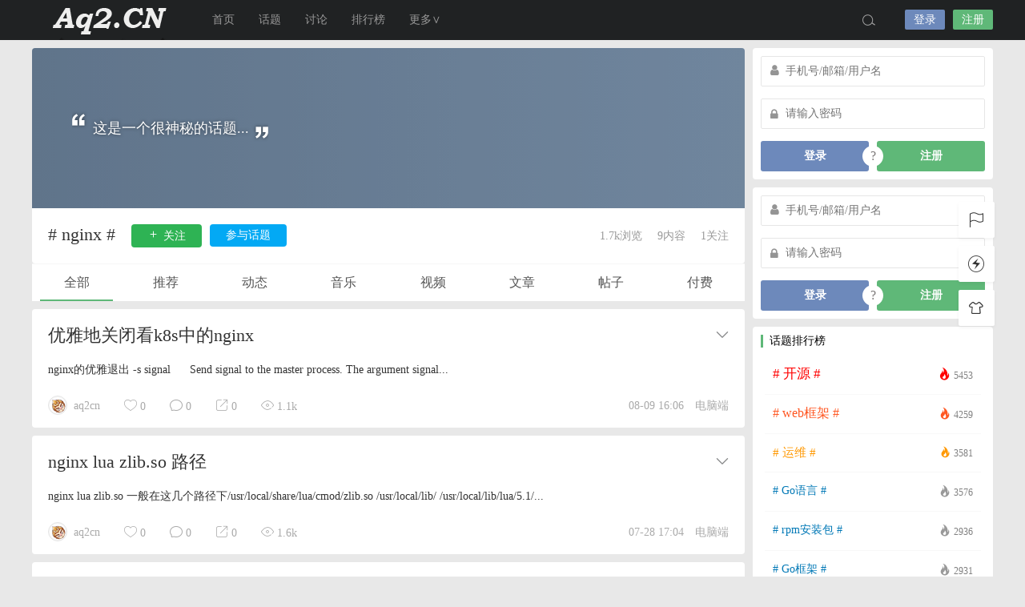

--- FILE ---
content_type: text/html; charset=UTF-8
request_url: https://aq2.cn/tag/nginx
body_size: 13786
content:
<!DOCTYPE html>
<html lang="zh-cn">
<head>
<link rel="shortcut icon" href="https://cdn.aq2.cn/set_files/2017/08/icon.png"/>
<meta http-equiv="Content-Type" content="text/html; charset=UTF-8">
<meta name="viewport" content="width=device-width">
<meta http-equiv="Pragma" content="no-cache">
<meta http-equiv="Cache-Control" content="no-cache">
<meta http-equiv="Expires" content="0">
<title>nginx-阿Q技术日志</title>
<meta name="keywords" content="nginx" />
<meta name="description" content="这是关于nginx的话题，欢迎进入阿Q技术日志网发表您对于这个话题的看法，期待你的参与" />
<script type="text/javascript">
var jinsom = {"topic_id":74,"topic_url":"https:\/\/aq2.cn\/tag\/nginx","site_name":"\u963fQ\u6280\u672f\u65e5\u5fd7","ajax_url":"https:\/\/aq2.cn\/wp-admin\/admin-ajax.php","admin_url":"https:\/\/aq2.cn\/wp-admin\/","home_url":"https:\/\/aq2.cn","member_url":"https:\/\/aq2.cn\/author\/0","permalink_structure":1,"member_url_permalink":"https:\/\/aq2.cn\/author\/0?","theme_url":"https:\/\/aq2.cn\/wp-content\/themes\/aq2cn23","cdn_url":"https:\/\/cdn.aq2.cn\/set_files\/cdn-file","page_template":"","user_url":"https:\/\/aq2.cn\/author\/0","current_url":"https:\/\/aq2.cn\/tag\/nginx","jinsom_ajax_url":"https:\/\/aq2.cn\/wp-content\/themes\/aq2cn23\/module","mobile_ajax_url":"https:\/\/aq2.cn\/wp-content\/themes\/aq2cn23\/mobile\/module","module_url":"https:\/\/aq2.cn\/wp-content\/themes\/aq2cn23\/module","content_url":"https:\/\/aq2.cn\/wp-content","module_link":"https:\/\/aq2.cn\/wp-content\/module","user_id":0,"ip":"3.17.155.191","nickname":false,"nickname_base":false,"nickname_link":"<a href=\"https:\/\/aq2.cn\/author\/0\" target=\"_blank\"><\/a>","current_user_name":false,"user_name":"<a href=\"https:\/\/aq2.cn\/author\/0\"><\/a>","user_on_off":1,"perfect":0,"is_vip":0,"is_author":0,"is_single":0,"is_tag":1,"is_search":0,"is_page":0,"is_home":0,"is_category":0,"is_login":0,"is_black":0,"app":"https:\/\/aq2.cn\/wp-content\/themes\/aq2cn23\/mobile\/","api":"https:\/\/aq2.cn\/wp-content\/themes\/aq2cn23\/api\/","loading":"<div class=\"jinsom-load\"><div class=\"jinsom-loading\"><i><\/i><i><\/i><i><\/i><\/div><\/div>","loading_post":"<div class=\"jinsom-load-post\"><div class=\"jinsom-loading-post\"><i><\/i><i><\/i><i><\/i><i><\/i><i><\/i><\/div><\/div>","loading_info":"<div class=\"jinsom-info-card-loading\"><img src=\"https:\/\/aq2.cn\/wp-admin\/\/images\/spinner.gif\"><p>\u8d44\u6599\u52a0\u8f7d\u4e2d...<\/p><\/div>","empty":"<div class=\"jinsom-empty-page\"><i class=\"jinsom-icon jinsom-kong\"><\/i><div class=\"title\"><p>\u6682\u6ca1\u6709\u6570\u636e<\/p><\/div><\/div>","verify":"","vip":"","vip_icon":"","lv":"<span class=\"jinsom-mark jinsom-lv\" title=\"\u7ecf\u9a8c\u503c\uff1a0\" style=\"background:#ffb800;\">Lv.1<\/span>","exp":0,"honor":"","avatar":"<img loading=\"lazy\" src=\"https:\/\/cdn.aq2.cn\/set_files\/2019\/08\/timg.png\" class=\"avatar avatar-0 avatar-normal opacity\" width=\"100\" height=\"100\" alt=\"\"\/>","is_admin":0,"credit":false,"wechat_cash":0,"alipay_cash":0,"user_data":1,"certification":0,"have_phone":0,"user_verify":false,"credit_name":"\u91d1\u5e01","cash_ratio":"500","cash_mini_number":"100","qq_login":"","weibo_login":0,"wechat_login":0,"login_on_off":0,"referral_link_name":"t","words_images_max":"12","machine_verify_appid":"2075766928","waterfull_margin":"20","smile_url":"https:\/\/cdn.aq2.cn\/emoticon\/","smile_add":"[{\"name\":\"\\u8868\\u60c5\\u53051\",\"number\":\"98\",\"smile_url\":\"default\"},{\"name\":\"\\u8868\\u60c5\\u53052\",\"number\":\"48\",\"smile_url\":\"xiyo\"}]"};
</script>

<meta name='robots' content='max-image-preview:large' />
<script type="text/javascript">
window._wpemojiSettings = {"baseUrl":"https:\/\/s.w.org\/images\/core\/emoji\/14.0.0\/72x72\/","ext":".png","svgUrl":"https:\/\/s.w.org\/images\/core\/emoji\/14.0.0\/svg\/","svgExt":".svg","source":{"concatemoji":"https:\/\/aq2.cn\/wp-includes\/js\/wp-emoji-release.min.js?ver=6.0.11"}};
/*! This file is auto-generated */
!function(e,a,t){var n,r,o,i=a.createElement("canvas"),p=i.getContext&&i.getContext("2d");function s(e,t){var a=String.fromCharCode,e=(p.clearRect(0,0,i.width,i.height),p.fillText(a.apply(this,e),0,0),i.toDataURL());return p.clearRect(0,0,i.width,i.height),p.fillText(a.apply(this,t),0,0),e===i.toDataURL()}function c(e){var t=a.createElement("script");t.src=e,t.defer=t.type="text/javascript",a.getElementsByTagName("head")[0].appendChild(t)}for(o=Array("flag","emoji"),t.supports={everything:!0,everythingExceptFlag:!0},r=0;r<o.length;r++)t.supports[o[r]]=function(e){if(!p||!p.fillText)return!1;switch(p.textBaseline="top",p.font="600 32px Arial",e){case"flag":return s([127987,65039,8205,9895,65039],[127987,65039,8203,9895,65039])?!1:!s([55356,56826,55356,56819],[55356,56826,8203,55356,56819])&&!s([55356,57332,56128,56423,56128,56418,56128,56421,56128,56430,56128,56423,56128,56447],[55356,57332,8203,56128,56423,8203,56128,56418,8203,56128,56421,8203,56128,56430,8203,56128,56423,8203,56128,56447]);case"emoji":return!s([129777,127995,8205,129778,127999],[129777,127995,8203,129778,127999])}return!1}(o[r]),t.supports.everything=t.supports.everything&&t.supports[o[r]],"flag"!==o[r]&&(t.supports.everythingExceptFlag=t.supports.everythingExceptFlag&&t.supports[o[r]]);t.supports.everythingExceptFlag=t.supports.everythingExceptFlag&&!t.supports.flag,t.DOMReady=!1,t.readyCallback=function(){t.DOMReady=!0},t.supports.everything||(n=function(){t.readyCallback()},a.addEventListener?(a.addEventListener("DOMContentLoaded",n,!1),e.addEventListener("load",n,!1)):(e.attachEvent("onload",n),a.attachEvent("onreadystatechange",function(){"complete"===a.readyState&&t.readyCallback()})),(e=t.source||{}).concatemoji?c(e.concatemoji):e.wpemoji&&e.twemoji&&(c(e.twemoji),c(e.wpemoji)))}(window,document,window._wpemojiSettings);
</script>
<style type="text/css">
img.wp-smiley,
img.emoji {
	display: inline !important;
	border: none !important;
	box-shadow: none !important;
	height: 1em !important;
	width: 1em !important;
	margin: 0 0.07em !important;
	vertical-align: -0.1em !important;
	background: none !important;
	padding: 0 !important;
}
</style>
	<style id='global-styles-inline-css' type='text/css'>
body{--wp--preset--color--black: #000000;--wp--preset--color--cyan-bluish-gray: #abb8c3;--wp--preset--color--white: #ffffff;--wp--preset--color--pale-pink: #f78da7;--wp--preset--color--vivid-red: #cf2e2e;--wp--preset--color--luminous-vivid-orange: #ff6900;--wp--preset--color--luminous-vivid-amber: #fcb900;--wp--preset--color--light-green-cyan: #7bdcb5;--wp--preset--color--vivid-green-cyan: #00d084;--wp--preset--color--pale-cyan-blue: #8ed1fc;--wp--preset--color--vivid-cyan-blue: #0693e3;--wp--preset--color--vivid-purple: #9b51e0;--wp--preset--gradient--vivid-cyan-blue-to-vivid-purple: linear-gradient(135deg,rgba(6,147,227,1) 0%,rgb(155,81,224) 100%);--wp--preset--gradient--light-green-cyan-to-vivid-green-cyan: linear-gradient(135deg,rgb(122,220,180) 0%,rgb(0,208,130) 100%);--wp--preset--gradient--luminous-vivid-amber-to-luminous-vivid-orange: linear-gradient(135deg,rgba(252,185,0,1) 0%,rgba(255,105,0,1) 100%);--wp--preset--gradient--luminous-vivid-orange-to-vivid-red: linear-gradient(135deg,rgba(255,105,0,1) 0%,rgb(207,46,46) 100%);--wp--preset--gradient--very-light-gray-to-cyan-bluish-gray: linear-gradient(135deg,rgb(238,238,238) 0%,rgb(169,184,195) 100%);--wp--preset--gradient--cool-to-warm-spectrum: linear-gradient(135deg,rgb(74,234,220) 0%,rgb(151,120,209) 20%,rgb(207,42,186) 40%,rgb(238,44,130) 60%,rgb(251,105,98) 80%,rgb(254,248,76) 100%);--wp--preset--gradient--blush-light-purple: linear-gradient(135deg,rgb(255,206,236) 0%,rgb(152,150,240) 100%);--wp--preset--gradient--blush-bordeaux: linear-gradient(135deg,rgb(254,205,165) 0%,rgb(254,45,45) 50%,rgb(107,0,62) 100%);--wp--preset--gradient--luminous-dusk: linear-gradient(135deg,rgb(255,203,112) 0%,rgb(199,81,192) 50%,rgb(65,88,208) 100%);--wp--preset--gradient--pale-ocean: linear-gradient(135deg,rgb(255,245,203) 0%,rgb(182,227,212) 50%,rgb(51,167,181) 100%);--wp--preset--gradient--electric-grass: linear-gradient(135deg,rgb(202,248,128) 0%,rgb(113,206,126) 100%);--wp--preset--gradient--midnight: linear-gradient(135deg,rgb(2,3,129) 0%,rgb(40,116,252) 100%);--wp--preset--duotone--dark-grayscale: url('#wp-duotone-dark-grayscale');--wp--preset--duotone--grayscale: url('#wp-duotone-grayscale');--wp--preset--duotone--purple-yellow: url('#wp-duotone-purple-yellow');--wp--preset--duotone--blue-red: url('#wp-duotone-blue-red');--wp--preset--duotone--midnight: url('#wp-duotone-midnight');--wp--preset--duotone--magenta-yellow: url('#wp-duotone-magenta-yellow');--wp--preset--duotone--purple-green: url('#wp-duotone-purple-green');--wp--preset--duotone--blue-orange: url('#wp-duotone-blue-orange');--wp--preset--font-size--small: 13px;--wp--preset--font-size--medium: 20px;--wp--preset--font-size--large: 36px;--wp--preset--font-size--x-large: 42px;}.has-black-color{color: var(--wp--preset--color--black) !important;}.has-cyan-bluish-gray-color{color: var(--wp--preset--color--cyan-bluish-gray) !important;}.has-white-color{color: var(--wp--preset--color--white) !important;}.has-pale-pink-color{color: var(--wp--preset--color--pale-pink) !important;}.has-vivid-red-color{color: var(--wp--preset--color--vivid-red) !important;}.has-luminous-vivid-orange-color{color: var(--wp--preset--color--luminous-vivid-orange) !important;}.has-luminous-vivid-amber-color{color: var(--wp--preset--color--luminous-vivid-amber) !important;}.has-light-green-cyan-color{color: var(--wp--preset--color--light-green-cyan) !important;}.has-vivid-green-cyan-color{color: var(--wp--preset--color--vivid-green-cyan) !important;}.has-pale-cyan-blue-color{color: var(--wp--preset--color--pale-cyan-blue) !important;}.has-vivid-cyan-blue-color{color: var(--wp--preset--color--vivid-cyan-blue) !important;}.has-vivid-purple-color{color: var(--wp--preset--color--vivid-purple) !important;}.has-black-background-color{background-color: var(--wp--preset--color--black) !important;}.has-cyan-bluish-gray-background-color{background-color: var(--wp--preset--color--cyan-bluish-gray) !important;}.has-white-background-color{background-color: var(--wp--preset--color--white) !important;}.has-pale-pink-background-color{background-color: var(--wp--preset--color--pale-pink) !important;}.has-vivid-red-background-color{background-color: var(--wp--preset--color--vivid-red) !important;}.has-luminous-vivid-orange-background-color{background-color: var(--wp--preset--color--luminous-vivid-orange) !important;}.has-luminous-vivid-amber-background-color{background-color: var(--wp--preset--color--luminous-vivid-amber) !important;}.has-light-green-cyan-background-color{background-color: var(--wp--preset--color--light-green-cyan) !important;}.has-vivid-green-cyan-background-color{background-color: var(--wp--preset--color--vivid-green-cyan) !important;}.has-pale-cyan-blue-background-color{background-color: var(--wp--preset--color--pale-cyan-blue) !important;}.has-vivid-cyan-blue-background-color{background-color: var(--wp--preset--color--vivid-cyan-blue) !important;}.has-vivid-purple-background-color{background-color: var(--wp--preset--color--vivid-purple) !important;}.has-black-border-color{border-color: var(--wp--preset--color--black) !important;}.has-cyan-bluish-gray-border-color{border-color: var(--wp--preset--color--cyan-bluish-gray) !important;}.has-white-border-color{border-color: var(--wp--preset--color--white) !important;}.has-pale-pink-border-color{border-color: var(--wp--preset--color--pale-pink) !important;}.has-vivid-red-border-color{border-color: var(--wp--preset--color--vivid-red) !important;}.has-luminous-vivid-orange-border-color{border-color: var(--wp--preset--color--luminous-vivid-orange) !important;}.has-luminous-vivid-amber-border-color{border-color: var(--wp--preset--color--luminous-vivid-amber) !important;}.has-light-green-cyan-border-color{border-color: var(--wp--preset--color--light-green-cyan) !important;}.has-vivid-green-cyan-border-color{border-color: var(--wp--preset--color--vivid-green-cyan) !important;}.has-pale-cyan-blue-border-color{border-color: var(--wp--preset--color--pale-cyan-blue) !important;}.has-vivid-cyan-blue-border-color{border-color: var(--wp--preset--color--vivid-cyan-blue) !important;}.has-vivid-purple-border-color{border-color: var(--wp--preset--color--vivid-purple) !important;}.has-vivid-cyan-blue-to-vivid-purple-gradient-background{background: var(--wp--preset--gradient--vivid-cyan-blue-to-vivid-purple) !important;}.has-light-green-cyan-to-vivid-green-cyan-gradient-background{background: var(--wp--preset--gradient--light-green-cyan-to-vivid-green-cyan) !important;}.has-luminous-vivid-amber-to-luminous-vivid-orange-gradient-background{background: var(--wp--preset--gradient--luminous-vivid-amber-to-luminous-vivid-orange) !important;}.has-luminous-vivid-orange-to-vivid-red-gradient-background{background: var(--wp--preset--gradient--luminous-vivid-orange-to-vivid-red) !important;}.has-very-light-gray-to-cyan-bluish-gray-gradient-background{background: var(--wp--preset--gradient--very-light-gray-to-cyan-bluish-gray) !important;}.has-cool-to-warm-spectrum-gradient-background{background: var(--wp--preset--gradient--cool-to-warm-spectrum) !important;}.has-blush-light-purple-gradient-background{background: var(--wp--preset--gradient--blush-light-purple) !important;}.has-blush-bordeaux-gradient-background{background: var(--wp--preset--gradient--blush-bordeaux) !important;}.has-luminous-dusk-gradient-background{background: var(--wp--preset--gradient--luminous-dusk) !important;}.has-pale-ocean-gradient-background{background: var(--wp--preset--gradient--pale-ocean) !important;}.has-electric-grass-gradient-background{background: var(--wp--preset--gradient--electric-grass) !important;}.has-midnight-gradient-background{background: var(--wp--preset--gradient--midnight) !important;}.has-small-font-size{font-size: var(--wp--preset--font-size--small) !important;}.has-medium-font-size{font-size: var(--wp--preset--font-size--medium) !important;}.has-large-font-size{font-size: var(--wp--preset--font-size--large) !important;}.has-x-large-font-size{font-size: var(--wp--preset--font-size--x-large) !important;}
</style>
<link rel='stylesheet' id='fancybox-css'  href='https://cdn.aq2.cn/set_files/cdn-file/assets/css/jquery.fancybox.min.css?ver=4.1' type='text/css' media='all' />
<link rel='stylesheet' id='awesome-css'  href='https://cdn.aq2.cn/set_files/cdn-file/assets/css/font-awesome.min.css?ver=4.1' type='text/css' media='all' />
<link rel='stylesheet' id='icon-css'  href='https://at.alicdn.com/t/font_502180_yfadfqsfea.css?ver=4.1' type='text/css' media='all' />
<link rel='stylesheet' id='Swiper-css'  href='https://cdn.aq2.cn/set_files/cdn-file/assets/css/swiper.min.css?ver=4.1' type='text/css' media='all' />
<link rel='stylesheet' id='layui-css'  href='https://cdn.aq2.cn/set_files/cdn-file/extend/layui/css/layui.css?ver=4.1' type='text/css' media='all' />
<link rel='stylesheet' id='jinsom-css'  href='https://cdn.aq2.cn/set_files/cdn-file/assets/css/jinsom.css?ver=1.6.51' type='text/css' media='all' />
<link rel='stylesheet' id='codecolorer-css'  href='https://aq2.cn/wp-content/plugins/codecolorer/codecolorer.css?ver=0.9.16' type='text/css' media='screen' />
<script type='text/javascript' src='https://ssl.captcha.qq.com/TCaptcha.js?ver=4.1' id='Captcha-js'></script>
<script type='text/javascript' src='https://cdn.aq2.cn/set_files/cdn-file/assets/js/xgplayer.js?ver=1.6.51' id='xgplayer-js'></script>
<script type='text/javascript' src='https://cdn.aq2.cn/set_files/cdn-file/assets/js/xgplayer-hls.js?ver=1.6.51' id='xgplayer-hls-js'></script>
<script type='text/javascript' src='https://cdn.aq2.cn/set_files/cdn-file/assets/js/xgplayer-flv.js?ver=1.6.51' id='xgplayer-flv-js'></script>
<script type='text/javascript' src='https://cdn.aq2.cn/set_files/cdn-file/assets/js/jquery.min.js?ver=1.6.51' id='jquery-js'></script>
<script type='text/javascript' src='https://cdn.aq2.cn/set_files/cdn-file/assets/js/jquery.qrcode.min.js?ver=4.1' id='qrcode-js'></script>
<script type='text/javascript' src='https://cdn.aq2.cn/set_files/cdn-file/assets/js/masonry.min.js?ver=1.6.51' id='masonry-min-js'></script>
<script type='text/javascript' src='https://cdn.aq2.cn/set_files/cdn-file/assets/js/imagesloaded.min.js?ver=1.6.51' id='masonry-imagesloaded-js'></script>
<script type='text/javascript' src='https://cdn.aq2.cn/set_files/cdn-file/assets/js/player.js?ver=1.6.51' id='music-player-js'></script>
<script type='text/javascript' src='https://cdn.aq2.cn/set_files/cdn-file/extend/layui/layui.js?ver=1.6.51' id='layui-js'></script>
<script type='text/javascript' src='https://cdn.aq2.cn/set_files/cdn-file/assets/js/jinsom.js?ver=1.6.51' id='jinsom-js'></script>

<style type="text/css">
.jinsom-slider{margin-top: 10px;width:var(--jinsom-width);}.jinsom-slider .swiper-slide{border-radius:var(--jinsom-border-radius);}.jinsom-slider{height: 380px;}
/*全站宽度*/
:root{
	--jinsom-width:1200px;
	--jinsom-color:#5fb878;
	--jinsom-border-radius:4px;
}


/*折叠高度*/
.jinsom-post-content.hidden{max-height: 120px;}



/*一级菜单导航*/
.jinsom-menu ul li a {font-size: 14px;color:#999;}
.jinsom-menu ul li.current-menu-item a {color: #fff;}
.jinsom-menu ul li.menu-item a:hover {color: #fff45c;}



/*右上角按钮颜色*/
.jinsom-header-right .search i {color: #a4a4a4;}
.jinsom-notice i {color: #a4a4a4;}
.jinsom-header-right .publish {color: #5fb878;}



.jinsom-header-menu-avatar>p{color:#999999;}.jinsom-header-right .login{color:#ffffff;background:#6D89BB;}.jinsom-header-right .reg{color:#ffffff;background:#5FB878;}.jinsom-menu ul li.menu-item-has-children ul li a,.jinsom-menu>ul>li.menu-item-has-children>ul>li:hover>ul>li>a{color:#999;font-size:13px}.jinsom-menu ul li ul li:hover{background-color:#5FB878;}.jinsom-menu ul li.menu-item ul li a:hover, .jinsom-menu>ul>li.menu-item-has-children>ul>li:hover a, .jinsom-menu>ul>li.menu-item-has-children>ul>li:hover>ul>li:hover>a{color:#fff;}.jinsom-menu ul li.menu-item-has-children ul li.current-menu-item a,.jinsom-menu ul li.menu-item-has-children ul li ul li.current-menu-item a {color:#000;}.jinsom-header-menu-avatar>ul li a{color:#565656;}.jinsom-header-menu-avatar>ul li:hover a{color:#fff;background-color:#5FB878;}

@keyframes burn{0%{-webkit-clip-path: polygon(51% 94%, 44% 93%, 40% 92%, 35% 89%, 31% 83%, 32% 77%, 34% 71%, 38% 62%, 38% 55%, 38% 47%, 42% 52%, 45% 56%, 45% 53%, 45% 47%, 45% 42%, 46% 40%, 49% 35%, 50% 44%, 51% 49%, 54% 54%, 56% 59%, 58% 62%, 59% 56%, 60% 52%, 63% 57%, 63% 62%, 61% 68%, 63% 72%, 65% 77%, 67% 81%, 66% 86%, 63% 90%, 60% 92%); clip-path: polygon(51% 94%, 44% 93%, 40% 92%, 35% 89%, 31% 83%, 32% 77%, 34% 71%, 38% 62%, 38% 55%, 38% 47%, 42% 52%, 45% 56%, 45% 53%, 45% 47%, 45% 42%, 46% 40%, 49% 35%, 50% 44%, 51% 49%, 54% 54%, 56% 59%, 58% 62%, 59% 56%, 60% 52%, 63% 57%, 63% 62%, 61% 68%, 63% 72%, 65% 77%, 67% 81%, 66% 86%, 63% 90%, 60% 92%);} 25%{-webkit-clip-path: polygon(49% 97%, 41% 97%, 35% 92%, 33% 86%, 34% 80%, 30% 74%, 34% 77%, 38% 81%, 38% 78%, 36% 72%, 35% 67%, 37% 61%, 37% 54%, 39% 61%, 39% 67%, 43% 63%, 43% 58%, 45% 44%, 44% 58%, 48% 66%, 51% 67%, 51% 59%, 54% 67%, 56% 72%, 57% 79%, 59% 77%, 60% 71%, 61% 77%, 61% 83%, 60% 89%, 61% 94%, 57% 97%, 52% 98%); clip-path: polygon(49% 97%, 41% 97%, 35% 92%, 33% 86%, 34% 80%, 30% 74%, 34% 77%, 38% 81%, 38% 78%, 36% 72%, 35% 67%, 37% 61%, 37% 54%, 39% 61%, 39% 67%, 43% 63%, 43% 58%, 45% 44%, 44% 58%, 48% 66%, 51% 67%, 51% 59%, 54% 67%, 56% 72%, 57% 79%, 59% 77%, 60% 71%, 61% 77%, 61% 83%, 60% 89%, 61% 94%, 57% 97%, 52% 98%);} 50%{-webkit-clip-path: polygon(46% 97%, 39% 96%, 35% 89%, 36% 84%, 34% 77%, 30% 73%, 30% 65%, 30% 70%, 35% 75%, 38% 68%, 37% 61%, 40% 53%, 41% 42%, 42% 56%, 44% 65%, 50% 67%, 51% 57%, 53% 68%, 52% 74%, 51% 81%, 55% 78%, 57% 72%, 58% 79%, 57% 85%, 55% 88%, 60% 87%, 63% 82%, 63% 89%, 59% 94%, 55% 98%, 51% 92%, 50% 99%, 45% 96%); clip-path: polygon(46% 97%, 39% 96%, 35% 89%, 36% 84%, 34% 77%, 30% 73%, 30% 65%, 30% 70%, 35% 75%, 38% 68%, 37% 61%, 40% 53%, 41% 42%, 42% 56%, 44% 65%, 50% 67%, 51% 57%, 53% 68%, 52% 74%, 51% 81%, 55% 78%, 57% 72%, 58% 79%, 57% 85%, 55% 88%, 60% 87%, 63% 82%, 63% 89%, 59% 94%, 55% 98%, 51% 92%, 50% 99%, 45% 96%);} 75%{-webkit-clip-path: polygon(45% 97%, 38% 97%, 33% 93%, 31% 87%, 31% 81%, 29% 76%, 25% 69%, 29% 61%, 30% 69%, 35% 71%, 35% 62%, 34% 54%, 38% 45%, 38% 54%, 43% 62%, 47% 57%, 48% 49%, 44% 38%, 50% 46%, 53% 60%, 54% 71%, 53% 79%, 59% 76%, 60% 66%, 64% 73%, 63% 79%, 59% 85%, 64% 90%, 68% 84%, 68% 92%, 60% 97%, 53% 98%, 48% 99%); clip-path: polygon(45% 97%, 38% 97%, 33% 93%, 31% 87%, 31% 81%, 29% 76%, 25% 69%, 29% 61%, 30% 69%, 35% 71%, 35% 62%, 34% 54%, 38% 45%, 38% 54%, 43% 62%, 47% 57%, 48% 49%, 44% 38%, 50% 46%, 53% 60%, 54% 71%, 53% 79%, 59% 76%, 60% 66%, 64% 73%, 63% 79%, 59% 85%, 64% 90%, 68% 84%, 68% 92%, 60% 97%, 53% 98%, 48% 99%);} 100%{-webkit-clip-path: polygon(48% 97%, 42% 97%, 37% 93%, 31% 92%, 28% 88%, 26% 81%, 29% 84%, 34% 84%, 33% 79%, 30% 74%, 31% 67%, 34% 57%, 34% 65%, 39% 71%, 43% 65%, 43% 55%, 40% 45%, 48% 59%, 49% 69%, 51% 76%, 55% 71%, 54% 65%, 54% 58%, 58% 64%, 61% 72%, 57% 82%, 61% 87%, 64% 78%, 66% 85%, 64% 93%, 57% 96%, 54% 93%, 48% 97%); clip-path: polygon(48% 97%, 42% 97%, 37% 93%, 31% 92%, 28% 88%, 26% 81%, 29% 84%, 34% 84%, 33% 79%, 30% 74%, 31% 67%, 34% 57%, 34% 65%, 39% 71%, 43% 65%, 43% 55%, 40% 45%, 48% 59%, 49% 69%, 51% 76%, 55% 71%, 54% 65%, 54% 58%, 58% 64%, 61% 72%, 57% 82%, 61% 87%, 64% 78%, 66% 85%, 64% 93%, 57% 96%, 54% 93%, 48% 97%);}}
@keyframes burn_alt{0%{-webkit-clip-path: polygon(48% 97%, 43% 97%, 38% 97%, 34% 94%, 33% 91%, 32% 87%, 29% 83%, 26% 80%, 21% 75%, 20% 71%, 20% 66%, 20% 59%, 20% 65%, 24% 68%, 28% 67%, 28% 62%, 25% 60%, 21% 52%, 21% 43%, 24% 32%, 23% 39%, 24% 46%, 28% 48%, 33% 44%, 33% 39%, 31% 32%, 28% 23%, 30% 14%, 31% 22%, 35% 28%, 39% 28%, 41% 25%, 40% 21%, 39% 13%, 41% 6%, 42% 15%, 45% 23%, 49% 25%, 52% 22%, 51% 13%, 54% 21%, 56% 29%, 53% 35%, 50% 41%, 53% 46%, 58% 46%, 60% 39%, 60% 34%, 64% 39%, 65% 45%, 63% 51%, 61% 56%, 64% 61%, 68% 59%, 71% 55%, 73% 48%, 73% 40%, 76% 48%, 77% 56%, 76% 62%, 74% 66%, 69% 71%, 71% 74%, 75% 74%, 79% 71%, 81% 65%, 82% 72%, 81% 77%, 77% 82%, 73% 86%, 73% 89%, 78% 89%, 82% 85%, 81% 91%, 78% 95%, 72% 97%, 65% 98%, 59% 98%, 53% 99%, 47% 97%); clip-path: polygon(48% 97%, 43% 97%, 38% 97%, 34% 94%, 33% 91%, 32% 87%, 29% 83%, 26% 80%, 21% 75%, 20% 71%, 20% 66%, 20% 59%, 20% 65%, 24% 68%, 28% 67%, 28% 62%, 25% 60%, 21% 52%, 21% 43%, 24% 32%, 23% 39%, 24% 46%, 28% 48%, 33% 44%, 33% 39%, 31% 32%, 28% 23%, 30% 14%, 31% 22%, 35% 28%, 39% 28%, 41% 25%, 40% 21%, 39% 13%, 41% 6%, 42% 15%, 45% 23%, 49% 25%, 52% 22%, 51% 13%, 54% 21%, 56% 29%, 53% 35%, 50% 41%, 53% 46%, 58% 46%, 60% 39%, 60% 34%, 64% 39%, 65% 45%, 63% 51%, 61% 56%, 64% 61%, 68% 59%, 71% 55%, 73% 48%, 73% 40%, 76% 48%, 77% 56%, 76% 62%, 74% 66%, 69% 71%, 71% 74%, 75% 74%, 79% 71%, 81% 65%, 82% 72%, 81% 77%, 77% 82%, 73% 86%, 73% 89%, 78% 89%, 82% 85%, 81% 91%, 78% 95%, 72% 97%, 65% 98%, 59% 98%, 53% 99%, 47% 97%);} 25%{-webkit-clip-path: polygon(44% 99%, 41% 99%, 35% 98%, 29% 97%, 24% 93%, 21% 86%, 20% 80%, 16% 74%, 16% 64%, 16% 71%, 21% 75%, 25% 72%, 25% 65%, 22% 59%, 19% 53%, 19% 44%, 21% 52%, 25% 59%, 29% 57%, 29% 51%, 26% 44%, 26% 38%, 30% 32%, 31% 26%, 30% 18%, 34% 25%, 33% 35%, 33% 44%, 34% 50%, 39% 53%, 44% 52%, 45% 49%, 44% 44%, 42% 38%, 44% 33%, 48% 26%, 45% 35%, 47% 41%, 50% 44%, 51% 52%, 49% 60%, 48% 65%, 53% 69%, 58% 65%, 57% 59%, 58% 51%, 62% 41%, 66% 40%, 64% 47%, 61% 58%, 63% 66%, 66% 68%, 70% 67%, 72% 62%, 73% 57%, 71% 48%, 75% 53%, 79% 57%, 79% 64%, 76% 70%, 72% 75%, 70% 78%, 74% 80%, 78% 79%, 82% 76%, 84% 71%, 85% 66%, 84% 62%, 88% 67%, 89% 72%, 89% 79%, 87% 83%, 84% 89%, 81% 93%, 76% 97%, 69% 98%, 60% 99%, 54% 99%, 48% 100%, 45% 97%); clip-path: polygon(44% 99%, 41% 99%, 35% 98%, 29% 97%, 24% 93%, 21% 86%, 20% 80%, 16% 74%, 16% 64%, 16% 71%, 21% 75%, 25% 72%, 25% 65%, 22% 59%, 19% 53%, 19% 44%, 21% 52%, 25% 59%, 29% 57%, 29% 51%, 26% 44%, 26% 38%, 30% 32%, 31% 26%, 30% 18%, 34% 25%, 33% 35%, 33% 44%, 34% 50%, 39% 53%, 44% 52%, 45% 49%, 44% 44%, 42% 38%, 44% 33%, 48% 26%, 45% 35%, 47% 41%, 50% 44%, 51% 52%, 49% 60%, 48% 65%, 53% 69%, 58% 65%, 57% 59%, 58% 51%, 62% 41%, 66% 40%, 64% 47%, 61% 58%, 63% 66%, 66% 68%, 70% 67%, 72% 62%, 73% 57%, 71% 48%, 75% 53%, 79% 57%, 79% 64%, 76% 70%, 72% 75%, 70% 78%, 74% 80%, 78% 79%, 82% 76%, 84% 71%, 85% 66%, 84% 62%, 88% 67%, 89% 72%, 89% 79%, 87% 83%, 84% 89%, 81% 93%, 76% 97%, 69% 98%, 60% 99%, 54% 99%, 48% 100%, 45% 97%);} 50%{-webkit-clip-path: polygon(45% 99%, 40% 98%, 34% 98%, 31% 96%, 28% 93%, 26% 89%, 27% 84%, 26% 81%, 23% 77%, 20% 73%, 18% 70%, 19% 65%, 19% 60%, 20% 53%, 20% 43%, 24% 41%, 28% 32%, 28% 40%, 28% 48%, 29% 53%, 33% 52%, 35% 49%, 36% 42%, 36% 35%, 36% 27%, 39% 19%, 42% 12%, 40% 23%, 39% 29%, 41% 37%, 43% 41%, 44% 47%, 45% 52%, 47% 55%, 50% 57%, 52% 54%, 53% 48%, 52% 42%, 51% 33%, 50% 26%, 54% 36%, 55% 39%, 57% 46%, 57% 52%, 55% 58%, 55% 61%, 58% 65%, 62% 64%, 64% 60%, 65% 54%, 64% 49%, 65% 43%, 68% 38%, 67% 44%, 69% 51%, 72% 53%, 72% 59%, 70% 65%, 68% 69%, 68% 74%, 71% 75%, 74% 73%, 76% 69%, 78% 63%, 82% 58%, 81% 63%, 81% 69%, 81% 75%, 76% 80%, 75% 85%, 79% 87%, 82% 84%, 83% 91%, 79% 94%, 75% 96%, 71% 97%, 64% 98%, 58% 99%, 53% 98%, 46% 100%); clip-path: polygon(45% 99%, 40% 98%, 34% 98%, 31% 96%, 28% 93%, 26% 89%, 27% 84%, 26% 81%, 23% 77%, 20% 73%, 18% 70%, 19% 65%, 19% 60%, 20% 53%, 20% 43%, 24% 41%, 28% 32%, 28% 40%, 28% 48%, 29% 53%, 33% 52%, 35% 49%, 36% 42%, 36% 35%, 36% 27%, 39% 19%, 42% 12%, 40% 23%, 39% 29%, 41% 37%, 43% 41%, 44% 47%, 45% 52%, 47% 55%, 50% 57%, 52% 54%, 53% 48%, 52% 42%, 51% 33%, 50% 26%, 54% 36%, 55% 39%, 57% 46%, 57% 52%, 55% 58%, 55% 61%, 58% 65%, 62% 64%, 64% 60%, 65% 54%, 64% 49%, 65% 43%, 68% 38%, 67% 44%, 69% 51%, 72% 53%, 72% 59%, 70% 65%, 68% 69%, 68% 74%, 71% 75%, 74% 73%, 76% 69%, 78% 63%, 82% 58%, 81% 63%, 81% 69%, 81% 75%, 76% 80%, 75% 85%, 79% 87%, 82% 84%, 83% 91%, 79% 94%, 75% 96%, 71% 97%, 64% 98%, 58% 99%, 53% 98%, 46% 100%);} 75%{-webkit-clip-path: polygon(45% 99%, 41% 99%, 35% 98%, 30% 98%, 25% 94%, 22% 89%, 21% 84%, 23% 77%, 23% 70%, 19% 63%, 23% 66%, 27% 71%, 28% 76%, 32% 78%, 35% 72%, 32% 67%, 28% 64%, 24% 58%, 24% 49%, 27% 42%, 30% 34%, 31% 24%, 29% 13%, 33% 18%, 38% 25%, 38% 36%, 37% 44%, 41% 48%, 45% 48%, 48% 45%, 48% 39%, 46% 33%, 48% 27%, 52% 20%, 50% 29%, 51% 38%, 53% 44%, 54% 52%, 56% 57%, 61% 57%, 64% 55%, 65% 48%, 63% 39%, 63% 32%, 66% 37%, 69% 44%, 70% 52%, 68% 59%, 66% 64%, 67% 69%, 73% 72%, 76% 71%, 77% 66%, 76% 58%, 76% 51%, 80% 57%, 82% 62%, 82% 68%, 80% 73%, 77% 78%, 74% 82%, 75% 87%, 78% 87%, 81% 84%, 84% 79%, 86% 74%, 88% 78%, 87% 83%, 84% 89%, 82% 92%, 78% 97%, 74% 97%, 69% 97%, 66% 98%, 61% 98%, 57% 97%, 53% 99%, 49% 96%, 47% 99%, 48% 99%); clip-path: polygon(45% 99%, 41% 99%, 35% 98%, 30% 98%, 25% 94%, 22% 89%, 21% 84%, 23% 77%, 23% 70%, 19% 63%, 23% 66%, 27% 71%, 28% 76%, 32% 78%, 35% 72%, 32% 67%, 28% 64%, 24% 58%, 24% 49%, 27% 42%, 30% 34%, 31% 24%, 29% 13%, 33% 18%, 38% 25%, 38% 36%, 37% 44%, 41% 48%, 45% 48%, 48% 45%, 48% 39%, 46% 33%, 48% 27%, 52% 20%, 50% 29%, 51% 38%, 53% 44%, 54% 52%, 56% 57%, 61% 57%, 64% 55%, 65% 48%, 63% 39%, 63% 32%, 66% 37%, 69% 44%, 70% 52%, 68% 59%, 66% 64%, 67% 69%, 73% 72%, 76% 71%, 77% 66%, 76% 58%, 76% 51%, 80% 57%, 82% 62%, 82% 68%, 80% 73%, 77% 78%, 74% 82%, 75% 87%, 78% 87%, 81% 84%, 84% 79%, 86% 74%, 88% 78%, 87% 83%, 84% 89%, 82% 92%, 78% 97%, 74% 97%, 69% 97%, 66% 98%, 61% 98%, 57% 97%, 53% 99%, 49% 96%, 47% 99%, 48% 99%);} 100%{-webkit-clip-path: polygon(47% 99%, 42% 99%, 37% 98%, 32% 96%, 28% 92%, 26% 89%, 26% 83%, 26% 80%, 26% 72%, 23% 67%, 16% 63%, 14% 52%, 16% 46%, 16% 53%, 20% 60%, 26% 58%, 27% 51%, 25% 46%, 20% 41%, 19% 36%, 19% 30%, 21% 26%, 24% 20%, 23% 13%, 22% 7%, 26% 11%, 28% 17%, 28% 24%, 26% 30%, 30% 34%, 34% 34%, 39% 32%, 40% 27%, 38% 21%, 43% 28%, 43% 36%, 41% 41%, 46% 44%, 51% 41%, 53% 35%, 53% 26%, 57% 26%, 59% 33%, 60% 39%, 57% 46%, 55% 53%, 58% 57%, 64% 56%, 66% 52%, 69% 41%, 70% 48%, 69% 56%, 66% 63%, 64% 67%, 65% 71%, 70% 71%, 74% 68%, 76% 62%, 77% 54%, 79% 60%, 81% 66%, 80% 71%, 76% 75%, 72% 78%, 71% 82%, 75% 84%, 80% 83%, 84% 78%, 86% 83%, 83% 89%, 78% 92%, 74% 92%, 73% 96%, 69% 97%, 65% 96%, 62% 98%, 57% 99%, 54% 97%, 51% 99%, 46% 99%); clip-path: polygon(47% 99%, 42% 99%, 37% 98%, 32% 96%, 28% 92%, 26% 89%, 26% 83%, 26% 80%, 26% 72%, 23% 67%, 16% 63%, 14% 52%, 16% 46%, 16% 53%, 20% 60%, 26% 58%, 27% 51%, 25% 46%, 20% 41%, 19% 36%, 19% 30%, 21% 26%, 24% 20%, 23% 13%, 22% 7%, 26% 11%, 28% 17%, 28% 24%, 26% 30%, 30% 34%, 34% 34%, 39% 32%, 40% 27%, 38% 21%, 43% 28%, 43% 36%, 41% 41%, 46% 44%, 51% 41%, 53% 35%, 53% 26%, 57% 26%, 59% 33%, 60% 39%, 57% 46%, 55% 53%, 58% 57%, 64% 56%, 66% 52%, 69% 41%, 70% 48%, 69% 56%, 66% 63%, 64% 67%, 65% 71%, 70% 71%, 74% 68%, 76% 62%, 77% 54%, 79% 60%, 81% 66%, 80% 71%, 76% 75%, 72% 78%, 71% 82%, 75% 84%, 80% 83%, 84% 78%, 86% 83%, 83% 89%, 78% 92%, 74% 92%, 73% 96%, 69% 97%, 65% 96%, 62% 98%, 57% 99%, 54% 97%, 51% 99%, 46% 99%);}}
.jinsom-bbs-single-box .left .jinsom-honor-神 {transform: translateX(-15px);}
.jinsom-member-left-honor .jinsom-honor-神:before,.jinsom-member-left-honor .jinsom-honor-神:after{display: none;}




/*LS+*/
a[href$="author/14184"] font,
a[href$="author/14184"] .name font
{padding:0 3px 0 0;border:1px #f85959 solid;border-radius:3px;font-size:12px;position: relative;overflow: hidden;display: inline-table;line-height: 16px;}
a[href$="author/14184"] font:before,
a[href$="author/14184"] .name font:before
{position:relative;margin-right:3px;padding:3px;background:#f85959;color:#fff;content:"LS+";font-size:12px;border-radius: 1px 0 0 1px;left: -1px;}
.jinsom-notice-content li a,.jinsom-member-left-visitor a font:before,.jinsom-sidebar-lattice-list a font:before,.jinsom-member-left-visitor a .name font:before,
.jinsom-sidebar-lattice-list a.name font:before,#jinsom-plugin-barrage li a font:before,#jinsom-plugin-barrage li a font
{max-width: unset!important;content: unset!important;border: unset!important;}
.jinsom-member-left-visitor a[href$="author/14184"] font,
.jinsom-sidebar-lattice-list a[href$="author/14184"] font,
.jinsom-member-left-visitor a[href$="author/14184"] .name font,
.jinsom-sidebar-lattice-list a[href$="author/14184"] .name font
{padding: initial!important;border: initial!important;border-radius: initial!important;font-size: inherit!important;position: initial!important;}
/*LS+*/








.jinsom-bbs-list-1-info>div{line-height:20px}

.jinsom-bbs-single-content p em {
    font-style: normal;
    border-left: 5px #2196F3 solid;
    padding-left: 5px;
}




@keyframes bg-color {

  0% { background-color: #e74c3c; }

  20% { background-color: #f1c40f; }

  40% { background-color: #1abc9c; }

  60% { background-color: #3498db; }

  80% { background-color: #9b59b6; }

  100% { background-color: #e74c3c; }

}
@keyframes fade {
from {
opacity: 1.0;
}
50% {
opacity: 0.4;
}
to {
opacity: 1.0;
}
}


.gengxin a {
    color: #FF5722 !important;
    font-weight: bold;
}
.jinsom-index-notice {
    width: 1065px;
    margin: auto;
    margin-top: 20px;
    font-size: 16px;
    font-weight: bold;
    color: #f00;
}
#jinsom-shengming {
    border: 2px dotted #f00;
    padding: 10px;
    border-radius: 4px;
    margin-top: 20px;
    color: #f00;
    font-size: 17px;
}
.jinsom-menu>ul>li k {
    width: 5px;
    height: 5px;
    display: inline-block;
    background-color: #F44336;
    border-radius: 100%;
    position: absolute;
  top:12px;
}
.author .jinsom-menu-fixed {
    display: none;
}
.author .jinsom-header {
    background-color: rgba(32, 34, 35, 0.8);
}
[type="publish-single"].author .jinsom-menu-fixed,[type="editor-single"].author .jinsom-menu-fixed,[type="publish-bbs"].author .jinsom-menu-fixed,[type="editor-bbs"].author .jinsom-menu-fixed{
    display: block;
}
[type="publish-single"].author .jinsom-header,[type="editor-single"].author .jinsom-header,[type="publish-bbs"].author .jinsom-header,[type="editor-bbs"].author .jinsom-header{
    background-color: rgba(32, 34, 35, 1);
}
.jinsom-link-desc {
    height: 44px;
    -webkit-line-clamp: 2;
}
.jinsom-show-bbs-box-header.user .number span:first-child i:before {
    content: '8';
}
.jinsom-show-bbs-box-header.user .number span:nth-child(2) i:before {
    content: '6';
}
.jinsom-show-bbs-box-header.user .number span:nth-child(3) i:before {
    content: '1';
}

/*头衔*/
.jinsom-honor-精神小伙 {
    background: #fff !important;
    border: 1px solid #ff1100 !important;
    line-height: 16px;
    color: #f00 !important;
    border-radius: 100px 0px 100px 100px !important;
}
.jinsom-honor-神{position: relative;background: linear-gradient(to right, #FF5722, #ff9800, #FFC107)!important;border-radius: 9px 5px 5px 9px;color: #fff;padding-right: 10px;}
.jinsom-honor-神:before{-webkit-animation: burn 0.9s linear alternate infinite;animation: burn .9s linear alternate infinite;right: -43px;top: -26px;z-index: 2;background: linear-gradient(0deg, #ffb305 10%, #FF9800 20%, #E91E63 50%, #e91e1e 99%);opacity: 0.7;position: absolute;content: "";transform: rotate(90deg);height: 70px;width: 35px;}
.jinsom-honor-神:after{z-index: 1;opacity: 1;-webkit-animation: burn_alt .7s linear alternate infinite;animation: burn_alt .7s linear alternate infinite;right: -45px;top: -32px;background: linear-gradient(0deg, #ffb305 10%, #ffbd04 20%, #ed6434 50%, #fa4708 59%);position: absolute;content: "";transform: rotate(90deg);height: 80px;width: 30px;}

.jinsom-honor-鸽王 {font-family: "jinsom-icon" !important;}
.jinsom-honor-鸽王:before {content: "\e6e2";margin-right: 3px;}

.jinsom-honor-粽子 {
    background: rgba(255, 0, 0, 0) !important;
    text-indent: -9999px;
    position: relative;
    border: none !important;
    width: 26px;
    box-sizing: border-box;
}
.jinsom-honor-粽子:before {
    display: block;
    content: '';
    width: 26px;
    height: 26px;
    background-size: 26px;
    background-repeat: no-repeat;
    background-image: url(https://cdn.aq2.cn/user_files/1/bbs/58010853_1593005088.png);
    position: absolute;
    top: -5px;
    left: 0;
}
.jinsom-member-left-honor li.jinsom-honor-粽子:before {
    top: 0;
}




























</style>
</head>
<body type="" class="archive tag tag-nginx tag-74">
<link id="jinsom-bg-style" rel="stylesheet" type="text/css" href="">


<link id="jinsom-post-style" rel="stylesheet" type="text/css" href="https://aq2.cn/wp-content/themes/aq2cn23/assets/style/post-style-block.css">
<link id="jinsom-layout-style" rel="stylesheet" type="text/css" href="https://aq2.cn/wp-content/themes/aq2cn23/assets/style/layout-double.css">
<link id="jinsom-space-style" rel="stylesheet" type="text/css" href="https://aq2.cn/wp-content/themes/aq2cn23/assets/style/bbs-post-space-on.css">
<link id="jinsom-sidebar-style" rel="stylesheet" type="text/css" href="https://aq2.cn/wp-content/themes/aq2cn23/assets/style/sidebar-style-right.css">
<script>

$(".xgplayer-danmu").on("mouseenter", "div", function () {
$ta=$( this ).prop("style").transition;
$tb=$( this ).prop("style").transform;
$xy=$( this ).position();
$x=$xy.left;
$y=$xy.top;
$( this ).css({"transition":"transform 0s linear 0s","transform":"translateX(0px) translateY(0px) translateZ(0px)","top":$y,"left":$x});
$(".xgplayer-danmu").on("mouseleave", "div", function () {
$( this ).css({"transition":$ta,"transform":$tb});
});
});
  
  
  
  
  
  
  
  
  
	

</script>
<!-- 菜单 -->

<div class="jinsom-header">
<div class="jinsom-header-content clear">
<div class="logo"><a href="https://aq2.cn" style="background-image: url(https://cdn.aq2.cn/wp-content/uploads/2020/12/logo-1.png);">阿Q技术日志</a></div>
<div class="jinsom-menu"><ul id="menu-menu-1" class="clear"><li id="menu-item-21" class="menu-item menu-item-type-custom menu-item-object-custom menu-item-home menu-item-21"><a href="https://aq2.cn/">首页</a></li>
<li id="menu-item-28" class="menu-item menu-item-type-post_type menu-item-object-page menu-item-28"><a href="https://aq2.cn/topic">话题</a></li>
<li id="menu-item-22" class="menu-item menu-item-type-post_type menu-item-object-page menu-item-22"><a href="https://aq2.cn/bbs">讨论</a></li>
<li id="menu-item-30" class="menu-item menu-item-type-post_type menu-item-object-page menu-item-30"><a href="https://aq2.cn/ranking">排行榜</a></li>
<li id="menu-item-114" class="menu-item menu-item-type-custom menu-item-object-custom menu-item-has-children menu-item-114"><a href="#">更多∨</a>
<ul class="sub-menu">
	<li id="menu-item-103" class="menu-item menu-item-type-post_type menu-item-object-page menu-item-103"><a href="https://aq2.cn/luck">幸运抽奖</a></li>
	<li id="menu-item-105" class="menu-item menu-item-type-post_type menu-item-object-page menu-item-105"><a href="https://aq2.cn/buy">卡密充值</a></li>
</ul>
</li>
</ul></div> 

<div class="jinsom-header-right">
<li class="search"><i class="jinsom-icon jinsom-sousuo1"></i></li><li class="login opacity" onclick="jinsom_pop_login_style();">登录</li><li class="reg opacity" onclick="jinsom_pop_reg_style();">注册</li>
</div>
</div>
</div><!-- jinsom-header -->



<div class="jinsom-menu-fixed"></div>
<script type="text/javascript">
$('.jinsom-menu-fixed').css('padding-top',$('.jinsom-header').height());
</script>
<!-- 主内容 -->
<div class="jinsom-main-content tag clear">
<div class="jinsom-content-right">
<div class="jinsom-sidebar-box jinsom-widget-user-login">        

<div class="jinsom-sidebar-login">
<p class="a"><input type="text" placeholder="手机号/邮箱/用户名" tabindex="1"  id="jinsom-sidebar-username"></p>
<p class="b"><input type="password" tabindex="2"  id="jinsom-sidebar-password" placeholder="请输入密码"></p>

<div class="jinsom-sidebar-login-btn opacity" onclick="jinsom_sidebar_login('','');">登录</div>
	

<span onclick="jinsom_get_password_one_form()">?</span>
<div class="jinsom-sidebar-reg-btn opacity"  onclick="jinsom_pop_reg_style();">注册</div>
</div>
</div><div class="jinsom-sidebar-box jinsom-widget-user-login">        

<div class="jinsom-sidebar-login">
<p class="a"><input type="text" placeholder="手机号/邮箱/用户名" tabindex="1"  id="jinsom-sidebar-username"></p>
<p class="b"><input type="password" tabindex="2"  id="jinsom-sidebar-password" placeholder="请输入密码"></p>

<div class="jinsom-sidebar-login-btn opacity" onclick="jinsom_sidebar_login('','');">登录</div>
	

<span onclick="jinsom_get_password_one_form()">?</span>
<div class="jinsom-sidebar-reg-btn opacity"  onclick="jinsom_pop_reg_style();">注册</div>
</div>
</div><div class="jinsom-sidebar-box jinsom-widget-topic-rank"><h3>话题排行榜</h3><div class="jinsom-publish-topic-content"><li class="a" title="开源"><a href="https://aq2.cn/tag/%e5%bc%80%e6%ba%90" target="_blank"># 开源 #<span><i class="jinsom-icon hot jinsom-huo"></i> 5453</span></a></li><li class="b" title="web框架"><a href="https://aq2.cn/tag/web%e6%a1%86%e6%9e%b6" target="_blank"># web框架 #<span><i class="jinsom-icon hot jinsom-huo"></i> 4259</span></a></li><li class="c" title="运维"><a href="https://aq2.cn/tag/ops" target="_blank"># 运维 #<span><i class="jinsom-icon hot jinsom-huo"></i> 3581</span></a></li><li class="" title="Go语言"><a href="https://aq2.cn/tag/go%e8%af%ad%e8%a8%80" target="_blank"># Go语言 #<span><i class="jinsom-icon hot jinsom-huo"></i> 3576</span></a></li><li class="" title="rpm安装包"><a href="https://aq2.cn/tag/rpm%e5%ae%89%e8%a3%85%e5%8c%85" target="_blank"># rpm安装包 #<span><i class="jinsom-icon hot jinsom-huo"></i> 2936</span></a></li><li class="" title="Go框架"><a href="https://aq2.cn/tag/go%e6%a1%86%e6%9e%b6" target="_blank"># Go框架 #<span><i class="jinsom-icon hot jinsom-huo"></i> 2931</span></a></li><li class="" title="GF框架"><a href="https://aq2.cn/tag/gf%e6%a1%86%e6%9e%b6" target="_blank"># GF框架 #<span><i class="jinsom-icon hot jinsom-huo"></i> 2624</span></a></li><li class="" title="Beego框架"><a href="https://aq2.cn/tag/beego%e6%a1%86%e6%9e%b6" target="_blank"># Beego框架 #<span><i class="jinsom-icon hot jinsom-huo"></i> 2617</span></a></li><li class="" title="K8S集群"><a href="https://aq2.cn/tag/k8s%e9%9b%86%e7%be%a4" target="_blank"># K8S集群 #<span><i class="jinsom-icon hot jinsom-huo"></i> 2496</span></a></li><li class="" title="宣传标语"><a href="https://aq2.cn/tag/%e5%ae%a3%e4%bc%a0%e6%a0%87%e8%af%ad" target="_blank"># 宣传标语 #<span><i class="jinsom-icon hot jinsom-huo"></i> 2318</span></a></li></div></div></div>


<div class="jinsom-content-left"><!-- 左侧 -->

<div class="jinsom-topic-header">
<div class="shadow"></div>

<div class="jinsom-topic-header-bg" ></div>
<div class="jinsom-topic-header-main">
<div class="jinsom-topic-header-content">
<i class="jinsom-icon a jinsom-shuangyin1"></i>
这是一个很神秘的话题...<i class="jinsom-icon b jinsom-shuangyin2"></i> 
</div>
</div>
</div>

<div class="jinsom-topic-info" data="74">
<div class="jinsom-topic-info-content clear">
<span class="name"># nginx #</span>
<span class="jinsom-topic-follow-btn opacity" onclick="jinsom_topic_like(74,this)"><i class="jinsom-icon jinsom-guanzhu"></i> 关注</span>
<span class="jinsom-topic-publish-btn opacity" onclick="jinsom_join_topic('nginx');">参与话题</span>
<span class="right">
<span>1.7k浏览</span>
<span>9内容</span>
<span><i>1</i>关注</span>
</span>
</div>
</div>



<div class="jinsom-topic-menu clear"><li onclick='jinsom_topic_data("all",this)' class="on">全部</li><li type="commend" onclick='jinsom_topic_data("commend",this)' >推荐</li><li type="words" onclick='jinsom_topic_data("words",this)' >动态</li><li type="music" onclick='jinsom_topic_data("music",this)' >音乐</li><li type="video" onclick='jinsom_topic_data("video",this)' >视频</li><li type="single" onclick='jinsom_topic_data("single",this)' >文章</li><li type="bbs" onclick='jinsom_topic_data("bbs",this)'>帖子</li><li type="pay" onclick='jinsom_topic_data("pay",this)'>付费</li></div>

<div class="jinsom-topic-post-list">
<div  class="jinsom-posts-list single power-0" data="332" id="jinsom-post-332">



<div class="jinsom-post-user-info single">
<div class="jinsom-post-user-info-avatar" user-data="1">
<a href="https://aq2.cn/author/1" style="display: inline-block;">
<img loading="lazy" src="https://aq2.cn/wp-content/uploads/user_files/1/avatar/avatar_1581852567.jpg" class="avatar avatar-1 avatar-normal opacity" width="40" height="40" alt="aq2cn"/></a>
<div class="jinsom-user-info-card"></div>
</div>	
<div class="jinsom-post-user-info-name">
<a href="https://aq2.cn/author/1" target="_blank">aq2cn</a></div>
</div>





<div class="jinsom-post-setting">
<i class="jinsom-icon jinsom-xiangxia2"></i>
<div  class="jinsom-post-setting-box">
<li onclick="jinsom_post_link(this);" data="https://aq2.cn/332.html">查看全文</li>
<li onclick="jinsom_post_link(this);" data="https://aq2.cn/author/1">查看作者</li>
</div>
</div><h2 class="single">
<a href="https://aq2.cn/332.html" target="_blank" >优雅地关闭看k8s中的nginx</a>
</h2>

<div class="jinsom-post-single-content b">

<div class="jinsom-post-single-excerp">
<a href="https://aq2.cn/332.html" target="_blank">
nginx的优雅退出&nbsp;-s signal&nbsp; &nbsp; &nbsp; Send signal to the master process. The argument signal...</a>
</div>


<!-- 文章列表工具栏 -->

<div class="jinsom-post-single-bar single">
<li class="author">
<a href="https://aq2.cn/author/1" target="_blank">
<img loading="lazy" src="https://aq2.cn/wp-content/uploads/user_files/1/avatar/avatar_1581852567.jpg" class="avatar avatar-1 avatar-normal opacity" width="40" height="40" alt="aq2cn"/></a>
<a href="https://aq2.cn/author/1" target="_blank">aq2cn</a></li>

<li class="jinsom-no-like" onclick='jinsom_like_posts(332,this);'>
<i class="jinsom-icon jinsom-xihuan2"></i> <span>0</span>
</li>

<li onclick="jinsom_comment_toggle(this)"><a href="https://aq2.cn/332.html" target="_blank"><i class="jinsom-icon jinsom-pinglun2"></i> <span>0</span></a></li>


<li onclick='jinsom_reprint_form(332);'>
<i class="jinsom-icon jinsom-zhuanzai"></i> <span>0</span>
</li>


<li><a href="https://aq2.cn/332.html" target="_blank"><i class="jinsom-icon jinsom-liulan1"></i> <span>1.1k</span></a></li>



<li class="right">08-09 16:06 <span class="from">电脑端</span></li>



</div>
</div>



</div><!-- posts_list -->


<div  class="jinsom-posts-list single power-0" data="217" id="jinsom-post-217">



<div class="jinsom-post-user-info single">
<div class="jinsom-post-user-info-avatar" user-data="1">
<a href="https://aq2.cn/author/1" style="display: inline-block;">
<img loading="lazy" src="https://aq2.cn/wp-content/uploads/user_files/1/avatar/avatar_1581852567.jpg" class="avatar avatar-1 avatar-normal opacity" width="40" height="40" alt="aq2cn"/></a>
<div class="jinsom-user-info-card"></div>
</div>	
<div class="jinsom-post-user-info-name">
<a href="https://aq2.cn/author/1" target="_blank">aq2cn</a></div>
</div>





<div class="jinsom-post-setting">
<i class="jinsom-icon jinsom-xiangxia2"></i>
<div  class="jinsom-post-setting-box">
<li onclick="jinsom_post_link(this);" data="https://aq2.cn/217.html">查看全文</li>
<li onclick="jinsom_post_link(this);" data="https://aq2.cn/author/1">查看作者</li>
</div>
</div><h2 class="single">
<a href="https://aq2.cn/217.html" target="_blank" >nginx lua zlib.so 路径</a>
</h2>

<div class="jinsom-post-single-content b">

<div class="jinsom-post-single-excerp">
<a href="https://aq2.cn/217.html" target="_blank">
nginx lua zlib.so 一般在这几个路径下/usr/local/share/lua/cmod/zlib.so
/usr/local/lib/
/usr/local/lib/lua/5.1/...</a>
</div>


<!-- 文章列表工具栏 -->

<div class="jinsom-post-single-bar single">
<li class="author">
<a href="https://aq2.cn/author/1" target="_blank">
<img loading="lazy" src="https://aq2.cn/wp-content/uploads/user_files/1/avatar/avatar_1581852567.jpg" class="avatar avatar-1 avatar-normal opacity" width="40" height="40" alt="aq2cn"/></a>
<a href="https://aq2.cn/author/1" target="_blank">aq2cn</a></li>

<li class="jinsom-no-like" onclick='jinsom_like_posts(217,this);'>
<i class="jinsom-icon jinsom-xihuan2"></i> <span>0</span>
</li>

<li onclick="jinsom_comment_toggle(this)"><a href="https://aq2.cn/217.html" target="_blank"><i class="jinsom-icon jinsom-pinglun2"></i> <span>0</span></a></li>


<li onclick='jinsom_reprint_form(217);'>
<i class="jinsom-icon jinsom-zhuanzai"></i> <span>0</span>
</li>


<li><a href="https://aq2.cn/217.html" target="_blank"><i class="jinsom-icon jinsom-liulan1"></i> <span>1.6k</span></a></li>



<li class="right">07-28 17:04 <span class="from">电脑端</span></li>



</div>
</div>



</div><!-- posts_list -->


<div  class="jinsom-posts-list single power-0" data="173" id="jinsom-post-173">



<div class="jinsom-post-user-info single">
<div class="jinsom-post-user-info-avatar" user-data="1">
<a href="https://aq2.cn/author/1" style="display: inline-block;">
<img loading="lazy" src="https://aq2.cn/wp-content/uploads/user_files/1/avatar/avatar_1581852567.jpg" class="avatar avatar-1 avatar-normal opacity" width="40" height="40" alt="aq2cn"/></a>
<div class="jinsom-user-info-card"></div>
</div>	
<div class="jinsom-post-user-info-name">
<a href="https://aq2.cn/author/1" target="_blank">aq2cn</a></div>
</div>





<div class="jinsom-post-setting">
<i class="jinsom-icon jinsom-xiangxia2"></i>
<div  class="jinsom-post-setting-box">
<li onclick="jinsom_post_link(this);" data="https://aq2.cn/173.html">查看全文</li>
<li onclick="jinsom_post_link(this);" data="https://aq2.cn/author/1">查看作者</li>
</div>
</div><h2 class="single">
<a href="https://aq2.cn/173.html" target="_blank" >Centos7下Nginx-1.14.2-openssl-1.0.2u离线rpm安装包</a>
</h2>

<div class="jinsom-post-single-content b clear">
<div class="jinsom-post-single-content-left">
<a href="https://aq2.cn/173.html" target="_blank" style="background-image:url(https://cdn.aq2.cn/wp-content/uploads/user_files/1/bbs/images/84297955_1583639088.png);" class="opacity"></a></div>
<div class="jinsom-post-single-content-right">
<div class="jinsom-post-single-excerp a">
<a href="https://aq2.cn/173.html" target="_blank">
背景默认的nginx安装需要安装编译，需要一些时间，离线rpm安装包非常方便快捷！旧版openssl版本经常有漏洞BUG，本站定制Nginx-1.14.2-openssl-1.0.2u离线rpm安装包...</a>
</div>


</div>
<!-- 文章列表工具栏 -->

<div class="jinsom-post-single-bar single">
<li class="author">
<a href="https://aq2.cn/author/1" target="_blank">
<img loading="lazy" src="https://aq2.cn/wp-content/uploads/user_files/1/avatar/avatar_1581852567.jpg" class="avatar avatar-1 avatar-normal opacity" width="40" height="40" alt="aq2cn"/></a>
<a href="https://aq2.cn/author/1" target="_blank">aq2cn</a></li>

<li class="jinsom-no-like" onclick='jinsom_like_posts(173,this);'>
<i class="jinsom-icon jinsom-xihuan2"></i> <span>0</span>
</li>

<li onclick="jinsom_comment_toggle(this)"><a href="https://aq2.cn/173.html" target="_blank"><i class="jinsom-icon jinsom-pinglun2"></i> <span>0</span></a></li>


<li onclick='jinsom_reprint_form(173);'>
<i class="jinsom-icon jinsom-zhuanzai"></i> <span>0</span>
</li>


<li><a href="https://aq2.cn/173.html" target="_blank"><i class="jinsom-icon jinsom-liulan1"></i> <span>1.8k</span></a></li>



<li class="right">03-08 14:15 <span class="from">电脑端</span></li>



</div>	
</div>



</div><!-- posts_list -->


<div  class="jinsom-posts-list single power-0" data="172" id="jinsom-post-172">



<div class="jinsom-post-user-info single">
<div class="jinsom-post-user-info-avatar" user-data="1">
<a href="https://aq2.cn/author/1" style="display: inline-block;">
<img loading="lazy" src="https://aq2.cn/wp-content/uploads/user_files/1/avatar/avatar_1581852567.jpg" class="avatar avatar-1 avatar-normal opacity" width="40" height="40" alt="aq2cn"/></a>
<div class="jinsom-user-info-card"></div>
</div>	
<div class="jinsom-post-user-info-name">
<a href="https://aq2.cn/author/1" target="_blank">aq2cn</a></div>
</div>





<div class="jinsom-post-setting">
<i class="jinsom-icon jinsom-xiangxia2"></i>
<div  class="jinsom-post-setting-box">
<li onclick="jinsom_post_link(this);" data="https://aq2.cn/172.html">查看全文</li>
<li onclick="jinsom_post_link(this);" data="https://aq2.cn/author/1">查看作者</li>
</div>
</div><h2 class="single">
<a href="https://aq2.cn/172.html" target="_blank" >Centos7下Nginx-1.14.2-openssl-1.1.1d离线rpm安装包</a>
</h2>

<div class="jinsom-post-single-content b clear">
<div class="jinsom-post-single-content-left">
<a href="https://aq2.cn/172.html" target="_blank" style="background-image:url(https://cdn.aq2.cn/wp-content/uploads/user_files/1/bbs/images/84297955_1583639088.png);" class="opacity"></a></div>
<div class="jinsom-post-single-content-right">
<div class="jinsom-post-single-excerp a">
<a href="https://aq2.cn/172.html" target="_blank">
背景默认的nginx安装需要安装编译，需要一些时间，离线rpm安装包非常方便快捷！旧版openssl版本经常有漏洞BUG，本站定制Nginx-1.14.2-openssl-1.1.1d离线rpm安装包...</a>
</div>


</div>
<!-- 文章列表工具栏 -->

<div class="jinsom-post-single-bar single">
<li class="author">
<a href="https://aq2.cn/author/1" target="_blank">
<img loading="lazy" src="https://aq2.cn/wp-content/uploads/user_files/1/avatar/avatar_1581852567.jpg" class="avatar avatar-1 avatar-normal opacity" width="40" height="40" alt="aq2cn"/></a>
<a href="https://aq2.cn/author/1" target="_blank">aq2cn</a></li>

<li class="jinsom-no-like" onclick='jinsom_like_posts(172,this);'>
<i class="jinsom-icon jinsom-xihuan2"></i> <span>0</span>
</li>

<li onclick="jinsom_comment_toggle(this)"><a href="https://aq2.cn/172.html" target="_blank"><i class="jinsom-icon jinsom-pinglun2"></i> <span>0</span></a></li>


<li onclick='jinsom_reprint_form(172);'>
<i class="jinsom-icon jinsom-zhuanzai"></i> <span>0</span>
</li>


<li><a href="https://aq2.cn/172.html" target="_blank"><i class="jinsom-icon jinsom-liulan1"></i> <span>1.6k</span></a></li>



<li class="right">03-08 14:14 <span class="from">电脑端</span></li>



</div>	
</div>



</div><!-- posts_list -->


<div  class="jinsom-posts-list single power-0" data="171" id="jinsom-post-171">



<div class="jinsom-post-user-info single">
<div class="jinsom-post-user-info-avatar" user-data="1">
<a href="https://aq2.cn/author/1" style="display: inline-block;">
<img loading="lazy" src="https://aq2.cn/wp-content/uploads/user_files/1/avatar/avatar_1581852567.jpg" class="avatar avatar-1 avatar-normal opacity" width="40" height="40" alt="aq2cn"/></a>
<div class="jinsom-user-info-card"></div>
</div>	
<div class="jinsom-post-user-info-name">
<a href="https://aq2.cn/author/1" target="_blank">aq2cn</a></div>
</div>





<div class="jinsom-post-setting">
<i class="jinsom-icon jinsom-xiangxia2"></i>
<div  class="jinsom-post-setting-box">
<li onclick="jinsom_post_link(this);" data="https://aq2.cn/171.html">查看全文</li>
<li onclick="jinsom_post_link(this);" data="https://aq2.cn/author/1">查看作者</li>
</div>
</div><h2 class="single">
<a href="https://aq2.cn/171.html" target="_blank" >Centos7下Nginx-1.16.1-openssl-1.0.2u离线rpm安装包</a>
</h2>

<div class="jinsom-post-single-content b clear">
<div class="jinsom-post-single-content-left">
<a href="https://aq2.cn/171.html" target="_blank" style="background-image:url(https://cdn.aq2.cn/wp-content/uploads/user_files/1/bbs/images/84297955_1583639088.png);" class="opacity"></a></div>
<div class="jinsom-post-single-content-right">
<div class="jinsom-post-single-excerp a">
<a href="https://aq2.cn/171.html" target="_blank">
背景默认的nginx安装需要安装编译，需要一些时间，离线rpm安装包非常方便快捷！旧版openssl版本经常有漏洞BUG，本站定制Nginx-1.16.1-openssl-1.0.2u离线rpm安装包...</a>
</div>


</div>
<!-- 文章列表工具栏 -->

<div class="jinsom-post-single-bar single">
<li class="author">
<a href="https://aq2.cn/author/1" target="_blank">
<img loading="lazy" src="https://aq2.cn/wp-content/uploads/user_files/1/avatar/avatar_1581852567.jpg" class="avatar avatar-1 avatar-normal opacity" width="40" height="40" alt="aq2cn"/></a>
<a href="https://aq2.cn/author/1" target="_blank">aq2cn</a></li>

<li class="jinsom-no-like" onclick='jinsom_like_posts(171,this);'>
<i class="jinsom-icon jinsom-xihuan2"></i> <span>0</span>
</li>

<li onclick="jinsom_comment_toggle(this)"><a href="https://aq2.cn/171.html" target="_blank"><i class="jinsom-icon jinsom-pinglun2"></i> <span>0</span></a></li>


<li onclick='jinsom_reprint_form(171);'>
<i class="jinsom-icon jinsom-zhuanzai"></i> <span>0</span>
</li>


<li><a href="https://aq2.cn/171.html" target="_blank"><i class="jinsom-icon jinsom-liulan1"></i> <span>1.7k</span></a></li>



<li class="right">03-08 14:10 <span class="from">电脑端</span></li>



</div>	
</div>



</div><!-- posts_list -->


<div  class="jinsom-posts-list single power-0" data="170" id="jinsom-post-170">



<div class="jinsom-post-user-info single">
<div class="jinsom-post-user-info-avatar" user-data="1">
<a href="https://aq2.cn/author/1" style="display: inline-block;">
<img loading="lazy" src="https://aq2.cn/wp-content/uploads/user_files/1/avatar/avatar_1581852567.jpg" class="avatar avatar-1 avatar-normal opacity" width="40" height="40" alt="aq2cn"/></a>
<div class="jinsom-user-info-card"></div>
</div>	
<div class="jinsom-post-user-info-name">
<a href="https://aq2.cn/author/1" target="_blank">aq2cn</a></div>
</div>





<div class="jinsom-post-setting">
<i class="jinsom-icon jinsom-xiangxia2"></i>
<div  class="jinsom-post-setting-box">
<li onclick="jinsom_post_link(this);" data="https://aq2.cn/170.html">查看全文</li>
<li onclick="jinsom_post_link(this);" data="https://aq2.cn/author/1">查看作者</li>
</div>
</div><h2 class="single">
<a href="https://aq2.cn/170.html" target="_blank" >Centos7下Nginx-1.16.1-openssl-1.1.1d离线rpm安装包</a>
</h2>

<div class="jinsom-post-single-content b clear">
<div class="jinsom-post-single-content-left">
<a href="https://aq2.cn/170.html" target="_blank" style="background-image:url(https://cdn.aq2.cn/wp-content/uploads/user_files/1/bbs/images/84297955_1583639088.png);" class="opacity"></a></div>
<div class="jinsom-post-single-content-right">
<div class="jinsom-post-single-excerp a">
<a href="https://aq2.cn/170.html" target="_blank">
背景默认的nginx安装需要安装编译，需要一些时间，离线rpm安装包非常方便快捷！旧版openssl版本经常有漏洞BUG，本站定制Nginx-1.16.1-openssl-1.1.1d离线rpm安装包...</a>
</div>


</div>
<!-- 文章列表工具栏 -->

<div class="jinsom-post-single-bar single">
<li class="author">
<a href="https://aq2.cn/author/1" target="_blank">
<img loading="lazy" src="https://aq2.cn/wp-content/uploads/user_files/1/avatar/avatar_1581852567.jpg" class="avatar avatar-1 avatar-normal opacity" width="40" height="40" alt="aq2cn"/></a>
<a href="https://aq2.cn/author/1" target="_blank">aq2cn</a></li>

<li class="jinsom-no-like" onclick='jinsom_like_posts(170,this);'>
<i class="jinsom-icon jinsom-xihuan2"></i> <span>0</span>
</li>

<li onclick="jinsom_comment_toggle(this)"><a href="https://aq2.cn/170.html" target="_blank"><i class="jinsom-icon jinsom-pinglun2"></i> <span>0</span></a></li>


<li onclick='jinsom_reprint_form(170);'>
<i class="jinsom-icon jinsom-zhuanzai"></i> <span>0</span>
</li>


<li><a href="https://aq2.cn/170.html" target="_blank"><i class="jinsom-icon jinsom-liulan1"></i> <span>1.9k</span></a></li>



<li class="right">03-08 14:08 <span class="from">电脑端</span></li>



</div>	
</div>



</div><!-- posts_list -->


<div  class="jinsom-posts-list normal power-" data="166" id="jinsom-post-166">



<div class="jinsom-post-user-info single">
<div class="jinsom-post-user-info-avatar" user-data="1">
<a href="https://aq2.cn/author/1" style="display: inline-block;">
<img loading="lazy" src="https://aq2.cn/wp-content/uploads/user_files/1/avatar/avatar_1581852567.jpg" class="avatar avatar-1 avatar-normal opacity" width="40" height="40" alt="aq2cn"/></a>
<div class="jinsom-user-info-card"></div>
</div>	
<div class="jinsom-post-user-info-name">
<a href="https://aq2.cn/author/1" target="_blank">aq2cn</a></div>
</div>





<div class="jinsom-post-setting">
<i class="jinsom-icon jinsom-xiangxia2"></i>
<div  class="jinsom-post-setting-box">
<li onclick="jinsom_post_link(this);" data="https://aq2.cn/166.html">查看全文</li>
<li onclick="jinsom_post_link(this);" data="https://aq2.cn/author/1">查看作者</li>
</div>
</div><h2 class="single">
<a href="https://aq2.cn/166.html" target="_blank" >Centos7下Nginx-1.14.2-openssl-1.0.2u离线rpm安装包</a>
</h2>

<div class="jinsom-post-single-content b">

<div class="jinsom-post-single-excerp">
<a href="https://aq2.cn/166.html" target="_blank">
背景默认的nginx安装需要安装编译，需要一些时间，离线rpm安装包非常方便快捷！旧版openssl版本经常有漏洞BUG，本站定制Nginx-1.14.2-openssl-1.0.2u离线rpm安装包...</a>
</div>

<!-- 缩略图 -->
<div class="jinsom-post-single-thum">
<a href="https://aq2.cn/166.html" target="_blank" style="background-image:url(https://cdn.aq2.cn/wp-content/uploads/user_files/1/bbs/images/84297955_1583639088.png);" class="opacity"></a><a href="https://aq2.cn/166.html" target="_blank" style="background-image:url(https://cdn.aq2.cn/wp-content/uploads/user_files/1/bbs/images/30275627_1583640974.png);" class="opacity"></a>	
</div>

<!-- 文章列表工具栏 -->

<div class="jinsom-post-single-bar single">
<li class="author">
<a href="https://aq2.cn/author/1" target="_blank">
<img loading="lazy" src="https://aq2.cn/wp-content/uploads/user_files/1/avatar/avatar_1581852567.jpg" class="avatar avatar-1 avatar-normal opacity" width="40" height="40" alt="aq2cn"/></a>
<a href="https://aq2.cn/author/1" target="_blank">aq2cn</a></li>

<li class="jinsom-no-like" onclick='jinsom_like_posts(166,this);'>
<i class="jinsom-icon jinsom-xihuan2"></i> <span>0</span>
</li>

<li onclick="jinsom_comment_toggle(this)"><a href="https://aq2.cn/166.html" target="_blank"><i class="jinsom-icon jinsom-pinglun2"></i> <span>0</span></a></li>




<li><a href="https://aq2.cn/166.html" target="_blank"><i class="jinsom-icon jinsom-liulan1"></i> <span>2.2k</span></a></li>


<li><i class="jinsom-icon jinsom-fenlei1"></i> <span><a href="https://aq2.cn/c/nginx" target="_blank">Nginx</a></span></li>

<li class="right">03-08 11:43 <span class="from">电脑端</span></li>



</div>	

</div>



</div><!-- posts_list -->


<div  class="jinsom-posts-list normal power-" data="165" id="jinsom-post-165">



<div class="jinsom-post-user-info single">
<div class="jinsom-post-user-info-avatar" user-data="1">
<a href="https://aq2.cn/author/1" style="display: inline-block;">
<img loading="lazy" src="https://aq2.cn/wp-content/uploads/user_files/1/avatar/avatar_1581852567.jpg" class="avatar avatar-1 avatar-normal opacity" width="40" height="40" alt="aq2cn"/></a>
<div class="jinsom-user-info-card"></div>
</div>	
<div class="jinsom-post-user-info-name">
<a href="https://aq2.cn/author/1" target="_blank">aq2cn</a></div>
</div>





<div class="jinsom-post-setting">
<i class="jinsom-icon jinsom-xiangxia2"></i>
<div  class="jinsom-post-setting-box">
<li onclick="jinsom_post_link(this);" data="https://aq2.cn/165.html">查看全文</li>
<li onclick="jinsom_post_link(this);" data="https://aq2.cn/author/1">查看作者</li>
</div>
</div><h2 class="single">
<a href="https://aq2.cn/165.html" target="_blank" >nginx的https配置tls 1.3</a>
</h2>

<div class="jinsom-post-single-content b clear">
<div class="jinsom-post-single-content-left">
<a href="https://aq2.cn/165.html" target="_blank" style="background-image:url(https://aq2.cn/wp-content/uploads/user_files/1/bbs/images/43976693_1583645051.png);" class="opacity"></a></div>
<div class="jinsom-post-single-content-right">
<div class="jinsom-post-single-excerp a">
<a href="https://aq2.cn/165.html" target="_blank">
nginx的https配置tls 1.3高级安全要求仅支持TLS 1.3，且不需要向后兼容的客户端的服务server&nbsp;{
&nbsp;&nbsp;&nbsp;&nbsp;listen&nbs...</a>
</div>


</div>
<!-- 文章列表工具栏 -->

<div class="jinsom-post-single-bar single">
<li class="author">
<a href="https://aq2.cn/author/1" target="_blank">
<img loading="lazy" src="https://aq2.cn/wp-content/uploads/user_files/1/avatar/avatar_1581852567.jpg" class="avatar avatar-1 avatar-normal opacity" width="40" height="40" alt="aq2cn"/></a>
<a href="https://aq2.cn/author/1" target="_blank">aq2cn</a></li>

<li class="jinsom-no-like" onclick='jinsom_like_posts(165,this);'>
<i class="jinsom-icon jinsom-xihuan2"></i> <span>0</span>
</li>

<li onclick="jinsom_comment_toggle(this)"><a href="https://aq2.cn/165.html" target="_blank"><i class="jinsom-icon jinsom-pinglun2"></i> <span>0</span></a></li>




<li><a href="https://aq2.cn/165.html" target="_blank"><i class="jinsom-icon jinsom-liulan1"></i> <span>2.1k</span></a></li>


<li><i class="jinsom-icon jinsom-fenlei1"></i> <span><a href="https://aq2.cn/c/nginx" target="_blank">Nginx</a></span></li>

<li class="right">03-06 14:07 <span class="from">电脑端</span></li>



</div>	
</div>



</div><!-- posts_list -->


<div  class="jinsom-posts-list single power-0" data="164" id="jinsom-post-164">



<div class="jinsom-post-user-info single">
<div class="jinsom-post-user-info-avatar" user-data="12">
<a href="https://aq2.cn/author/12" style="display: inline-block;">
<img loading="lazy" src="https://aq2.cn/wp-content/uploads/user_files/12/avatar/avatar_1581854143.jpeg" class="avatar avatar-12 avatar-normal opacity" width="40" height="40" alt="特派员"/></a>
<div class="jinsom-user-info-card"></div>
</div>	
<div class="jinsom-post-user-info-name">
<a href="https://aq2.cn/author/12" target="_blank">特派员</a></div>
</div>





<div class="jinsom-post-setting">
<i class="jinsom-icon jinsom-xiangxia2"></i>
<div  class="jinsom-post-setting-box">
<li onclick="jinsom_post_link(this);" data="https://aq2.cn/164.html">查看全文</li>
<li onclick="jinsom_post_link(this);" data="https://aq2.cn/author/12">查看作者</li>
</div>
</div><h2 class="single">
<a href="https://aq2.cn/164.html" target="_blank" >Xlog基于Go开发日志分析工具</a>
</h2>

<div class="jinsom-post-single-content b">

<div class="jinsom-post-single-excerp">
<a href="https://aq2.cn/164.html" target="_blank">
强大的web访问日志分析工具,可以分析nginx、resin ,tomcat,apache访问日志，然后对访问的ip，流量，响应时间，状态码，URI，浏览器，爬虫进行详细全面的分析，并以页面的形式进行...</a>
</div>


<!-- 文章列表工具栏 -->

<div class="jinsom-post-single-bar single">
<li class="author">
<a href="https://aq2.cn/author/12" target="_blank">
<img loading="lazy" src="https://aq2.cn/wp-content/uploads/user_files/12/avatar/avatar_1581854143.jpeg" class="avatar avatar-12 avatar-normal opacity" width="40" height="40" alt="特派员"/></a>
<a href="https://aq2.cn/author/12" target="_blank">特派员</a></li>

<li class="jinsom-no-like" onclick='jinsom_like_posts(164,this);'>
<i class="jinsom-icon jinsom-xihuan2"></i> <span>0</span>
</li>

<li onclick="jinsom_comment_toggle(this)"><a href="https://aq2.cn/164.html" target="_blank"><i class="jinsom-icon jinsom-pinglun2"></i> <span>0</span></a></li>


<li onclick='jinsom_reprint_form(164);'>
<i class="jinsom-icon jinsom-zhuanzai"></i> <span>0</span>
</li>


<li><a href="https://aq2.cn/164.html" target="_blank"><i class="jinsom-icon jinsom-liulan1"></i> <span>1.9k</span></a></li>



<li class="right">03-04 18:13 <span class="from">电脑端</span></li>



</div>
</div>



</div><!-- posts_list -->


</div>


</div><!-- 左侧结束 -->



</div>

<div class="jinsom-right-bar"><li class="task" onclick='jinsom_pop_login_style()'><span class="title">做任务</span><i class="jinsom-icon jinsom-renwu1"></i></li><li class="now" onclick='jinsom_open_now()'><span class="title">实时动态</span><i class="jinsom-icon jinsom-shandianpeisong"></i></li><li class="setting" onclick="jinsom_preference_setting();"><span class="title">偏好设置</span><i class="jinsom-icon jinsom-huanfu"></i></li><li class="totop" style="display:none;"><span class="title">返回顶部</span><i class="jinsom-icon jinsom-totop"></i></li></div>

<!-- 偏好设置 -->
<div class="jinsom-preference-setting">
<div class="jinsom-preference-header">
<div class="jinsom-preference-content clear">

<span class="toggle single-column">
单栏布局<i class="fa fa-toggle-off"></i></span>

<span class="toggle post-style">
列表样式：<n>矩状</n></span>

<span class="toggle sidebar-style">
侧栏位置：<n>左</n></span>

<span class="close" onclick="jinsom_preference_setting()"><i class="jinsom-icon jinsom-guanbi"></i></span>
</div>
 </div>
<div class="jinsom-preference-list clear"></div>
</div>


<!-- 底部 -->
<div class="jinsom-footer" style="background-color: #000">
<div class="jinsom-footer-top clear">
<li class="logo">
<img src="https://aq2.cn/wp-content/themes/aq2cn23/images/logo.png">
<div>努力吧！少年！</div>
</li><li><div class="title">联系作者</div><ul><li><a href="http://wpa.qq.com/msgrd?v=3&uin=7529997&site=qq&menu=yes" target="_blank" rel="nofollow">QQ：7529997</a></li><li><a href="https://aq2.cn/topic" target="_blank" rel="nofollow">话题</a></li><li><a href="https://aq2.cn" target="_blank" rel="nofollow">问题解决群</a></li></ul></li><li><div class="title">站内链接</div><ul><li><a href="/blacklist" target="_blank" >小黑屋</a></li><li><a href="https://aq2.cn/bbs"  >论坛中心</a></li><li><a href="/topic"  >话题中心</a></li><li><a href="https://aq2.cn"  >网站</a></li></ul></li><li><div class="title">友情链接</div><ul><li><a href="https://aqzt.com" target="_blank" >安全专题</a></li><li><a href="https://ppabc.cn/" target="_blank" >ppabc日志</a></li><li><a href="https://aq3.cn/" target="_blank" >阿奇日志</a></li><li><a href="https://selinux.cn/" target="_blank" >Selinux日志</a></li><li><a href="https://crpm.cn/" target="_blank" >查RPM</a></li></ul></li>
<li>
<div class="title">安全专题</div>
<div class="code"><img src="https://cdn.aq2.cn/wp-content/uploads/2020/08/qrcode.png" alt="安全专题"></div>
</li>

<li>
<div class="title">安全专题</div>
<div class="code"><img src="https://cdn.aq2.cn/wp-content/uploads/2020/08/qrcode.png" alt="安全专题"></div>
</li>
</div><div class="jinsom-footer-bottom">© 2019 Aq2.CN   <a href="http://beian.miit.gov.cn/" 
 style="color:#777"  target="_blank">闽ICP备14000812号-6</a>
<div style="display:none;">
<script charset="UTF-8" id="LA_COLLECT" src="//sdk.51.la/js-sdk-pro.min.js"></script>
<script>LA.init({id: "Je05PCl8XRLaN4jU",ck: "Je05PCl8XRLaN4jU"})</script>
</div></div></div>




<!-- 弹窗搜索 -->
<div class="jinsom-pop-search v">
<i class="jinsom-icon close jinsom-guanbi"></i>
<div class="jinsom-pop-search-container">
<div class="jinsom-pop-search-content">
<input type="text" placeholder="搜索你感兴趣的内容">
<span class="opacity jinsom-sousuo1 jinsom-icon"></span>
</div>
<div class="jinsom-pop-search-hot">
<p><i class="jinsom-icon jinsom-huo" style="color: #ffad2f;font-size: 18px;margin-right: 2px;"></i>热搜词</p> 
<div class="jinsom-pop-search-hot-list">
<a href="/?s=使用教程">使用教程</a><a href="/?s=更新">更新</a><a href="/?s=建议">建议</a><a href="/?s=LS+">LS+</a><a href="/?s=YXYH">YXYH</a></div>
</div>

<div class="jinsom-pop-search-bbs">
<div class="title"><i class="jinsom-icon jinsom-xiaoxi" style="color: #4CAF50;font-size: 16px;margin-right: 6px;"></i>热门论坛</div>
<div class="list clear">
<li><a href="https://aq2.cn/c/k8s" target="_blank"><no-img class="opacity">BBS</no-img><p>Kubernetes</p></a></li><li><a href="" target="_blank"><no-img class="opacity">BBS</no-img><p></p></a></li><li><a href="" target="_blank"><no-img class="opacity">BBS</no-img><p></p></a></li><li><a href="" target="_blank"><no-img class="opacity">BBS</no-img><p></p></a></li><li><a href="" target="_blank"><no-img class="opacity">BBS</no-img><p></p></a></li><li><a href="" target="_blank"><no-img class="opacity">BBS</no-img><p></p></a></li></div>
</div>

<div class="jinsom-pop-search-topic">
<div class="title"><i class="jinsom-icon jinsom-huati" style="color: #ff927a;font-size: 16px;margin-right: 6px;"></i>热门话题</div>
<div class="list clear">

<li>
<a href="https://aq2.cn/tag/web%e6%a1%86%e6%9e%b6"  target="_blank">
<div class="shadow"></div>
<no-img></no-img>
<p>#web框架#</p>
</a>
</li>
<li>
<a href=""  target="_blank">
<div class="shadow"></div>
<no-img></no-img>
<p>##</p>
</a>
</li>
<li>
<a href="https://aq2.cn/tag/%e5%bc%80%e6%ba%90"  target="_blank">
<div class="shadow"></div>
<no-img></no-img>
<p>#开源#</p>
</a>
</li></div>
</div>


</div> 
</div> 



<script type='text/javascript' src='https://cdn.aq2.cn/set_files/cdn-file/assets/js/ajaxSubmit.js?ver=1.6.51' id='ajaxSubmit-js'></script>
<script type='text/javascript' src='https://cdn.aq2.cn/set_files/cdn-file/assets/js/jquery.fancybox.min.js?ver=1.6.51' id='fancybox-js'></script>
<script type='text/javascript' src='https://aq2.cn/wp-includes/js/clipboard.min.js?ver=2.0.10' id='clipboard-js'></script>
<script type='text/javascript' src='https://cdn.aq2.cn/set_files/cdn-file/assets/js/swiper.min.js?ver=1.6.51' id='swiper-js'></script>
<script type='text/javascript' src='https://cdn.aq2.cn/set_files/cdn-file/assets/js/SidebarFixed.js?ver=1.6.51' id='SidebarFixed-js'></script>
<script type='text/javascript' src='https://cdn.aq2.cn/set_files/cdn-file/assets/js/base.js?ver=1.6.51' id='base-js'></script>
<script type='text/javascript' src='https://cdn.aq2.cn/set_files/cdn-file/assets/js/upload.js?ver=1.6.51' id='upload-js'></script>
<script>
</script>
<!-- 自定义js文件 -->
<script>


  
$(document).ready(function(){
$("body.author-14184 .jinsom-member-menu li:nth-child(1)").remove();
$("body.author-14184 .jinsom-member-menu li:nth-child(5)").trigger('click').text('教程');
});
  
  
$("body.author-14184 .jinsom-member-menu li").click(function(){$(".jinsom-post-list").empty();});
 

</script>


<audio id="jinsom-im-music" style="display: none;"><source src="https://cdn.aq2.cn/set_files/2019/11/notify.mp3"></audio>

<div style="display: none;">
</div>

<div class="jinsom-bottom"></div>


<div class="jinsom-now">
<div class="refresh" title="刷新" onclick="jinsom_refresh_now()"><i class="jinsom-icon jinsom-shuaxin"></i></div>
<div class="close" title="关闭" onclick="jinsom_close_now()"><i class="jinsom-icon jinsom-bangzhujinru"></i></div>
<div class="jinsom-now-content" page="2">
</div>
</div>


<!-- 105查询-0.673秒 -->
</body>
</html>


--- FILE ---
content_type: text/css
request_url: https://at.alicdn.com/t/font_502180_yfadfqsfea.css?ver=4.1
body_size: 43104
content:
@font-face {font-family: "jinsom-icon";
  src: url('//at.alicdn.com/t/font_502180_yfadfqsfea.eot?t=1604513461988'); /* IE9 */
  src: url('//at.alicdn.com/t/font_502180_yfadfqsfea.eot?t=1604513461988#iefix') format('embedded-opentype'), /* IE6-IE8 */
  url('[data-uri]') format('woff2'),
  url('//at.alicdn.com/t/font_502180_yfadfqsfea.woff?t=1604513461988') format('woff'),
  url('//at.alicdn.com/t/font_502180_yfadfqsfea.ttf?t=1604513461988') format('truetype'), /* chrome, firefox, opera, Safari, Android, iOS 4.2+ */
  url('//at.alicdn.com/t/font_502180_yfadfqsfea.svg?t=1604513461988#jinsom-icon') format('svg'); /* iOS 4.1- */
}

.jinsom-icon {
  font-family: "jinsom-icon" !important;
  font-size: 16px;
  font-style: normal;
  -webkit-font-smoothing: antialiased;
  -moz-osx-font-smoothing: grayscale;
}

.jinsom-paixu:before {
  content: "\e6f1";
}

.jinsom-biaoti:before {
  content: "\e6f0";
}

.jinsom-quanxian:before {
  content: "\e6ef";
}

.jinsom-huabanfuben:before {
  content: "\e6ee";
}

.jinsom-haibao:before {
  content: "\e6ed";
}

.jinsom-jianqu:before {
  content: "\e6ec";
}

.jinsom-shoucang1:before {
  content: "\e6ea";
}

.jinsom-guanzhu8:before {
  content: "\e6eb";
}

.jinsom-shoucang:before {
  content: "\e6e8";
}

.jinsom-gezi:before {
  content: "\e6e2";
}

.jinsom-qiandao2:before {
  content: "\e6e6";
}

.jinsom-qiandao3:before {
  content: "\e6e7";
}

.jinsom-dagou:before {
  content: "\e6e5";
}

.jinsom-kefu:before {
  content: "\e6e1";
}

.jinsom-hao:before {
  content: "\e6e3";
}

.jinsom-jianhao:before {
  content: "\e6e4";
}

.jinsom-yuyan1:before {
  content: "\e65e";
}

.jinsom-tongzhi2:before {
  content: "\e6e0";
}

.jinsom-tuiguang:before {
  content: "\ea3f";
}

.jinsom-huojian:before {
  content: "\e614";
}

.jinsom-shangcheng:before {
  content: "\e643";
}

.jinsom-taolun:before {
  content: "\e6de";
}

.jinsom-luntan2:before {
  content: "\e6df";
}

.jinsom-renwu1:before {
  content: "\e613";
}

.jinsom-qiehuanyonghu:before {
  content: "\e60c";
}

.jinsom-hongbao2:before {
  content: "\e6db";
}

.jinsom-tanhao:before {
  content: "\e68b";
}

.jinsom-jinbi:before {
  content: "\e6da";
}

.jinsom-fire-fill:before {
  content: "\e6d9";
}

.jinsom-liwu4:before {
  content: "\e74e";
}

.jinsom-shuaxin:before {
  content: "\e6d8";
}

.jinsom-dongtai2:before {
  content: "\e6d2";
}

.jinsom-shandianpeisong:before {
  content: "\e6d6";
}

.jinsom-xiazai:before {
  content: "\e6d1";
}

.jinsom-arrow-right:before {
  content: "\e6d4";
}

.jinsom-arrow-left:before {
  content: "\e6d0";
}

.jinsom-disanming:before {
  content: "\e744";
}

.jinsom-diyiming:before {
  content: "\e745";
}

.jinsom-dierming:before {
  content: "\e74b";
}

.jinsom-guanliyuan1:before {
  content: "\e7a4";
}

.jinsom-lianjie:before {
  content: "\e6d3";
}

.jinsom-zhuanfa:before {
  content: "\e6c3";
}

.jinsom-zhiding:before {
  content: "\e6c4";
}

.jinsom-dianzan:before {
  content: "\e6cb";
}

.jinsom-jubao:before {
  content: "\e6cc";
}

.jinsom-lahei:before {
  content: "\e6cd";
}

.jinsom-shanchu:before {
  content: "\e6ce";
}

.jinsom-fblogo:before {
  content: "\e6c2";
}

.jinsom-xiaoxi:before {
  content: "\e6be";
}

.jinsom-guanzhu6:before {
  content: "\e6cf";
}

.jinsom-huoj:before {
  content: "\e6bc";
}

.jinsom-tubiao1wuguanggao:before {
  content: "\e6c0";
}

.jinsom-gexinghua1:before {
  content: "\e6bb";
}

.jinsom-neirong:before {
  content: "\e6bf";
}

.jinsom-nicheng:before {
  content: "\e6b1";
}

.jinsom-huiyuan2:before {
  content: "\e6b3";
}

.jinsom-zhekou:before {
  content: "\e6b7";
}

.jinsom-wenzhang:before {
  content: "\e8fd";
}

.jinsom-wenzhang1:before {
  content: "\e9ca";
}

.jinsom-bofang2:before {
  content: "\e6ba";
}

.jinsom-yingyongkuai:before {
  content: "\e6b2";
}

.jinsom-bofang:before {
  content: "\e6b4";
}

.jinsom-yingyong3:before {
  content: "\e6b9";
}

.jinsom-fabu6:before {
  content: "\e6ab";
}

.jinsom-fabu7:before {
  content: "\e6af";
}

.jinsom-fabu8:before {
  content: "\e6b0";
}

.jinsom-comiisfashuoshuo:before {
  content: "\e6a4";
}

.jinsom-dongtai:before {
  content: "\e6a5";
}

.jinsom-fabu4:before {
  content: "\e6a7";
}

.jinsom-dongtai1:before {
  content: "\e6a9";
}

.jinsom-fabiao2:before {
  content: "\e6d5";
}

.jinsom-fabuxuqiu:before {
  content: "\e6a8";
}

.jinsom-fabu5:before {
  content: "\e6aa";
}

.jinsom-ziyuan:before {
  content: "\e6ac";
}

.jinsom-fabuzhong:before {
  content: "\e6ad";
}

.jinsom-fabuwoxiu:before {
  content: "\e6ae";
}

.jinsom-fabu1:before {
  content: "\e69f";
}

.jinsom-fabu2:before {
  content: "\e6a0";
}

.jinsom-fabu3:before {
  content: "\e6a1";
}

.jinsom-fabu12:before {
  content: "\e6a2";
}

.jinsom-xiangji:before {
  content: "\e6a3";
}

.jinsom-fabiao:before {
  content: "\e6e9";
}

.jinsom-zhifeiji:before {
  content: "\e69d";
}

.jinsom-fabu:before {
  content: "\e69c";
}

.jinsom-qingchu:before {
  content: "\e7cd";
}

.jinsom-kaitonghuiyuan:before {
  content: "\e697";
}

.jinsom-flag:before {
  content: "\e698";
}

.jinsom-suijibofang:before {
  content: "\e691";
}

.jinsom-shunxu-:before {
  content: "\e693";
}

.jinsom-daoru:before {
  content: "\e68c";
}

.jinsom-dazhuanpan:before {
  content: "\e6b6";
}

.jinsom-yemian1:before {
  content: "\e692";
}

.jinsom-wenzhang11:before {
  content: "\e604";
}

.jinsom-viptt:before {
  content: "\e6dd";
}

.jinsom-denglu1:before {
  content: "\e694";
}

.jinsom-toupiao:before {
  content: "\e695";
}

.jinsom-wenda1:before {
  content: "\e699";
}

.jinsom-huifu1:before {
  content: "\e69b";
}

.jinsom-mypay:before {
  content: "\e781";
}

.jinsom-huodong:before {
  content: "\e690";
}

.jinsom-chengchangzhi:before {
  content: "\e68a";
}

.jinsom-jingyan:before {
  content: "\e688";
}

.jinsom-renwu3:before {
  content: "\e689";
}

.jinsom-miyue:before {
  content: "\e67c";
}

.jinsom-duihuan:before {
  content: "\e67e";
}

.jinsom-yinle:before {
  content: "\e682";
}

.jinsom-shipin1:before {
  content: "\e684";
}

.jinsom-fujian-fill:before {
  content: "\e686";
}

.jinsom-fujian1:before {
  content: "\e687";
}

.jinsom-liaotian2:before {
  content: "\e67d";
}

.jinsom-youzan:before {
  content: "\e67b";
}

.jinsom-gouwu:before {
  content: "\e66e";
}

.jinsom-songliwuxiao:before {
  content: "\e67a";
}

.jinsom-chongzhi3:before {
  content: "\e679";
}

.jinsom-dengji:before {
  content: "\e66b";
}

.jinsom-zhichu:before {
  content: "\e673";
}

.jinsom-shouru:before {
  content: "\e674";
}

.jinsom-shijian:before {
  content: "\e675";
}

.jinsom-tixian2:before {
  content: "\e676";
}

.jinsom-chongzhi2:before {
  content: "\e672";
}

.jinsom-zhuanzhang:before {
  content: "\e66c";
}

.jinsom-weizhi:before {
  content: "\e66a";
}

.jinsom-paihang:before {
  content: "\e662";
}

.jinsom-huati3:before {
  content: "\e6c7";
}

.jinsom-luntan1:before {
  content: "\e664";
}

.jinsom-jiaoyin:before {
  content: "\e61c";
}

.jinsom-pinglun1:before {
  content: "\e671";
}

.jinsom-liwu:before {
  content: "\e6a6";
}

.jinsom-luntan:before {
  content: "\e629";
}

.jinsom-fensi:before {
  content: "\e69e";
}

.jinsom-gexinghua:before {
  content: "\e9b9";
}

.jinsom-huiyuan:before {
  content: "\e655";
}

.jinsom-qianbao:before {
  content: "\e65f";
}

.jinsom-shezhi2:before {
  content: "\e757";
}

.jinsom-qiandao1:before {
  content: "\e785";
}

.jinsom-huati2:before {
  content: "\e663";
}

.jinsom-goumai:before {
  content: "\e84c";
}

.jinsom-youxiang1:before {
  content: "\e70d";
}

.jinsom-yinle2:before {
  content: "\e65d";
}

.jinsom-yuyin1:before {
  content: "\e661";
}

.jinsom-xiangxia2:before {
  content: "\e65c";
}

.jinsom-zanting1:before {
  content: "\e65b";
}

.jinsom-liwu-copy-copy:before {
  content: "\e657";
}

.jinsom-gengduo2:before {
  content: "\e656";
}

.jinsom-bofang-:before {
  content: "\e653";
}

.jinsom-zhucefujia:before {
  content: "\e735";
}

.jinsom-xialashuaxin:before {
  content: "\e651";
}

.jinsom-huanfu1:before {
  content: "\e652";
}

.jinsom-vip2:before {
  content: "\e650";
}

.jinsom-zhifuchenggong:before {
  content: "\e64f";
}

.jinsom-dui:before {
  content: "\e709";
}

.jinsom-heimingdan:before {
  content: "\e64c";
}

.jinsom-heimingdan1:before {
  content: "\e64d";
}

.jinsom-weixinzhifu:before {
  content: "\e644";
}

.jinsom-zhifubaozhifu:before {
  content: "\e646";
}

.jinsom-qiamizhifu:before {
  content: "\e647";
}

.jinsom-chehui-:before {
  content: "\e73f";
}

.jinsom-shouji1:before {
  content: "\e641";
}

.jinsom-jiqiren1:before {
  content: "\e63f";
}

.jinsom-jiqiren2:before {
  content: "\e6f7";
}

.jinsom-xiaomiaojiqiren:before {
  content: "\e7b6";
}

.jinsom-niming:before {
  content: "\e808";
}

.jinsom-shibai:before {
  content: "\e677";
}

.jinsom-erweima:before {
  content: "\e62d";
}

.jinsom-bangzhujinru:before {
  content: "\e64e";
}

.jinsom-fanhui2:before {
  content: "\e630";
}

.jinsom-wenhao:before {
  content: "\e7ea";
}

.jinsom-shoujihao:before {
  content: "\e62b";
}

.jinsom-youxiang:before {
  content: "\e70f";
}

.jinsom-weixin:before {
  content: "\e642";
}

.jinsom-yaoqing:before {
  content: "\e624";
}

.jinsom-jinzhipinglun-:before {
  content: "\e626";
}

.jinsom-quxiaojinzhi-:before {
  content: "\e628";
}

.jinsom-yuanquan:before {
  content: "\e639";
}

.jinsom-tupian2:before {
  content: "\e6dc";
}

.jinsom-fufeineirong:before {
  content: "\e623";
}

.jinsom-denglu:before {
  content: "\e638";
}

.jinsom-yuan_quan:before {
  content: "\e61b";
}

.jinsom-huaban:before {
  content: "\e62e";
}

.jinsom-shezhi:before {
  content: "\e610";
}

.jinsom-huati:before {
  content: "\e64b";
}

.jinsom-shang:before {
  content: "\e601";
}

.jinsom-qqkongjian2:before {
  content: "\e61e";
}

.jinsom-qq:before {
  content: "\e640";
}

.jinsom-pengyouquan:before {
  content: "\e616";
}

.jinsom-weibo:before {
  content: "\e61a";
}

.jinsom-zhixiang-youshang:before {
  content: "\e670";
}

.jinsom-qunzu1:before {
  content: "\e621";
}

.jinsom-location:before {
  content: "\e792";
}

.jinsom-yicaina:before {
  content: "\e60f";
}

.jinsom-fabiao1:before {
  content: "\e627";
}

.jinsom-huifu:before {
  content: "\e631";
}

.jinsom-guanzhu2:before {
  content: "\e6b5";
}

.jinsom-guanzhu5:before {
  content: "\e669";
}

.jinsom-guanliyuan:before {
  content: "\e63e";
}

.jinsom-pinglun:before {
  content: "\e6c6";
}

.jinsom-tixian:before {
  content: "\e660";
}

.jinsom-fabiao-:before {
  content: "\e618";
}

.jinsom-users:before {
  content: "\e659";
}

.jinsom-register-copy:before {
  content: "\e617";
}

.jinsom-renzheng:before {
  content: "\e637";
}

.jinsom-vip1:before {
  content: "\e6b8";
}

.jinsom-qiandao:before {
  content: "\e6c5";
}

.jinsom-wodexunzhang:before {
  content: "\e65a";
}

.jinsom-qixin-qunzu:before {
  content: "\e6d7";
}

.jinsom-chongzhi:before {
  content: "\e6ca";
}

.jinsom-fenlei1:before {
  content: "\e615";
}

.jinsom-hongbao3:before {
  content: "\e63d";
}

.jinsom-dice:before {
  content: "\e632";
}

.jinsom-tupian1:before {
  content: "\e625";
}

.jinsom-kong:before {
  content: "\e606";
}

.jinsom-guanzhu3:before {
  content: "\e681";
}

.jinsom-guanzhu4:before {
  content: "\e683";
}

.jinsom-caidan:before {
  content: "\e667";
}

.jinsom-yanse:before {
  content: "\e69a";
}

.jinsom-mulu1:before {
  content: "\e611";
}

.jinsom-wancheng:before {
  content: "\e6c1";
}

.jinsom-wenzhang44:before {
  content: "\e64a";
}

.jinsom-yinle1:before {
  content: "\e66d";
}

.jinsom-shipin:before {
  content: "\e884";
}

.jinsom-shangjiadongtai:before {
  content: "\e619";
}

.jinsom-aite2:before {
  content: "\e620";
}

.jinsom-tongzhi1:before {
  content: "\e61d";
}

.jinsom-tianjiahaoyou:before {
  content: "\e649";
}

.jinsom-sousuo1:before {
  content: "\e68f";
}

.jinsom-fanhui:before {
  content: "\e60e";
}

.jinsom-zhinanzhen1:before {
  content: "\e60d";
}

.jinsom-guanbi:before {
  content: "\e685";
}

.jinsom-7:before {
  content: "\e61f";
}

.jinsom-faxian-fill:before {
  content: "\e60a";
}

.jinsom-renwu:before {
  content: "\e927";
}

.jinsom-shangchuan:before {
  content: "\e668";
}

.jinsom-bofang1:before {
  content: "\e62f";
}

.jinsom-xiaoxizhongxin:before {
  content: "\e666";
}

.jinsom-home_light:before {
  content: "\e7d4";
}

.jinsom-my_light:before {
  content: "\e7d5";
}

.jinsom-home_fill_light:before {
  content: "\e7d8";
}

.jinsom-my_fill_light:before {
  content: "\e7d9";
}

.jinsom-message_fill:before {
  content: "\e60b";
}

.jinsom-xiazai19:before {
  content: "\e603";
}

.jinsom-xianghuguanzhu:before {
  content: "\e63a";
}

.jinsom-yiguanzhu:before {
  content: "\e68d";
}

.jinsom-guanzhu:before {
  content: "\e68e";
}

.jinsom-yiguanzhu2:before {
  content: "\e7bc";
}

.jinsom-fenxiang:before {
  content: "\e696";
}

.jinsom-guanzhu1:before {
  content: "\e6c9";
}

.jinsom-shuangyin1:before {
  content: "\e600";
}

.jinsom-shuangyin2:before {
  content: "\e63b";
}

.jinsom-goumai2:before {
  content: "\e77c";
}

.jinsom-totop:before {
  content: "\e607";
}

.jinsom-yiwen2:before {
  content: "\e680";
}

.jinsom-hongbao:before {
  content: "\e6c8";
}

.jinsom-weixiao-:before {
  content: "\e62a";
}

.jinsom-user:before {
  content: "\e63c";
}

.jinsom-fujin:before {
  content: "\e622";
}

.jinsom-tongzhi:before {
  content: "\e609";
}

.jinsom-qunzu:before {
  content: "\e665";
}

.jinsom-zuijin:before {
  content: "\e658";
}

.jinsom-huo:before {
  content: "\e6bd";
}

.jinsom-itabsns:before {
  content: "\e645";
}

.jinsom-huati1:before {
  content: "\e895";
}

.jinsom-mima:before {
  content: "\e605";
}

.jinsom-fufei:before {
  content: "\e67f";
}

.jinsom-biyan:before {
  content: "\e634";
}

.jinsom-gongkai1:before {
  content: "\e62c";
}

.jinsom-vip-type:before {
  content: "\e678";
}

.jinsom-liaotian:before {
  content: "\e612";
}

.jinsom-huanfu:before {
  content: "\e648";
}

.jinsom-zhuanzai:before {
  content: "\e926";
}

.jinsom-pinglun2:before {
  content: "\e633";
}

.jinsom-liulan1:before {
  content: "\e602";
}

.jinsom-xihuan2:before {
  content: "\e608";
}

.jinsom-xihuan1:before {
  content: "\e66f";
}



--- FILE ---
content_type: text/css
request_url: https://cdn.aq2.cn/set_files/cdn-file/assets/css/jinsom.css?ver=1.6.51
body_size: 47594
content:
@charset "utf-8"; 
:root {
    --jinsom-width: 1100px;
    --jinsom-color: #5fb878;
    --jinsom-border-radius: 4px;
}
*:focus{
    outline: none;
}
body{
    overflow-x:hidden !important; 
    background-color: #e8e8e8;
    font-family: "微软雅黑";
}
textarea {
    resize: none;
}
.opacity:hover{
    opacity: 0.8;
}
.clear:after{
    display: block;
    content: '';
    clear: both;
}
.avatar {
    background-color: #f6f6f6;
    object-fit: cover;
}
.jinsom-icon {
    font-size: 16px;
}

iframe.wp-embedded-content {
    width: 100%;
    max-width: 100% !important;
}
pre {
    background: #eee;
    font-size: 15px;
    font-size: 0.9375rem;
    line-height: 1.6;
    margin-bottom: 1.6em;
    max-width: 100%;
    overflow: auto;
    padding: 1.6em;
    z-index: 19946360
}
li {
    list-style: none;
}
a {
    color: #333;
    text-decoration: none;
}
h2, h3, h4 {
    font-weight: bold;
}

@media screen and (max-width: 600px) {
body{
    width: 1300px !important;
}
}

/*表格*/
table {
    margin-bottom: 10px;
    border-collapse: collapse !important;
    display: table;
    width: 100% !important;
}
td, th {
    padding: 5px 10px;
    border: 1px solid #DDD;
}

/*全站滚动条*/
::-webkit-scrollbar {
    width: 10px;
    height: 6px;
}

::-webkit-scrollbar-track-piece {
    background-color: #EDEDEF;
}

::-webkit-scrollbar-thumb:vertical {
    height: 5px;
    background-color: #777;
}

::-webkit-scrollbar-thumb:horizontal {
    width: 0px;
    background-color: #CCCCCC;
}

/*下拉菜单滚动条*/
.layui-anim-upbit::-webkit-scrollbar {
    width: 5px;
    background-color: #ffffff;
}
.layui-anim-upbit::-webkit-scrollbar-thumb {
    border-radius: 10px;
    background-color: #b3b3b3;
}

/*弹窗层滚动条*/
.layui-layer-content::-webkit-scrollbar {
    width: 5px;
    background-color: #ffffff;
}
.layui-layer-content::-webkit-scrollbar-thumb {
    border-radius: 10px;
    background-color: #b3b3b3;
}

/*表格滚动条*/
.layui-table-main::-webkit-scrollbar {
    width: 10px;
    height: 10px;
    background-color: #ffffff;
}
.layui-table-main::-webkit-scrollbar-thumb{
    height: 5px;
    background-color: #777;
    -webkit-border-radius: 6px;
}

/*经验图标*/
.jinsom-jingyan {
    color: #41a3ff;
}
/*收藏图标*/
.jinsom-shoucang {
    color: #FF9800;
}
/*VIP图标*/
.jinsom-huiyuan1 {
    color: #FFC107;
    font-size: 20px;
}
.jinsom-vip-icon{
    width: 26px;
    height: 12px;
    position: absolute;
    background: url(../../images/bbs_vip.png);
    z-index: 1;
}
/*成长值图标*/
.jinsom-chengchangzhi {
    color: #09b563;
    font-size: 20px;
}

/*加速条*/
.instantclick-bar {
    background: var(--jinsom-color) !important;
}



.jinsom-content {
    padding: 80px 0;
    width: var(--jinsom-width);
    margin: auto;
    min-height: 500px;
}
.jinsom-right{
    float: right;
}
.jinsom-left{
    float: left;
}
.jinsom-content-left.full {
    width: 100%;
}
.jinsom-button {
    font-size: 20px;
    text-align: center;
    border: 0;
    cursor: pointer;
    height: 30px;
    color: #fff;
    background-color: var(--jinsom-color);
    line-height: 30px;
    padding: 8px 18px;
    margin-top: 10px;
}
.jinsom-main-content {
    position: relative;
    width: var(--jinsom-width);
    margin: 0px auto 0px;
    min-height: 800px;
    padding-bottom: 50px;
    padding-top:10px; 
}
.jinsom-main-content.bbs {
    padding-top: 10px;
}
.jinsom-content-left {
    width: calc(100% - 310px);
    float: left;
    margin: 0px 0 0 0;
    position: relative;
    padding-bottom: 20px;
}
.jinsom-content-right {
    float: right;
    position: static;
    width: 300px;
    margin: 0px 0;
}
.jinsom-main-content.single, .jinsom-main-content.tag, .jinsom-main-content.search {
    padding-top:10px; 
}

/*用户中心*/
.jinsom-member-main {
    background-color: #89a6c6;
}
.jinsom-member-bg {
    background-repeat: no-repeat;
    background-position: top center;
    background-attachment: fixed;
    background-size: cover;
}
.jinsom-member-content {
    padding: 40px 0;
    width: var(--jinsom-width);
    margin: auto;
    min-height: 500px;
}
.jinsom-member-header {
    height: 260px;
}
.jinsom-member-change-bg {
    width: 42px;
    height: 39px;
    position: fixed;
    right: -1px;
    top: 50px;
    background-image: url(../../images/skin.png);
    background-position: -6px -4px;
    cursor: pointer;
}
.jinsom-member-change-bg:hover {
    background-position: -3px -78px;
    width: 45px;
    height: 44px;
}
.jinsom-member-avatar {
    background: rgba(255,255,255,0.3);
    width: 100px;
    height: 100px;
    padding: 4px;
    border-radius: 50%;
    margin: 80px auto 0;
    cursor: pointer;
    position: relative;
}
.jinsom-member-avatar i.jinsom-verify {
    bottom: 4px;
    right: 8px;
    width: 20px;
    height: 20px;
    background-size: 60px;
}
.jinsom-member-avatar .jinsom-verify-a {
    background-position: -20px -20px;
}
.jinsom-member-avatar i.jinsom-verify-b {
    background-position: -20px -80px;
}
.jinsom-member-avatar i.jinsom-verify-c {/*女神*/
    background-position: -20px -200px;
}
.jinsom-member-avatar i.jinsom-verify-d {
    background-position: -20px -140px;
}

.jinsom-member-avatar img {
    width: 100px;
    height: 100px;
    border-radius: 50%;
}
.jinsom-member-username {
    margin-top: 6px;
    color: #fff;
    text-align: center;
    text-shadow: 0 0 4px rgba(0,0,0,0.5);
    vertical-align: text-bottom;
}
.jinsom-member-username span {
    vertical-align: text-bottom;
}
.jinsom-member-username h1 {
    font-size: 20px;
    display: inline-flex;
    font-weight: normal;
    margin-right: -2px;
    overflow: hidden;
    vertical-align: -2px;
}
.jinsom-member-avatar span {
    position: absolute;
    bottom: 0;
    left: 0;
    height: 108px;
    line-height: 116px;
    text-align: center;
    width: 100%;
    background: rgba(74, 74, 74, 0.6);
    color: #fff;
    display: none;
    border-radius: 100%;
}
.jinsom-member-avatar:hover span {
    display: block !important;
}

.jinsom-member-desc {
    text-align: center;
    color: #fff;
    margin-top: 10px;
    line-height: 18px;
    text-shadow: 0 0 4px rgba(0,0,0,0.5);
}
.jinsom-member-desc img.emoji {
    height: 1.5em !important;
    width: 1.5em !important;
    margin-left: .3em !important;
}
.jinsom-member-follow-info {
    text-align: center;
    margin-top: 15px;
}
.jinsom-member-follow-info span {
    padding: 6px 20px;
    border-radius: 2px;
    font-size: 15px;
    background-color: #2196F3;
    color: #FFFFFF;
    cursor: pointer;
    display: inline-block;
    box-shadow: 0px 2px 1px rgba(0,0,0,.2);
    margin-right: 10px;
    line-height: 22px;
}
.jinsom-member-follow-info span:last-child {
    margin-right: 0;
    margin-left: -5px;
    background-color: #2196f3;
    padding: 6px 6px;
    position: relative;
}
.jinsom-member-follow-box {
    position: absolute;
    padding: 8px;
    box-shadow: 0px 2px 8px 1px rgba(0,0,0,0.2);
    background-color: #fff;
    width: 80px;
    color: #000;
    top: 36px;
    z-index: 1;
    border-radius: 2px;
    left: 0;
    display: none;
}
.jinsom-member-follow-box li {
    padding: 5px 0;
}
.jinsom-member-follow-box li:hover {
    background-color: #f2f2f2;
}
.jinsom-member-follow-info .follow.has{
    background-color: #888;
}
.jinsom-member-follow-info .follow.no {
    background-color: #2eb354;
}
.jinsom-member-menu {
    background-color: rgba(255, 255, 255, 0.9);
    clear: both;
    position: relative;
    margin-bottom: 10px;
    padding: 0px 50px 0px;
    text-align: center;
    display: flex;
    border-radius: var(--jinsom-border-radius);
}
.jinsom-member-menu li {
    width: 100px;
    text-align: center;
    font-size: 16px;
    cursor: pointer;
    position: relative;
    color: #555;
    display: inline-block;
    height: 45px;
    line-height: 45px;
    flex: 1;
}
.jinsom-member-menu li.on,.jinsom-member-menu li:hover {
    color: var(--jinsom-color);
}
.jinsom-member-menu li.on:after, .jinsom-member-menu li:hover:after {
    position: absolute;
    left: 0;
    top: 0;
    content: '';
    width: 50%;
    border-bottom-color: #fff;
    box-sizing: border-box;
    pointer-events: none;
    border: none;
    border-radius: 0;
    border-bottom: 2px solid var(--jinsom-color);
    height: 45px;
    margin: 0 25%;
}
.jinsom-member-left {
    float: left;
    width: 300px;
}
.jinsom-member-left .box {
    padding: 10px 10px 0;
    background-color: rgba(255, 255, 255, 0.9);
    margin-bottom: 10px;
    color: #333;
    border-radius: var(--jinsom-border-radius);
}
.jinsom-member-left-follow li {
    float: left;
    width: 25%;
    text-align: center;
    border-right: 1px solid rgba(241, 241, 241, 0.5);
    box-sizing: border-box;
    cursor: pointer;
}
.jinsom-member-left-follow li:last-child {
    border-right: none;
}
.jinsom-member-left-follow li strong {
    font-weight: normal;
    line-height: 25px;
    overflow: hidden;
    font-size: 20px;
    position: relative;
}
.jinsom-member-left-follow li i {
    position: absolute;
    top: -10px;
    color: #ffffff;
    background-color: #ff5722;
    border-radius: 4px;
    padding: 1px 5px;
    margin-left: 2px;
    right: -30px;
    font-style: normal;
    font-size: 12px;
    line-height: 16px;
    width: 20px;
}
.jinsom-member-left-follow li span {
    font-size: 12px;
    display: block;
    color: #808080;
}
.jinsom-member-left-profile li {
    padding: 15px 0;
    border-bottom: 1px solid rgba(246, 246, 246, 0.3);
    font-size: 14px;
}
.jinsom-member-left-profile li:last-child {
    border-bottom: none;
    padding-bottom: 0;
}
.jinsom-member-left-profile li span {
    color: #666;
    margin-left: 10px;
    display: inline-flex;
    overflow: hidden;
}
.jinsom-member-left-profile li i {
    font-size: 22px;
    vertical-align: -3px;
    margin-right: 5px;
}
.jinsom-member-left-profile li m {
    background-color: #000;
    color: #fff;
    font-size: 12px;
    padding: 2px 8px;
    border-radius: 20px;
    margin-left: 10px;
}
.jinsom-member-left-profile-hide{
    display: none;
}
.jinsom-member-left-profile-more {
    padding: 10px 0 0;
    text-align: center;
    cursor: pointer;
    color: #777;
}
.jinsom-member-left-profile.box,.jinsom-member-left-bg-music.box,.jinsom-member-left-follow.box,.jinsom-member-left-gift.box{
    padding-bottom: 10px;
}
.jinsom-member-left-profile.box {
    padding-bottom: 20px;
}
.jinsom-member-left-profile-more:hover {
    color: #000;
}
.jinsom-member-right .jinsom-post-footer-bar {
    display: none;
}
.jinsom-post-user-info.bbs {
    display: none;
}
.jinsom-member-right .jinsom-post-user-info.single {
    display: none;
}
.jinsom-member-right .jinsom-posts-list {
    background-color: rgba(255, 255, 255, 0.9);
}
.jinsom-member-right .jinsom-post-list .jinsom-empty-page {
    background-color: rgba(255, 255, 255, 0.9);
    border-radius: var(--jinsom-border-radius);
    padding: 100px;
}
.jinsom-profile-bg-music span {
    background-color: var(--jinsom-color);
    border-radius: var(--jinsom-border-radius);
    display: inline-block;
    color: #fff;
    padding: 10px 36px;
    cursor: pointer;
    margin-left: 10px;
    position: relative;
}
.jinsom-profile-bg-music span m {
    position: absolute;
    right: -20px;
    top: -5px;
    font-size: 12px;
    background-color: #F44336;
    padding: 2px 8px;
    border-radius: 9px;
}
#jinsom-upload-user-bg-music {
    position: absolute;
    top: 0;
    right: 0px;
    margin: 0;
    border: solid transparent;
    opacity: 0;
    filter: alpha(opacity=0);
    cursor: pointer;
    width: 126px;
    height: 34px;
    cursor: pointer;
}
.jinsom-profile-bg-music-tips {
    color: #999;
    text-align: center;
    margin: 35px;
}
.jinsom-profile-bg-music>.layui-inline {
    margin-right: 0;
}
.jinsom-profile-bg-music .layui-input-inline {
    width: 439px;
    margin-right: 0;
}
#jinsom-setting-menu .layui-tab-title{
    display: flex;
}
#jinsom-setting-menu .layui-tab-title li{
    flex: 1;
}


/*更换背景封面*/
.jinsom-member-change-bg-form {
    position: fixed;
    z-index: 9999;
    bottom: -300px;
    left: 0;
    right: 0;
    width: 100%;
    background: rgba(0, 0, 0, 0.9);
     display: none; 
}
.jinsom-member-change-bg-header {
    height: 30px;
    line-height: 30px;
    margin-bottom: 20px;
    background: #3E3E3E;
    color: #fff;
}
.jinsom-member-change-bg-head .close {
    width: 50px;
    height: 30px;
    float: right;
    text-align: center;
    cursor: pointer;
}
.jinsom-member-change-bg-head {
    width: 1010px;
    margin: auto;
}
.jinsom-member-change-bg-content {
    width: 1010px;
    margin: 0 auto;
    box-sizing: border-box;
    height: 248px;
    overflow-y: auto;
}
.jinsom-member-change-bg-content li {
    position: relative;
    display: inline-block;
    float: left;
    margin-right: 20px;
    width: 100px;
    height: 100px;
    background: #333333;
    cursor: pointer;
    border: 2px solid rgba(255, 255, 255, 0.2);
    box-sizing: content-box;
    margin-bottom: 20px;
    border-radius: var(--jinsom-border-radius);
}
.jinsom-member-change-bg-content li img {
    width: 100px;
    height: 100px;
    border-radius: var(--jinsom-border-radius);
}
.jinsom-member-change-bg-content li span {
    position: absolute;
    bottom: 0;
    left: 0;
    height: 22px;
    line-height: 22px;
    text-align: center;
    width: 100%;
    background: rgba(74, 74, 74, 0.6);
    color: #fff;
    overflow: hidden;
    text-overflow: ellipsis;
    white-space: nowrap;
}
.jinsom-member-change-bg-content li.on, .jinsom-member-change-bg-content li:hover {
    border: 2px solid var(--jinsom-color);
}
.jinsom-member-change-bg-content li m {
    position: absolute;
    background-color: #ff5722;
    color: #fff;
    font-size: 12px;
    top: 3px;
    right: 3px;
    border-radius: 2px;
    padding: 0 5px;
    height: 18px;
    line-height: 18px;
    text-align: center;
}
.jinsom-member-avatar span {
    position: absolute;
    bottom: 0;
    left: 0;
    height: 108px;
    line-height: 116px;
    text-align: center;
    width: 100%;
    background: rgba(74, 74, 74, 0.6);
    color: #fff;
    display: none;
}
.jinsom-member-avatar:hover span {
    display: block;
}

/*换封面滚动条*/
.jinsom-member-change-bg-content::-webkit-scrollbar {
    width: 3px;
    height: 6px;
}

.jinsom-member-change-bg-content::-webkit-scrollbar-track-piece {
    background-color: #EDEDEF;
}

.jinsom-member-change-bg-content::-webkit-scrollbar-thumb:vertical {
    height: 5px;
    background-color: #ee5043;
}

.jinsom-member-change-bg-content::-webkit-scrollbar-thumb:horizontal {
    width: 0px;
    background-color: #CCCCCC;
}

.jinsom-member-right {
    float: right;
    width: calc(100% - 310px);
}

/*访客*/
.jinsom-member-left-visitor li {
    margin-right: 10px;
    margin-bottom: 10px;
    float: left;
    position: relative;
}
.jinsom-member-left-visitor li:nth-child(4n+1) {
    margin-right: 0;
}
.jinsom-member-left-visitor li img {
    width: 62.5px;
    height: 62.5px;
    border: 0;
    border-radius: var(--jinsom-border-radius);
}
.jinsom-member-left-visitor li .jinsom-verify {
    bottom: -5px;
    right: -5px;
}
.jinsom-member-left-visitor li p {
    position: absolute;
    width: 53px;
    background-color: rgba(0,0,0,.2);
    bottom: 0;
    color: #fff;
    font-size: 12px;
    text-align: center;
    line-height: 18px;
    text-overflow: ellipsis;
    overflow: hidden;
    white-space: nowrap;
    padding: 0 2px;
    cursor: pointer;
    border-radius: 0 0 var(--jinsom-border-radius) var(--jinsom-border-radius);
}
.jinsom-member-left .box h3 {
    font-size: 14px;
    border-left: 3px solid var(--jinsom-color);
    padding-left: 8px;
    line-height: 16px;
    margin-bottom: 10px;
}

.jinsom-member-left-honor li {
    float: left;
    padding: 6px 8px;
    border: 1px solid #cacaca;
    margin-right: 10px;
    margin-bottom: 10px;
    background-color: #fff;
    border-radius: 4px;
    cursor: default;
    line-height: 1;
}
.jinsom-member-left-honor li:hover {
    border-color: var(--jinsom-color);
}

/*弹窗搜索*/
.jinsom-pop-search {
    position: fixed;
    left: 0;
    top: 0;
    height: 100%;
    width: 100%;
    opacity: 0;
    visibility: hidden;
    background-size: cover;
    display: flex;
    justify-content: center;
    align-items: center;
}
.jinsom-pop-search-container {
    position: relative;
    width: 90%;
    max-width: 600px;
    border-radius: 2px;
    text-align: center;
}

.jinsom-pop-search-content {
    padding: 0 0 40px;
    display: flex;
}
.jinsom-pop-search-content input {
    width: 380px;
    padding: 0px 10px;
    border: none;
    line-height: 40px;
    flex: 4;
    border-radius: 3px 0 0 3px;
    font-size: 15px;
}
.jinsom-pop-search-content span {
    color: #333;
    cursor: pointer;
    line-height: 42px;
    font-size: 20px;
    border-radius: 0 3px 3px 0;
    background-color: #fff;
    padding: 0 15px;
}
.jinsom-pop-search.show {
    opacity: 1;
    visibility: visible;
    z-index: 9999999;
    background-color: #f5f5f5;
}
.jinsom-pop-search-hot {
    text-align: left;
}
.jinsom-pop-search-hot p,.jinsom-pop-search-bbs .title,.jinsom-pop-search-topic .title {
    font-size: 16px;
    margin-bottom: 15px;
    color: #555;
}
.jinsom-pop-search-hot-list a {
    border: 1px solid #9E9E9E;
    padding: 6px 12px;
    margin-right: 20px;
    display: inline-block;
    color: #9E9E9E;
    margin-bottom: 15px;
    border-radius: 2px;
}
.jinsom-pop-search-hot-list a:hover {
    background-color: #777;
    border-color:#777; 
    color: #fff;
}
.jinsom-pop-search .close {
    position: absolute;
    right: 0px;
    top: 0px;
    font-size: 28px;
    padding: 20px;
    cursor: pointer;
}
.jinsom-pop-search-bbs,.jinsom-pop-search-topic {
    text-align: left;
    margin-top: 20px;
}
.jinsom-pop-search-bbs .list li {
    float: left;
    text-align: center;
    margin-right: 15px;
    margin-bottom: 15px;
    width: 18%;
}
.jinsom-pop-search-bbs .list li img {
    width: 60px;
    height: 60px;
    border-radius: 4px;
}
.jinsom-pop-search-bbs li no-img {
    width: 60px;
    height: 60px;
    border-radius: 4px;
    display: inline-block;
    font-size: 24px;
    background-color: #076ec0;
    color: #fff;
    text-align: center;
    line-height: 60px;
}
.jinsom-pop-search-bbs li p {
    color: #a5aab0;
    margin-top: 5px;
    overflow: hidden;
    text-overflow: ellipsis;
    white-space: nowrap;
}
.jinsom-pop-search-bbs .list li:nth-child(5n) {
    margin-right: 0;
}
.jinsom-pop-search-topic li {
    width: 32%;
    height: 100px;
    position: relative;
    float: left;
    cursor: pointer;
    margin-right: 2%;
    overflow: hidden;
    border-radius: 4px;
    margin-bottom: 2%;
}
.jinsom-pop-search-topic li:nth-child(3n) {
    margin-right: 0;
}
.jinsom-pop-search-topic li img {
    width: 100%;
    height: 100%;
    object-fit: cover;
    border-radius: 4px;
    transition: transform 0.3s;
}
.jinsom-pop-search-topic li no-img {
    width: 100%;
    height: 100%;
    border-radius: 4px;
    background-color: #89a6c6;
    display: inline-block;
    background: linear-gradient(to right,#89a6c6, rgb(160, 191, 225));
}
.jinsom-pop-search-topic li p {
    position: absolute;
    width: 100%;
    top: 50%;
    text-align: center;
    line-height: 22px;
    margin-top: -11px;
    color: #fff;
    font-size: 16px;
    overflow: hidden;
    text-overflow: ellipsis;
    white-space: nowrap;
    padding: 0 10px;
    box-sizing: border-box;
    z-index: 2;
}
.jinsom-pop-search-topic li .shadow {
    position: absolute;
    width: 100%;
    height: 100%;
    background-color: rgba(0, 0, 0, 0.4);
    border-radius: 4px;
    z-index: 1;
}
.jinsom-pop-search-topic li:hover img {
    -webkit-transform: scale(1.1);
    transform: scale(1.1);
}

/*搜索页面*/
.jinsom-search-header {
    display: flex;
    border-bottom: 1px solid #f6f6f6;
    border-radius: 2px 2px 0 0;
}
.jinsom-search-header input {
    padding: 0px 10px;
    border: none;
    line-height: 40px;
    flex: 4;
    border-radius: 2px 2px 0 0;
}
.jinsom-search-header span {
    cursor: pointer;
    line-height: 40px;
    font-size: 20px;
    text-align: center;
    background-color: #ffffff;
    padding: 0 15px;
    border-radius: 0 2px 0 0;
}
.jinsom-search-tab {
    display: flex;
    background-color: #fff;
    border-radius: 0 0 2px 2px;
}
.jinsom-search-tab li {
    flex: 1;
    line-height: 40px;
    text-align: center;
    position: relative;
    cursor: pointer;
    margin: 0 10px;
}
.jinsom-search-tab li.on {
    color: var(--jinsom-color);
}
.jinsom-search-tab li.on:after,.jinsom-search-tab li:hover:after {
    position: absolute;
    left: 0;
    top: 0;
    content: '';
    width: 100%;
    border-bottom-color: #fff;
    box-sizing: border-box;
    pointer-events: none;
    border: none;
    border-radius: 0;
    border-bottom: 2px solid var(--jinsom-color);
    height: 40px;
}
.jinsom-search-content {
    margin: 10px 0;
}
.jinsom-search-content .jinsom-empty-page {
    background-color: #fff;
    margin-top: 10px;
    padding: 50px;
}
.jinsom-search-user-list {
    background-color: #Fff;
    margin-bottom: 10px;
    padding: 20px 20px 0;
    border-radius: 2px;
}
.jinsom-search-user-list li {
    float: left;
    width: calc((100% - 40px)/3);
    margin-right: 20px;
    margin-bottom: 20px;
    padding: 10px;
    box-sizing: border-box;
    background-color: #f6f6f6;
    border-radius: 4px;
}
.jinsom-search-user-list li:nth-child(3n+1) {
    margin-right: 0;
}
.jinsom-search-user-list li .avatarimg img {
    width: 44px;
    height: 44px;
    border-radius: 100%;
}
.jinsom-search-user-list li .avatarimg {
    float: left;
    margin-right: 5px;
    position: relative;
}
.jinsom-search-user-list li .info {
    float: left;
    font-size: 12px;
}
.jinsom-search-user-list li .info p:first-child {
    font-size: 16px;
    text-overflow: ellipsis;
    overflow: hidden;
    white-space: nowrap;
    max-width: 140px;
}
.jinsom-search-user-list li .info p:last-child {
    color: #888;
    margin-top: 5px;
}
.jinsom-search-user-list li .info p span {
    margin-right: 10px;
}
.jinsom-search-user-list li .info p span:last-child {
    margin-right: 0;
}
.jinsom-search-user-list h1 {
    font-size: 16px;
    border-left: 3px solid #23a649;
    line-height: 16px;
    padding-left: 8px;
    margin-bottom: 20px;
}
.jinsom-search-content .jinsom-bbs-cat-list {
    background-color: #fff;
    padding: 20px;
    margin-bottom: 10px;
    border-radius: 2px;
}
.jinsom-search-content .jinsom-single-topic-list {
    padding: 20px;
    background-color: #fff;
    margin: 0 0 10px;
    border-radius: 2px;
}
.jinsom-search-content .jinsom-single-topic-list a{
    margin: 20px 20px 0 0;
}



/*标识、头衔、性别、等级、VIP*/
.jinsom-mark {
    min-width: 8px;
    border-radius: 9px;
    display: inline-block;
    font-size: 12px;
    line-height: 18px;
    padding: 0 5px;
    margin-left: 8px;
    color: #fff;
}
.jinsom-mark.buy {
    background-color: #F44336;
    border-radius: 2px;
}
.jinsom-boy {
    background-color: #1E9FFF;
}
.jinsom-girl {
    background-color: #FF69B4;
}
.jinsom-lv {
    background-color: #FFB800;
}
.jinsom-vip {
    background-color: #FF5722;
}
.jinsom-honor{
    background-color: #009688;
}
.jinsom-commend{
    background-color: #9C27B0;
}
.jinsom-top {
    background-color: #1E9FFF;
    border-radius: 2px;
    cursor: pointer;
    vertical-align: 2px;
}
.jinsom-top:before,.jinsom-bbs-post-type-up:before {
    content: "顶";
}
.jinsom-lv .jinsom-icon,.jinsom-vip .jinsom-icon {
    font-size: 12px;
}

/*侧栏小工具*/
.jinsom-sidebar-box{
    margin-bottom: 10px;
    border-radius: var(--jinsom-border-radius);
    background: #fff;
    overflow: hidden;
}
.jinsom-sidebar-box .layui-tab-brief {
    margin: 0;
}
.jinsom-sidebar-box .layui-tab-content {
    padding: 0;
}
.jinsom-sidebar-box h3 {
    font-size: 14px;
    border-left: 3px solid var(--jinsom-color);
    line-height: 16px;
    margin: 10px;
    padding-left: 8px;
    font-weight: normal;
}




/*侧栏用户列表小工具*/
.jinsom-sidebar-user-list {
    padding: 0px 10px 10px;
}
.jinsom-sidebar-user-list li:last-child {
    border-bottom: none;
}
.jinsom-sidebar-user-list li {
    list-style: none;
    clear: both;
    padding: 8px 0px;
    border-bottom: 1px solid #f6f6f6;
}
.jinsom-sidebar-user-list .avatarimg {
    float: left;
    position: relative;
}

.jinsom-sidebar-user-list .avatarimg img {
    width: 48px;
    height: 48px;
    background-color: #ececec;
    border-radius: 100%;
}
.jinsom-sidebar-user-list .info {
    float: left;
    padding: 0px 0 0 6px;
    font-size: 16px;
    text-overflow: ellipsis;
    overflow: hidden;
    white-space: nowrap;
    width: 165px;
}
.jinsom-sidebar-user-list .info>a {
    overflow: hidden;
}
.jinsom-sidebar-user-list .time {
    font-size: 13px;
    margin-top: 8px;
    color: #999;
    text-overflow: ellipsis;
    overflow: hidden;
    white-space: nowrap;
}
.jinsom-sidebar-user-list .follow {
    float: right;
    margin-top: 1px;
    position: absolute;
    right: 10px;
}
.jinsom-sidebar-user-list .follow .number {
    color: #999;
    font-size: 12px;
}
.jinsom-sidebar-user-list .follow .number i {
    margin: 0 2px;
    color: #F44336;
    font-style: normal;
}
.jinsom-sidebar-user-list .follow>.visit {
    background-color: #fff;
    color: var(--jinsom-color);
    border: 1px solid var(--jinsom-color);
    border-radius: 4px;
    padding: 4px 6px;
    display: inline-block;
    margin-top: 10px;
    font-size: 12px;
}
.jinsom-sidebar-user-list.bbs-admin-list,.jinsom-sidebar-user-list.bbs-commend-list {
    padding-top: 10px;
}

/*侧栏关注按钮*/
.jinsom-sidebar-user-list .follow>span {
    padding: 3px 2px;
    margin: 5px 0px 0 10px;
    font-size: 10px;
    border-radius: 4px;
    cursor: pointer;
    color: #fff;
    position: absolute;
    right: 0px;
    width: 50px;
    text-align: center;
    background-color: #2eb354;
}
.jinsom-sidebar-user-list .follow>span.has,.jinsom-sidebar-user-list .follow>span.had {
    background-color: #bbb;
}
.jinsom-sidebar-user-list .follow>span i {
    vertical-align: -2px;
}
.jinsom-sidebar-user-list.b .follow>span.has,.jinsom-sidebar-user-list.b .follow>span.had {
    color: #bbb;
    border: 1px solid #ccc;
}

.jinsom-sidebar-user-list.b .follow>span {
    background-color: #fff;
    color: var(--jinsom-color);
    border: 1px solid var(--jinsom-color);
    border-radius: 4px;
}

.jinsom-sidebar-user-list .avatarimg no-img {
    width: 48px;
    height: 48px;
    border-radius: 100%;
    display: inline-block;
    text-align: center;
    line-height: 48px;
    background-color: #076ec0;
    color: #fff;
}
.jinsom-sidebar-user-list.bbs-commend-list .follow>span {
    width: 55px;
}

/*用户格子列表小工具*/
.jinsom-sidebar-lattice-list {
    padding: 10px 10px 0;
    position: relative;
}
.jinsom-sidebar-lattice-list li {
    margin-right: 10px;
    margin-bottom: 10px;
    float: left;
    position: relative;
    width: calc((100% - 30px)/4);
}
.jinsom-sidebar-lattice-list li:nth-child(4n) {
    margin-right: 0;
}
.jinsom-sidebar-lattice-list li img {
    width: 100%;
    height: 62.5px;
    border: 0;
    object-fit: cover;
    border-radius: 4px;
}
.jinsom-sidebar-lattice-list li p {
    position: absolute;
    width: 100%;
    background-color: rgba(0,0,0,.2);
    bottom: 0;
    color: #fff;
    font-size: 12px;
    text-align: center;
    line-height: 18px;
    text-overflow: ellipsis;
    overflow: hidden;
    white-space: nowrap;
    padding: 0 2px;
    cursor: pointer;
    box-sizing: border-box;
    border-radius: 0 0 4px 4px;
}
.jinsom-sidebar-lattice-list li i {
    right: -6px;
    bottom: -4px;
}


/*认证图标*/
.jinsom-verify {
    position: absolute;
    bottom: -2px;
    right: -2px;
    width: 18px;
    height: 18px;
    background-image: url(../../images/verify-icon.svg);
    background-size: 48px;
    background-repeat: no-repeat;
}
.jinsom-verify-a {
    background-position: -15px -15px;
}
.jinsom-verify-b {
    background-position: -15px -64px;
}
.jinsom-verify-c {/*女神*/
    background-position: -15px -160px;    
}
.jinsom-verify-d {
    background-position: -15px -112px;
}
.jinsom-custom-verify {
    background-size: 18px !important;
}
.jinsom-member-avatar i.jinsom-custom-verify {
    background-size: 20px !important;
}




/*登录模块小工具*/
.jinsom-sidebar-user-info .bg {
    background-size: cover;
    height: 100px;
    position: relative;
}
.jinsom-sidebar-user-info .avatarimg {
    background: rgba(255,255,255,0.3);
    width: 80px;
    height: 80px;
    margin: auto;
    position: absolute;
    bottom: -20px;
    left: 50%;
    margin-left: -40px;
    border-radius: 100%;
}
.jinsom-sidebar-user-info .avatarimg i {
    bottom: 3px;
    right: 3px;
    width: 18px;
    height: 18px;
    background-size: 55px;
}
.jinsom-sidebar-user-info .avatarimg i.jinsom-verify-a {
    background-position: -18px -19px;
}
.jinsom-sidebar-user-info .avatarimg i.jinsom-verify-b {
    background-position: -18px -73px;
}
.jinsom-sidebar-user-info .avatarimg i.jinsom-verify-c {/*女神*/
    background-position: -18px -183px;
}
.jinsom-sidebar-user-info .avatarimg i.jinsom-verify-d {
    background-position: -18px -128px;
}
.jinsom-sidebar-user-info .avatarimg img {
    width: 74px;
    height: 74px;
    border-radius: 100%;
    margin: 3px;
    background-color: #f9f9f9;
}
.jinsom-sidebar-user-info .info {
    padding: 26px 16px 9px 16px;
    text-align: center;
}
.jinsom-sidebar-user-info .info .name {
    font-weight: bold;
    overflow: hidden;
    display: inline-flex;
}
.jinsom-sidebar-user-info .number {
    padding: 10px;
    position: relative;
    display: flex;
}
.jinsom-sidebar-user-info .number li {
    text-align: center;
    border-right-width: 1px;
    border-right-style: solid;
    border-color: rgba(217, 217, 217, 0.68);
    box-sizing: border-box;
    flex: 1;
}
.jinsom-sidebar-user-info .number li strong {
    display: block;
    font-weight: normal;
    line-height: 25px;
    overflow: hidden;
    font-size: 18px;
}
.jinsom-sidebar-user-info .number li span {
    font-size: 12px;
    display: block;
    color: #808080;
}
.jinsom-sidebar-user-info .number li:nth-child(4) {
    border-right-width: 0px;
}
.jinsom-sidebar-user-info .lv {
    padding: 10px 10px;
}
.jinsom-sidebar-user-info .lv .lv-number {
    float: right;
    font-size: 12px;
    color: #999;
}
.jinsom-sidebar-user-info .lv .bar {
    height: 5px;
    background-color: #efefef;
    border-radius: 20px;
    margin-top: 8px;
    position: relative;
}
.jinsom-sidebar-user-info .lv .bar span {
    position: absolute;
    background-color: var(--jinsom-color);
    height: 5px;
    border-radius: 10px;
}
.jinsom-sidebar-user-info .lv .title span:first-child {
    color: #555;
    font-size: 13px;
}
.jinsom-sidebar-user-info .sign {
    text-align: center;
    line-height: 42px;
    background-color: #2eb354;
    color: #fff;
    font-size: 16px;
    cursor: pointer;
    position: relative;
    margin: 10px;
    border-radius: 4px;
}
.jinsom-sidebar-user-info .sign.had {
    background: #fff;
    border-top: 1px solid #e5e5e5;
    color: #23a649;
    cursor: default;
    margin-bottom: 0;
}
.jinsom-sidebar-user-info .sign.had a {
    color: #23a649;
    display: inline-block;
    width: 100%;
}
.jinsom-sidebar-user-info .sign.had m {
    vertical-align: 2px;
    border: 1px solid #4aca6d;
    color: #35b558;
    background-color: #f2fde7;
    text-align: center;
    border-radius: 5px;
    padding: 2px 5px;
    margin-left: 10px;
    font-size: 12px;
}





/*设置页面*/
.jinsom-page{
    background-color: #fff;
    min-height: 300px;
    padding: 10px;
    position: relative; 
    border-radius: var(--jinsom-border-radius);
}
.jinsom-page.jinsom-setting-page {
    background-color: rgba(255, 255, 255, 0.96);
}
.jinsom-page-content {
    background-color: #fff;
    clear: both;
    padding: 18px;
    min-height: 500px;
    margin-bottom: 15px;
    background-repeat: no-repeat;
    background-position: right top;
    background-size: 800px;
}

.jinsom-page .layui-tab-content{
    padding-top: 30px;
}
#jinsom-upload-avatar {
    position: absolute;
    top: 0;
    left: 50%;
    margin: 0;
    border: solid transparent;
    opacity: 0;
    filter: alpha(opacity=0);
    cursor: pointer;
    width: 100px;
    height: 100px;
    margin-left: -50px;
    border-radius: 100%;
}




/*友情链接*/
.jinsom-case-menu {
    margin: 30px auto 15px;
}
.jinsom-case-menu li.on,.jinsom-case-menu li:hover {
    background: var(--jinsom-color);
    color: #FFF;
}
.jinsom-case-menu li.on:after, .jinsom-case-menu li:hover:after {
    position: absolute;
    top: 100%;
    right: 0;
    left: 50%;
    width: 16px;
    content: '';
    border-top: 6px solid var(--jinsom-color);
    border-right: 8px solid transparent;
    border-bottom: 6px solid transparent;
    border-left: 8px solid transparent;
    box-sizing: border-box;
    margin-left: -6px;
}
.jinsom-case-menu li {
    float: left;
    border-radius: 4px;
    padding: 9px 22px;
    background: #fff;
    margin-right: 15px;
    cursor: pointer;
    margin-bottom: 15px;
    position: relative;
}
.jinsom-case-menu li.join {
    float: right;
    margin-right: 0;
    background: var(--jinsom-color);
    color: #fff;
}
.jinsom-case-menu .admin {
    float: right;
}
.jinsom-case-menu .admin i {
    font-size: 34px;
    margin-left: 10px;
    cursor: pointer;
    color: #F44336;
}
.jinsom-case-menu li.join:after {
    display: none;
}
.jinsom-case-content li {
    width: calc((100% - 45px)/4);
    margin-right: 15px;
    margin-bottom: 15px;
    background-color: #fff;
    float: left;
    border-radius: var(--jinsom-border-radius);
    position: relative;
    box-sizing: border-box;
    transition: all .3s ease;
}
.jinsom-case-content li:hover {
    box-shadow: 0 20px 40px rgba(0,0,0,.12);
    transform: translateY(-4px);
}

.jinsom-case-content li:nth-child(4n+0) {
    margin-right:0;
}
.jinsom-case-avatar {
    width: 100%;
    height: 190px;
    overflow: hidden;
}
.jinsom-case-avatar a {
    display: inline-block;
    width: 100%;
    height: 190px;
    background-size: cover;
    background-position: center;
    border-radius: var(--jinsom-border-radius) var(--jinsom-border-radius) 0 0;
}
.jinsom-case-name {
    font-size: 16px;
    line-height: 37px;
    padding-left: 18px;
    padding-right: 17px;
    padding-top: 10px;
    padding-bottom: 5px;
}
.jinsom-case-name a {
    color: #00a2eb;
    text-overflow: ellipsis;
    overflow: hidden;
    white-space: nowrap;
    display: block;
}
.jinsom-case-desc {
    line-height: 22px;
    padding-left: 18px;
    padding-right: 18px;
    height: 44px;
    display: -webkit-box;
    -webkit-box-orient: vertical;
    -webkit-line-clamp: 2;
    overflow: hidden;
    color: #707070;
    font-size: 14px;
}
.jinsom-case-visit {
    font-size: 14px;
    text-align: center;
    line-height: 44px;
}
.jinsom-case-visit a{
    color: #bbb;
}


/*添加友链表单*/
.jinsom-link-content {
    min-height: 800px;
}
.jinsom-add-link-avatar {
    text-align: center;
    margin-bottom: 15px;
    position: relative;
}

.jinsom-add-link-avatar span {
    position: absolute;
    width: 100px;
    height: 100px;
    background-color: #00000059;
    color: #fff;
    border-radius: 100%;
    line-height: 100px;
    display: none;
}
.jinsom-add-link-avatar:hover span {
    display: inline-block;
}
.jinsom-add-link-avatar img {
    width: 100px;
    height: 100px;
    border-radius: 50%;
    border: 1px solid #efefef;
}
#jinsom-add-link-avatar {
    position: absolute;
    top: 0;
    left: 50%;
    margin: 0;
    border: solid transparent;
    opacity: 0;
    filter: alpha(opacity=0);
    cursor: pointer;
    width: 100px;
    height: 100px;
    margin-left: -50px;
}
.jinsom-setting-btn.delete {
    background-color: #999;
    margin-bottom: 10px;
}
.jinsom-setting-btn {
    background-color: #ee5043;
    color: #fff;
    text-align: center;
    padding: 6px;
    border-radius: 2px;
    font-size: 16px;
    cursor: pointer;
}
.jinsom-add-case-form .layui-layer-content {
    padding: 20px;
    overflow: hidden !important;
}
.jinsom-link-content-avatar {
    float: left;
    margin: 20px 20px 20px 0;
    padding: 5px;
    box-shadow: 0 1px 1px rgba(0,0,0,0.1);
    border-radius: 2px;
    background-color: #fff;
}
.jinsom-link-content-avatar img {
    width: 60px;
    height: 60px;
}




/*发表音乐表单*/
.jinsom-publish-set-music,.jinsom-publish-set-video,.jinsom-publish-set-video-img {
    display: flex;
    margin-top: 10px;
}
.jinsom-publish-set-music-input,.jinsom-publish-set-video-input,.jinsom-publish-set-video-img-input {
    padding: 5px;
    background-color: #f2fde7;
    flex: 4;
    margin-right: 10px;
    border-radius: 4px;
}
.jinsom-publish-set-music-input input,.jinsom-publish-set-video-input input,.jinsom-publish-set-video-img-input input {
    border: 1px solid #f2f2f5;
    width: 100%;
    box-sizing: border-box;
    padding: 0px 8px;
    height: 34px;
}
.jinsom-publish-set-music-upload,.jinsom-publish-set-video-upload,.jinsom-publish-set-video-img-upload {
    flex: 1;
    line-height: 34px;
    border: 5px solid #f2fde7;
    text-align: center;
    background-color: rgba(46, 179, 84, 0.5);
    color: #fff;
    border-radius: 8px;
    cursor: pointer;
    position: relative;
}
.jinsom-publish-set-music-upload:hover,.jinsom-publish-set-video-upload:hover,.jinsom-publish-set-video-img-upload:hover {
    background-color: #2eb354;
}
.jinsom-music-no-power {
    width: 100%;
    position: absolute;
    height: 30px;
    z-index: 1;
    cursor: pointer;
}
.jinsom-music-progress,.jinsom-video-progress {
    margin-top: 10px;
}
.jinsom-music-progress,.jinsom-bg-music-progress,.jinsom-video-progress{
    display: none;
    color: #fff;
    position: relative;
    margin-bottom: 10px;
}
.jinsom-music-bar,.jinsom-bg-music-bar,.jinsom-video-bar {
    background-color: var(--jinsom-color);
    display: block;
    width: 1%;
    height: 18px;
    border-radius: 2px;
}
.jinsom-music-percent,.jinsom-bg-music-percent,.jinsom-video-percent {
    position: absolute;
    top: 1px;
    left: 2%;
    line-height: 16px;
    color: #eee;
}
#jinsom-upload-music,#jinsom-upload-video {
    position: absolute;
    top: 0;
    left: 50%;
    margin: 0;
    border: solid transparent;
    opacity: 0;
    cursor: pointer;
    width: 96px;
    height: 32px;
    margin-left: -50px;
    border-radius: 100%;
}


/*视频模块*/
.jinsom-post-video {
    position: relative;
    margin: 0 20px;
    max-width: 400px;
    clear: both;
    z-index: 1;
    margin-bottom: 10px;
}
.video .jinsom-post-read-more {
    margin-bottom: 10px;
}
.jinsom-video-tips {
    width: 400px;
    height: 225px;
    display: flex;
    align-items: center;
    justify-content: center;
    background: #333;
    color: #fff;
    border-radius: 4px;
    background-size: cover;
    position: relative;
    background-position: center;
}
.jinsom-video-tips-shade {
    background-color: rgb(0, 0, 0);
    opacity: 0.5;
    position: absolute;
    width: 100%;
    height: 100%;
    z-index: 1;
}
.jinsom-video-tips-content {
    text-shadow: 0 0 4px rgba(0,0,0,0.5);
    position: relative;
    z-index: 2;
}
.jinsom-video-tips .btn {
    background-color: var(--jinsom-color);
    text-align: center;
    width: 80px;
    margin: 0 auto;
    margin-top: 15px;
    padding: 8px;
    border-radius: 4px;
    cursor: pointer;
}
.jinsom-video-tips .text i {
    font-size: 24px;
    vertical-align: -2px;
}
.jinsom-publish-video-lists {
    margin-top: 10px;
    padding: 5px;
    background-color: #f2fde7;
}
.jinsom-publish-video-lists textarea {
    padding: 10px;
    width: 100%;
    box-sizing: border-box;
    border: 1px solid #f2f2f5;
    border-radius: 4px;
    height: 100px;
}
.jinsom-single-video-lists {
    margin: 20px 20px 4px;
}
.jinsom-single-video-lists>a {
    display: inline-block;
    color: #fff;
    background-color: #aaa;
    margin-right: 16px;
    padding: 8px 15px;
    border-radius: 20px;
    margin-bottom: 16px;
}
.jinsom-single-video-lists>a.on,.jinsom-single-video-lists>a:hover {
    background-color: var(--jinsom-color);
}
.jinsom-single-video-lists>a>i {
    margin-right: 5px;
}

.single .jinsom-post-video {
    max-width: 100%;
}
#jinsom_pop_view_video {
    margin-top: 10px;
}
.jinsom-post-content iframe {
    width: 400px;
}
#jinsom-pop-video,.jinsom-pop-video .layui-layer-content {
    overflow: hidden !important;
}
.xgplayer-start {
    background: hsla(0, 0%, 0%, 0.3) !important;
}
.xgplayer-poster {
    background-color: #4d4d4d;
}
.xgplayer-error{
    z-index: 99;
}

/*金币图标*/
.jinsom-jinbi{
    color: #fe7f3e;
}



/*表情*/
.jinsom-single-expression-btn,#jinsom-words-comment-upload {
    float: left;
    margin: 0px 15px 0 5px;
    cursor: pointer;
    position: relative;
}
.jinsom-single-expression-btn .expression{
    font-size: 24px;
    color: #b4b4b4;
}
#jinsom-words-comment-upload i {
    font-size: 19px;
    color: #b4b4b4;
}
.jinsom-single-expression-btn .expression:hover,#jinsom-words-comment-upload i:hover {
    color: #000;
}
.jinsom-smile-form {
    width: 500px;
    position: absolute;
    left: 35px;
    top: -125px;
    background-color: #fff;
    padding: 5px 10px;
    box-shadow: 0px 0px 2px rgba(0, 0, 0, 0.2);
    z-index: 1000;
    display: none;
    min-height: 245px;
    border-radius: var(--jinsom-border-radius);
}
.jinsom-smile-form .header {
    display: flex;
}
.jinsom-smile-form .header li {
    padding: 10px 0;
    margin-right: 15px;
    font-size: 16px;
    color: #999;
}
.jinsom-smile-form .header li.on {
    color: var(--jinsom-color);
}
.jinsom-smile-form .tips {
    height: 100%;
    display: flex;
    align-items: center;
    justify-content: center;
    font-size: 14px;
    color: #f00;
}
.jinsom-bbs-edior-footer-bar.comment .jinsom-smile-form {
    top: -150px;
}
.jinsom-smile-img {
    width: 30px;
    height: 30px;
    display: inline-block;
    background-repeat: no-repeat;
    background-size: 30px;
    border: 1px solid rgba(241, 123, 114, 0);
}
.jinsom-smile-img:hover {
    border: 1px solid rgba(241, 123, 114, 1) !important;
}

img.wp-smiley {
    width: 30px !important;
    height: 30px !important;
    max-height: 30px !important;
    padding: 0 !important;
    border: none !important;
    margin: 0 !important;
    vertical-align: -0.1em !important;
}

/*发布框表情*/
.jinsom-single-expression-btn.publish {
    float: right;
    top: -30px;
}
.jinsom-single-expression-btn.publish .jinsom-smile-form{
    right: 35px;
    left: inherit;
}

.jinsom-smile-form span {
    padding: 0 !important;
    border: 1px solid rgba(241, 123, 114, 0);
    margin-right: 4px;
}
.jinsom-smile-form span:nth-child(14n) {
    margin-right: 0 !important;
}
.jinsom-smile-form span img {
    max-width: 100%;
    vertical-align: inherit;
}
.jinsom-ue-edior-smile .jinsom-smile-form{
    left: 45px;
}
.jinsom-bbs-edior-footer-bar.comment {
    margin-bottom: 0;
}


/*IM模块*/

.jinsom-chat {
    width: 240px;
    position: fixed;
    top: 50px;
    right: -280px;
    z-index: 1000;
    box-shadow: -3px 0 6px -2px #999;
    background-color: #fff;
}
.jinsom-chat-content {
    height: 600px;
    background-color: #fff;
    position: relative;
    clear: both;
}
.jinsom-chat-header {
    height: 50px;
    background-color: #227dc5;
    overflow: hidden;
    color: #fff;
    display: flex;
}
.jinsom-chat-header div {
    position: relative;
    cursor: pointer;
    height: 50px;
    width: 55px;
    line-height: 50px;
    text-align: center;
}
.jinsom-chat-header div span {
    display: none;
}
.jinsom-chat-header div.on span {
    display: inline;
    line-height: 50px;
}
.jinsom-chat-header div.on {
    flex: 1;
    background-color: #3d96dc;
}
.jinsom-chat-header i {
    color: #b4d6f0;
    font-size: 22px;
}
.jinsom-chat-header .on i {
    font-size: 20px;
    vertical-align: -2px;
}
.jinsom-chat-header-recent i {
    font-size: 20px;
}
.jinsom-chat-content-user,.jinsom-chat-content-group,.jinsom-chat-content-recent {
    height: 100%;
    float: left;
    top: 0;
    left: 0;
    position: absolute;
    background-color: #fff;
    width: 240px;
    overflow-x: hidden;
    -ms-overflow-y: auto;
    overflow-y: auto;
}
.jinsom-chat-content-user{
    z-index: 1;
}
.jinsom-chat-content-group{
    z-index: 2;
}
.jinsom-chat-content-recent{
    z-index: 3;
}

.jinsom-chat-search-box {
    position: relative;
    border-bottom: 1px solid #f7f7f7;
}
.jinsom-chat-search-input {
    border: none;
    height: 38px;
    width: 100%;
    padding: 0 0 0 15px;
    outline: 0;
    font-size: 14px;
    box-sizing: border-box;
}
.jinsom-chat-search-box i {
    position: absolute;
    top: 10px;
    right: 12px;
    cursor: pointer;
    z-index: 0;
    color: #999;
}
.jinsom-chat-content-recent-notice,.jinsom-chat-content-user-add {
    width: 240px;
    float: left;
}
.jinsom-chat-content-recent-notice li,.jinsom-chat-content-user-add li {
    min-height: 60px;
    border-bottom: none;
    cursor: pointer;
    width: 240px;
    float: left;
    position: relative;
    display: block;
    color: #000;
    text-decoration: none;
}
.jinsom-chat-content-recent-notice li .tips {
    position: absolute;
    height: 15px;
    border: solid 2px #fff;
    border-radius: 9px;
    background: #FF5D54;
    font-size: 12px;
    line-height: 16px;
    padding: 0 4px;
    color: #fff;
    top: 22px;
    right: 20px;
    min-width: 14px;
    text-align: center;
}
.jinsom-chat-content-recent-notice-icon {
    width: 50px;
    height: 50px;
    float: left;
    background-color: #69c5e4;
    border-radius: 100%;
    overflow: hidden;
    margin: 8px 0 0 15px;
    color: #fff;
    text-align: center;
    line-height: 50px;
}
.jinsom-chat-content-recent-notice-icon i {
    font-size: 20px;
}
.jinsom-chat-content-user-add-icon {
    width: 50px;
    height: 50px;
    float: left;
    background-color: #59a5e0;
    border-radius: 100%;
    overflow: hidden;
    margin: 8px 0 0 15px;
    color: #fff;
    text-align: center;
    line-height: 50px;
}
.jinsom-chat-content-user-add-icon i {
    font-size: 22px;
}
.jinsom-chat-content-recent-notice-info,.jinsom-chat-content-user-add-info {
    margin: 8px 0 8px 15px;
    float: left;
    min-height: 50px;
    line-height: 50px;
    font-size: 14px;
}
.jinsom-chat-content-recent-notice-info span,.jinsom-chat-content-user-add-info span {
    float: left;
}
.jinsom-chat-content-recent-user {
    position: relative;
    float: left;
    width: 240px;
}
.jinsom-chat-content-recent-user li {
    width: 240px;
    min-height: 70px;
    float: left;
    position: relative;
    display: block;
    color: #000;
    text-decoration: none;
    cursor: pointer;
}
.jinsom-chat-content-follow-user li:last-child, .jinsom-chat-content-group li:last-child,.jinsom-chat-content-recent-user li:last-child {
    margin-bottom: 50px;
}
.jinsom-chat-content-recent-user-avatar {
    margin: 10px 0 0 15px;
    width: 50px;
    height: 50px;
    float: left;
    border-radius: 3px;
    position: relative;
}
.jinsom-chat-content-recent-user-avatar img {
    width: 50px;
    height: 50px;
    border-radius:100%; 
    background-color: #f1f1f1;
}
.jinsom-chat-content-recent-user-avatar no-img,.jinsom-chat-windows-user-avatar no-img {
    width: 50px;
    height: 50px;
    border-radius: 100%;
    background-color: #2279e7;
    color: #fff;
    display: inline-block;
    line-height: 50px;
    text-align: center;
    font-size: 16px;
}
.jinsom-chat-list-tips {
    position: absolute;
    height: 15px;
    border: solid 2px #fff;
    border-radius: 9px;
    background: #FF5D54;
    font-size: 12px;
    line-height: 16px;
    padding: 0 4px;
    color: #fff;
    top: 30px;
    right: 20px;
    min-width: 14px;
    text-align: center;
}
.jinsom-chat-content-recent-user-avatar span.jinsom-vip-icon {
    height: 12px;
    position: absolute;
    background: url(../../images/bbs_vip.png);
    border: 0;
    border-radius: 0;
    top: inherit;
    right: inherit;
    padding: 0;
}

.jinsom-chat-content-recent-user-info {
    line-height: 5px;
    float: left;
    min-height: 50px;
    margin: 10px 0 8px 10px;
    font-size: 14px;
    position: relative;
}
.jinsom-chat-content-recent-user-info span.name {
    width: 120px;
    line-height: 24px;
    font-size: 14px;
    color: #333;
    display: block;
    overflow: hidden;
    white-space: nowrap;
    text-overflow: ellipsis;
}
.jinsom-chat-content-recent-user-info span.msg {
    display: block;
    width: 146px;
    font-size: 12px;
    color: #555;
    line-height: 14px;
    margin-top: 8px;
    overflow: hidden;
    white-space: nowrap;
    text-overflow: ellipsis;
}
.jinsom-chat-content-recent-user-info span.msg p{
    overflow: hidden;
    white-space: nowrap;
    text-overflow: ellipsis;
}
.jinsom-chat-content-recent-user-info span.time {
    position: absolute;
    right: -10px;
    top: 6px;
    font-size: 12px;
    color: #999;
}
.jinsom-chat-close-icon,.jinsom-chat-clear-icon {
    width: 40px;
    height: 40px;
    position: absolute;
    top: 55px;
    left: -40px;
    border-radius: 3px 0 0 3px;
    background-color: #227dc5;
    cursor: pointer;
    opacity: 0.8;
    text-align: center;
    color: #fff;
    line-height: 40px;
    background: linear-gradient(to right,#227dc5,#00c3ff);
}
.jinsom-chat-clear-icon {
    top: 100px;
}
.jinsom-chat-close-icon i {
    font-size: 22px;
}
.jinsom-chat-content-recent::-webkit-scrollbar,.jinsom-chat-content-user::-webkit-scrollbar,.jinsom-chat-content-group::-webkit-scrollbar {
    width: 2px;
    height: 8px;
    color: #fff;
    background-color: #fff;
}
.jinsom-chat-content-recent::-webkit-scrollbar-thumb,.jinsom-chat-content-user::-webkit-scrollbar-thumb,.jinsom-chat-content-group::-webkit-scrollbar-thumb {
    border-radius: 4px;
    background-color: #d5d8de;
}
.jinsom-chat:hover .jinsom-chat-close-icon{
    display: block;
}
.jinsom-chat-close-icon:hover{
    opacity: 1;
}
.jinsom-chat-loading {
    width: 240px;
    height: 50px;
    background-image: url(../../../../../../wp-admin/images/spinner.gif);
    background-repeat: no-repeat;
    background-position: center;
}
.jinsom-chat-windows-loading,.jinsom-chat-windows-group-loading,.jinsom-chat-group-user-list-loading {
    width: 100%;
    height: 150px;
    background-image: url(../../../../../../wp-admin/images/spinner.gif);
    background-repeat: no-repeat;
    background-position: center;
}
.jinsom-chat-content-follow-user li,.jinsom-chat-content-group li {
    width: 240px;
    min-height: 70px;
    float: left;
    position: relative;
    display: block;
    color: #000;
    text-decoration: none;
    cursor: pointer;
}
.jinsom-chat-content-follow-user {
    clear: both;
}
.jinsom-chat-content-user li:hover,.jinsom-chat-content-recent li:hover,.jinsom-chat-content-group li:hover{
    background-color: #e9edf0;
}
.jinsom-chat .empty_data {
    height: 50px;
}
.jinsom-chat .empty_title {
    color: #999;
    font-size: 12px;
    text-align: center;
}


/*单个用户聊天界面*/
.jinsom-chat-user-window .layui-layer-title,.jinsom-chat-group-window .layui-layer-title {
    background-color: #3d96dc;
    color: #fff;
    height: 80px;
    border-radius: 0;
    background: linear-gradient(to right,#227dc5,#00c3ff);
}
.jinsom-chat-user-window .layui-layer-title,.jinsom-chat-group-window .layui-layer-title,.layui-layer-move {
    cursor: default !important;
}
.jinsom-chat-user-window{
    min-width: 600px !important;
    min-height: 540px !important;
}
.jinsom-chat-group-window{
    min-width: 750px !important;
    min-height: 540px !important;
    overflow: hidden;
}
.jinsom-chat-group-window .layui-layer-content, .jinsom-chat-user-window .layui-layer-content {
    height: auto !important;
}
.jinsom-chat-user-window .layui-layer-content{
    min-width: 600px !important;
    min-height: 459px !important;
    overflow: hidden !important;
    border-radius: 0px;
}
.jinsom-chat-group-window .layui-layer-content{
    min-width: 750px !important;
    min-height: 459px !important;
    overflow: hidden !important;
    border-radius: 0px;
}
.jinsom-chat-user-window .layui-layer-min,.jinsom-chat-group-window .layui-layer-min {
    display: none !important;
}
.jinsom-chat-user-window .layui-layer-ico,.jinsom-chat-group-window .layui-layer-ico {
    background: url(../../images/chat-icon.png) no-repeat !important;
}
.jinsom-chat-user-window .layui-layer-setwin .layui-layer-max,.jinsom-chat-group-window .layui-layer-setwin .layui-layer-max {
    background-position: -44px 0px !important;
}
.jinsom-chat-user-window .layui-layer-setwin .layui-layer-max:hover,.jinsom-chat-group-window .layui-layer-setwin .layui-layer-max:hover {
    background-position: -64px 0px !important;
}
.jinsom-chat-user-window .layui-layer-setwin .layui-layer-close1,.jinsom-chat-group-window .layui-layer-setwin .layui-layer-close1 {
    background-position: -84px 0px !important;
}
.jinsom-chat-user-window .layui-layer-setwin .layui-layer-close1:hover,.jinsom-chat-group-window .layui-layer-setwin .layui-layer-close1:hover {
    background-position: -104px 0px !important;
    opacity: 1 !important;
}
.jinsom-chat-user-window .layui-layer-setwin a,.jinsom-chat-group-window .layui-layer-setwin a{
    margin-left: 15px !important;
}
.jinsom-chat-user-window .layui-layer-setwin .layui-layer-maxmin,.jinsom-chat-group-window .layui-layer-setwin .layui-layer-maxmin {
    background-position: -2px 0px !important;
}
.jinsom-chat-user-window .layui-layer-setwin .layui-layer-maxmin:hover,.jinsom-chat-group-window .layui-layer-setwin .layui-layer-maxmin:hover{
    background-position: -21px 0px !important;
}
.jinsom-chat-windows-user-header {
    line-height: 22px;
    position: absolute;
    left: 20px;
    top: 15px;
    color: #fff;
}
.jinsom-chat-windows-user-avatar {
    float: left;
    position: relative;
    margin-right: 10px;
}
.jinsom-chat-windows-user-avatar img {
    width: 50px;
    height: 50px;
    border-radius: 100%;
}

.jinsom-chat-windows-user-info {
    float: left;
}
.jinsom-chat-windows-user-name {
    font-size: 18px;
    display: inline-block;
    cursor: pointer;
    float: left;
}
.jinsom-chat-windows-user-name a {
    color: #fff;
    overflow: hidden;
}
.jinsom-chat-windows-user-name:hover {
    text-decoration: underline;
}
.jinsom-chat-windows-user-desc {
    font-size: 12px;
    padding-top: 5px;
    max-width: 300px;
    overflow: hidden;
    white-space: nowrap;
    text-overflow: ellipsis;
    float: left;
    clear: both;
}
.jinsom-chat-windows-user-desc p {
    overflow: hidden;
    white-space: nowrap;
    text-overflow: ellipsis;
}
.jinsom-chat-message-list,.jinsom-chat-message-group-list {
    padding: 30px 15px 15px;
    height: 250px;
    overflow-x: hidden;
    overflow-y: auto;
}
.jinsom-chat-message-list li.myself,.jinsom-chat-message-group-list li.myself {
    text-align: right;
    padding-left: 0;
    padding-right: 70px;
}
.jinsom-chat-message-list li,.jinsom-chat-message-group-list li {
    position: relative;
    margin-bottom: 20px;
    padding-left: 70px;
    min-height: 68px;
}
.jinsom-chat-message-list li .tool {
    display: none;
    cursor: pointer;
    position: absolute;
    color: #999;
    left: 70px;
}
.jinsom-chat-message-list li:hover .tool {
    display: block;
}
.jinsom-chat-message-list li.myself .tool {
    right: 70px;
}
.jinsom-chat-message-list li .tool:hover {
    color: #333;
}
.jinsom-chat-message-list-user-info {
    display: inline-block;
    vertical-align: top;
    font-size: 14px;
    box-sizing: content-box;
    position: absolute;
    left: 3px;
}
.jinsom-chat-message-list-user-info m {
    position: relative;
    display: inline-block;
}
.jinsom-chat-message-list-user-info .jinsom-vip-icon {
    left: inherit;
    top: inherit;
    position: absolute;
}
.jinsom-chat-message-list-user-info span {
    position: relative;
    left: 10px;
    top: -12px;
    line-height: 24px;
    font-size: 12px;
    white-space: nowrap;
    color: #999;
    text-align: left;
    font-style: normal;
    overflow: hidden;
    display: inline-flex;
}
.jinsom-chat-online-status {
    font-size: 12px;
    margin-left: 10px;
    color: #FFEB3B;
    float: left;
}
.jinsom-chat-message-list-user-info .jinsom-mark {
    line-height: 18px;
    color: #fff;
    left: 5px;
    vertical-align: text-bottom;
    display: inline-block;
}
.jinsom-chat-message-group-list .jinsom-chat-message-list-content{
    margin-top: 25px;
}
.jinsom-chat-message-group-list li.myself .jinsom-chat-message-list-content {
    margin-top: 10px;
}
.jinsom-chat-message-list-user-info span.red {
    color: #f00;
}
.jinsom-chat-message-list li.myself .jinsom-chat-message-list-user-info,.jinsom-chat-message-group-list li.myself .jinsom-chat-message-list-user-info {
    left: auto;
    right: 3px;
}
.jinsom-chat-message-list-user-info img.avatar {
    width: 50px;
    height: 50px;
    border-radius: 100%;
    cursor: pointer;
}
.jinsom-group-user-info .layui-layer-content {
    background-color: #fff;
    overflow: hidden !important;
}
.jinsom-chat-message-list-user-info i.fa-spinner {
    position: absolute;
    color: #fff;
    top: 12px;
    left: 12px;
    font-size: 27px;
}
.jinsom-chat-message-list-join span {
    display: inline-block;
    line-height: 26px;
    padding: 0 15px;
    border-radius: 15px;
    background-color: #ccc;
    cursor: default;
    font-size: 12px;
    color: #fff;
}
.jinsom-chat-message-list-join {
    text-align: center;
    margin-bottom: 20px;
}
.jinsom-chat-message-list-content .emoji {
    min-width: 30px;
    min-height: 30px;
    margin: 0 2px !important;
}
.jinsom-chat-message-list-content:after {
    content: '';
    position: absolute;
    left: -10px;
    top: 13px;
    width: 0;
    height: 0;
    border-style: solid dashed dashed;
    border-color: #e2e2e2 transparent transparent;
    overflow: hidden;
    border-width: 10px;
}
.jinsom-chat-message-list-content {
    min-height: 22px;
    position: relative;
    line-height: 22px;
    margin-top: 10px;
    padding: 8px 15px;
    background-color: #e2e2e2;
    border-radius: 3px;
    color: #333;
    word-break: break-word;
    display: inline-block;
    vertical-align: top;
    font-size: 14px;
    margin-right: 10px;
}
.jinsom-chat-message-list-content i.error {/*错误消息*/
    position: absolute;
    color: #F44336;
    left: -20px;
    top: 0;
    cursor: pointer;
}
.jinsom-chat-message-list li.myself .jinsom-chat-message-list-content,.jinsom-chat-message-group-list li.myself .jinsom-chat-message-list-content {
    margin-left: 10px;
    text-align: left;
    background-color: #59a5e0;
    color: #fff;
    margin-right: 0;
}
.jinsom-chat-message-list li.myself .jinsom-chat-message-list-content:after,.jinsom-chat-message-group-list li.myself .jinsom-chat-message-list-content:after {
    left: auto;
    right: -10px;
    border-top-color: #59a5e0;
}
.jinsom-chat-message-list-time {
    text-align: center;
    font-size: 12px;
    color: #999;
}
.jinsom-chat-windows-footer-bar {
    padding: 10px 10px 5px 10px;
    border-top: 1px solid #f1f1f1;
}
.jinsom-chat-windows-footer-bar span {
    width: 25px;
    height: 30px;
    display: inline-block;
    margin: 0 15px;
    cursor: pointer;
    float: left;
    position: relative;
}
.jinsom-chat-windows-footer-bar span.smile {
    line-height: 34px;
}
.jinsom-chat-windows-footer-bar span.image {
    font-size: 22px;
}
.jinsom-chat-windows-footer-bar span.bag {
    line-height: 30px;
}
.jinsom-chat-windows-footer-bar span.bag:hover {
    color: #F44336;
}
.jinsom-chat-windows-footer-bar span.touzi {
    font-size: 26px;
    line-height: 26px;
}
.jinsom-chat-windows-footer-bar span.notice {
    float: right;
    position: relative;
}
.jinsom-chat-windows-footer-bar .jinsom-smile-form span {
    margin: 0 4px 0 0;
    width: 30px;
    height: 30px;
    border: 1px solid rgba(241, 123, 114, 0);
}
.jinsom-chat-windows-footer-bar .jinsom-icon .jinsom-smile-form {
    left: -25px;
    top: -200px;
}
.jinsom-chat-windows-footer-bar .jinsom-icon {
    color: #a9b7b7;
    font-size: 24px;
    line-height: 30px;
}
.jinsom-chat-windows-footer-bar span:hover {
    color: #869292;
}
.jinsom-chat-textarea,.jinsom-chat-textarea-group {
    display: block;
    clear: both;
    width: 100%;
    padding: 5px 10px;
    border: none;
    box-sizing: border-box;
    height: 78px;
}
.jinsom-chat-windows-footer-send {
    padding: 0px 10px 10px;
}
.jinsom-chat-send-message-btn,.jinsom-chat-send-message-btn-group {
    width: 80px;
    text-align: center;
    float: right;
    background-color: #3d96dc;
    color: #fff;
    padding: 5px 0;
    border-radius: 2px;
    cursor: pointer;
    background: linear-gradient(to right,#227dc5,#00c3ff);
}

.jinsom-right-bar-im span.number,.jinsom-right-bar>li.jinsom-notice>span {
    position: absolute;
    right: -4px;
    padding: 0px 5px;
    border-radius: 20%;
    background: #FD5D2B;
    color: #fff;
    font-size: xx-small !important;
    line-height: 15px;
    top: 3px;
}

.jinsom-chat-windows-left {
    width: 75%;
    float: left;
}
.jinsom-chat-windows-right {
    width: 25%;
    float: right;
    height: 459px;
    border-left: 1px solid #f1f1f1;
    box-sizing: border-box;
}
.jinsom-chat-group-notice {
    height: 40%;
    box-sizing: border-box;
    border-bottom: 1px solid #f1f1f1;
}
.jinsom-chat-group-user {
    height: 60%;
    padding: 10px 0px;
    box-sizing: border-box;
    overflow: hidden;
}
.jinsom-chat-group-notice {
    padding: 15px;
}
.jinsom-chat-group-notice-title {
    text-align: center;
    font-size: 16px;
}
.jinsom-chat-group-notice-desc {
    margin-top: 5px;
    font-size: 14px;
    color: #888;
    line-height: 22px;
    display: -webkit-box;
    -webkit-box-orient: vertical;
    -webkit-line-clamp: 6;
    overflow: hidden;
}
.jinsom-chat-content-recent-user-info span.name.red {
    color: #f00;
}
.jinsom-chat-group-user-number span {
    font-size: 12px;
    color: #f00;
}
.jinsom-chat-group-user-number {
    padding: 0 10px;
}
.jinsom-chat-group-user-list {
    margin-top: 5px;
    overflow-x: hidden;
    overflow-y: auto;
    height: 100%;
}
.jinsom-chat-group-user-list li span.red {
    color: #f00;
    display: inline-flex;
    overflow: hidden;
}
.jinsom-chat-group-user-list li {
    padding: 5px 10px;
    cursor: pointer;
}
.jinsom-chat-group-user-list li img {
    width: 25px;
    height: 25px;
    border-radius: 100%;
    margin-right: 3px;
}
.jinsom-chat-group-user-list li:hover {
    background-color: #e9edf0;
}

.jinsom-chat-group-user-list::-webkit-scrollbar,.jinsom-chat-message-group-list::-webkit-scrollbar,.jinsom-chat-message-list::-webkit-scrollbar {
    width: 6px;
    height: 8px;
    background-color: #ffffff;
}
.jinsom-chat-group-user-list::-webkit-scrollbar-thumb,.jinsom-chat-message-group-list::-webkit-scrollbar-thumb,.jinsom-chat-message-list::-webkit-scrollbar-thumb {
    border-radius: 4px;
    background-color: #d5d8de;
}
.jinsom-chat-empty-user {
    height: 10px;
}
.jinsom-chat-group-user-list li i {
    float: right;
}
.jinsom-chat-group-user-list li i.big {
    color: #F44336;
}
.jinsom-chat-group-user-list li i.small {
    color: #03A9F4;
}
#jinsom-upload-group-img {
    position: absolute;
    opacity: 0;
    width: 25px;
    overflow: hidden;
}
.jinsom-upload-group-img-loading {
    width: inherit!important;
    font-size: 12px;
    line-height: 28px;
    color: #999;
}
.jinsom-chat-message-list-content img {
    max-width: 220px;
    cursor: pointer;
}


/*论坛权限访问*/
.jinsom-bbs-visit {
    position: absolute;
    width: 100%;
    height: calc(100% - 50px);
    background-color: #89a6c6;
    background: linear-gradient(to right,#89a6c6, rgb(160, 191, 225));
}
.jinsom-bbs-visit-form {
    display: block;
    position: absolute;
    top: 45%;
    left: 50%;
    margin-left:-230px;
    z-index: 1;
    width: 460px;
    height: 260px;
    background: #fff;
    margin-top:-130px; 
    border-radius: 4px;
    box-shadow: 0 0 10px rgba(171,198,235,.3);
}
.jinsom-bbs-visit-header {
    background-color: #7494b8;
    color: #fff;
    border-top-left-radius: 4px;
    border-top-right-radius: 4px;
    overflow: hidden;
    padding: 15px 25px;
}
.jinsom-bbs-visit-bbs-avatar {
    background-color: #c3def3;
    border-radius: 100%;
    display: inline-block;
    width: 52px;
    height: 52px;
    border-radius: 100%;
}
.jinsom-bbs-visit-bbs-avatar img {
    width: 44px;
    height: 44px;
    padding: 4px;
    border-radius: 100%;
}
.jinsom-bbs-visit-bbs-avatar no-img {
    width: 44px;
    height: 44px;
    padding: 4px;
    border-radius: 100%;
    display: inline-block;
    text-align: center;
    line-height: 44px;
    background-color: #076ec0;
}
.jinsom-bbs-visit-bbs-name {
    margin-left: 10px;
    font-weight: bold;
    font-size: 16px;
}
.jinsom-bbs-visit-bbs-desc p {
    display: inline-block;
    font-size: 12px;
    margin-left: 10px;
    max-width: 200px;
    text-overflow: ellipsis;
    overflow: hidden;
    white-space: nowrap;
}
.jinsom-bbs-visit-content {
    display: flex;
    flex-flow: column;
    justify-content: center;
    align-items: center;
    height: 180px;
}
.jinsom-bbs-visit-password-input {
    display: flex;
    margin-top: 10px;
    align-items: center;
}
.jinsom-bbs-visit-password-input input {
    border: 1px solid #f1f1f1;
    padding: 8px 10px;
    line-height: 20px;
    background: #f2f2f2;
    border-radius: 4px;
}
.jinsom-bbs-visit-password-input .btn {
    background-color: var(--jinsom-color);
    color: #fff;
    line-height: 38px;
    padding: 0 10px;
    border-radius: 0 4px 4px 0;
    cursor: pointer;
}
.jinsom-bbs-visit-other-tips {
    padding: 0 0 5px;
    text-align: center;
    line-height: 30px;
    color: #999;
}
.jinsom-bbs-visit-other-tips>m {
    margin: 0 5px;
    color: #F44336;
}
.jinsom-bbs-visit-other-tips.pay m {
    color: #f00;
    margin: 0 5px;
}
.jinsom-bbs-visit-other-tips i {
    margin-right: 5px;
    font-size: 30px;
    vertical-align: -5px;
}
.jinsom-bbs-visit-btn {
    width: 50%;
    margin: 15px auto 0; 
    text-align: center;
    padding: 8px;
    color: #fff;
    border-radius: 4px;
    cursor: pointer;
    background-color: var(--jinsom-color);
}


/*论坛设置*/
.jinsom-bbs-setting-form,.jinsom-topic-setting-form {
    padding: 20px;
    padding-bottom: 50px;
}
.jinsom-bbs-setting-form .layui-tab-title li {
    min-width: 54px;
}
.jinsom-bbs-child-setting-avatar,.jinsom-topic-setting-avatar {
    position: relative;
    margin: 0 auto 20px;
    width: 80px;
    text-align: center;
}
.jinsom-bbs-child-setting-avatar img,.jinsom-topic-setting-avatar img {
    width: 80px;
    height: 80px;
    border-radius: 100%;
    cursor: pointer;
}
.jinsom-bbs-child-setting-avatar span,.jinsom-topic-setting-avatar span {
    position: absolute;
    font-size: 12px;
    left: 0;
    color: #fff;
    background: rgba(74, 74, 74, 0.6);
    width: 80px;
    height: 80px;
    border-radius: 100%;
    line-height: 80px;
    cursor: pointer;
    display: none;
}
.jinsom-bbs-child-setting-avatar:hover span,.jinsom-topic-setting-avatar:hover span {
    display: inline-block !important;
}
.jinsom-update-bbs-setting-btn {
    position: absolute;
    background-color: var(--jinsom-color);
    color: #fff;
    font-size: 18px;
    bottom: 0px;
    cursor: pointer;
    width: 100%;
    text-align: center;
    padding: 10px 0;
}
#jinsom-bbs-setting-form {
    padding-bottom: 50px;
}

.jinsom-bbs-menu-setting {
    display: flex;
    width: 80%;
}
.jinsom-bbs-menu-setting>div:first-child {
    margin-right: 20px;
}
.jinsom-bbs-menu-setting>div {
    flex: 1;
    text-align: center;
    box-sizing: border-box;
}
.jinsom-bbs-menu-setting-box .title {
    border: 1px dashed #ddd;
    background-color: #f8f8f8;
    padding: 10px;
    font-weight: bold;
    font-size: 13px;
}
.jinsom-bbs-menu-setting>div>ul {
    padding: 5px 15px;
    border: 1px dashed #ddd;
    background-color: #fff;
    border-top: 0;
    min-height: 62px;
}
.jinsom-bbs-menu-setting>div>ul>li {
    margin: 10px 0;
    padding: 10px 15px;
    cursor: move;
    font-weight: 700;
    text-align: center;
    border: 1px solid #e5e5e5;
    background-color: #fafafa;
}
#jinsom-bbs-menu-setting-2 li {
    opacity: 0.5;
}



/*动态模版*/
.jinsom-posts-list {
    background-color: #fff;
    clear: both;
    padding: 18px 0px 5px;
    border-radius: var(--jinsom-border-radius);
    margin-bottom: 10px;
    position: relative;
}
.jinsom-posts-list.words .jinsom-tips,.jinsom-posts-list.words .jinsom-hide-content {
    margin: 10px 20px;
}
.jinsom-posts-list>h1,.jinsom-posts-list>h2 {
    color: rgb(68, 68, 68);
    font-size: 18px;
    font-weight: normal;
    line-height: 1.3em;
    margin: 0px 0px 8px;
    padding: 0px 20px;
    clear: both;
}
.jinsom-posts-list>h1.single,.jinsom-posts-list>h2.single {
    font-size: 22px !important;
    margin-bottom: 10px !important;
    padding: 0 30px 0 20px !important;
    line-height: inherit !important;
}
.video.single .jinsom-posts-list>h1 {
    font-size: 22px;
}
.jinsom-posts-list>h1.single.bbs,.jinsom-posts-list>h2.single.bbs {
    clear: none;
}
.jinsom-posts-list>h1.single span {
    vertical-align: 3px;
    font-size: 14px;
    padding: 2px 6px;
}
.jinsom-posts-list>h1 span {
    color: #fff;
    vertical-align: 2px;
    padding: 1px 6px;
}
.jinsom-commend-icon {
    background-color: #F44336;
    border-radius: 2px;
    cursor: pointer;
    vertical-align: 2px;
}
.jinsom-commend-icon.bbs {
    vertical-align: 3px;
}
.jinsom-commend-icon:before {
    content: "荐";
}
.jinsom-commend-icon.bbs:before,.jinsom-bbs-post-type-nice:before {
    content: "精";
}
.jinsom-posts-list h1 a {
    float: none;
    color: inherit;
    position: inherit;
}
.jinsom-post-content{
    overflow: hidden;
    font-size: 15px;
    word-break: break-all;
    line-height: 160%;
    clear: both;
    padding: 0 20px;
}
.jinsom-post-city {
    margin: 10px 20px -10px;
    color: #808080;
    cursor: pointer;
}
.jinsom-post-city i {
    font-size: 14px;
}
.jinsom-hide-content {
    background-color: #F8F8F9;
    padding: 10px;
    overflow: hidden;
    line-height: 22px;
    word-break: break-all;
    margin-top: 10px;
}
.jinsom-hide-content p {
    margin-bottom: 0 !important;
}
.jinsom-hide-content .jinsom-post-video {
    margin: 0;
}
.jinsom-post-content img {
    max-width: 100%;
    height: auto;
}
.jinsom-post-content img.emoji {
    width: 25px !important;
    height: 25px !important;
    vertical-align: -7px !important;
}
.jinsom-post-content p {
    line-height: 30px;
    position: relative;
}
.jinsom-post-content.hidden{
    overflow: hidden;
    max-height: 300px;
    cursor: pointer;
}
.jinsom-post-read-more {
    padding: 0 20px;
    color: #2196F3;
    cursor: pointer;
}

.jinsom-post-bar {
    margin: 15px 0 0 0;
    height: 30px;
    padding: 0 20px;
}
.jinsom-had-like i {
    color: #f56b41;
}
.jinsom-post-bar li{
    float: left;
    position: relative;
    line-height: 32px;
    font-size: 15px;
    cursor: pointer;
    color: #9c9898;
    margin-right: 40px;
}
.jinsom-post-bar li a {
    color: #9c9898;
}
.jinsom-post-like {
    padding: 10px 0 10px;
    border-top: 1px solid #f7f7f7;
    margin: 10px 20px 0px;
}
.jinsom-post-like-list {
    max-width: calc(100% - 36px);
    float: left;
    max-height: 37px;
    overflow: hidden;
}
.jinsom-post-like-more {
    width: 35px;
    height: 35px;
    float: left;
    cursor: pointer;
    text-align: center;
    line-height: 32px;
}
.jinsom-post-like-more em {
    display: inline-block;
    width: 5px;
    height: 5px;
    border-radius: 50%;
    background: #aaa;
    margin: 0 4px 0 0;
}
.jinsom-post-like-more em:last-child {
    margin-right: 0;
}
.jinsom-post-like-more:hover em {
    background: var(--jinsom-color);
}
.jinsom-post-like-list img{
    width: 35px;
    height: 35px;
    border-radius: 100%;
    border: 1px solid #f2f2f5;
    background-color: #e0dcdc
}
.jinsom-post-like-list a {
    float: left;
    margin-right: 7px;
}
.jinsom-post-bar .tag {
    float: right;
    margin-right: 0;
    font-size: 12px;
}
.jinsom-post-bar li.tag i {
    margin-right: 5px;
    vertical-align: -1px;
    color: #bbb;
    font-size: 18px;
}
.jinsom-post-bar li.tag a {
    height: 18px;
    line-height: 18px;
    color: #a4a1a1;
    margin-right: 5px;
    display: inline-block;
    padding: 0 3px;
}

.jinsom-post-footer-bar {
    color: #AAAAAA;
    font-size: 12px;
    text-align: right;
    margin-top: 5px;
}
.jinsom-post-footer-bar span {
    margin-right: 10px;
}
.jinsom-post-footer-bar i {
    padding-right: 20px;
    cursor: pointer;
    vertical-align: -1px;
}
.single .jinsom-post-setting,.normal .jinsom-post-setting{
    position: absolute;
    right: 0;
}
.jinsom-post-setting {
    float: right;
    color: #88898A;
    font-size: 22px;
    cursor: pointer;
    position: relative;
    margin-right: 20px;
}
.jinsom-post-setting-box {
    display: none;
    background: #fff;
    color: #333;
    border-radius: 2px;
    font-size: 14px;
    position: absolute;
    min-width: 90px;
    right: 0px;
    top: 22px;
    z-index: 999;
    text-align: center;
    box-shadow: 0px 0px 3px rgba(70, 70, 70, 0.3);
}
.jinsom-post-setting-box li {
    padding: 7px 13px;
}
.jinsom-post-setting-box li:hover {
    background-color: #f2f2f5;
    text-decoration: none;
    color: #000;
}
.jinsom-post-user-info {
    font-size: 14px;
    vertical-align: middle;
    line-height: 100%;
    padding: 0 0 15px 20px;
    float: left;
    box-sizing: border-box;
}
.jinsom-post-user-info .jinsom-vip-icon{
    display: none;
}
.jinsom-post-user-info-avatar {
    float: left;
    position: relative;
    margin-right: 10px;
}
.jinsom-post-link,.post_link {
    color: #1e73be;
    margin: 0 0px 0 5px;
    cursor: pointer;
}
.jinsom-chat-message-list .myself .jinsom-chat-message-list-content .jinsom-post-link {
    color: #fff;
}
.jinsom-chat-message-list-content .jinsom-post-link, .jinsom-chat-message-list-content .jinsom-post-link i {
    text-decoration: underline;
}
.jinsom-post-like-list a {
    position: relative;
}
.jinsom-post-user-info-avatar img.avatar {
    height: 40px;
    width: 40px;
    vertical-align: middle;
    border-radius: 100%;
    border: 1px solid #f3f3f3;
}
.jinsom-user-info-card {
    width: 375px;
    position: absolute;
    left: 42px;
    top: -2px;
    z-index: 99;
    display: none;
    background: #fff;
    border-radius: 4px;
    box-shadow: 0 4px 20px 1px rgba(0,0,0,0.2);
}
.jinsom-info-card {
    text-align: center;
    line-height: 100%;
}
.jinsom-info-card-bg {
    border-radius: 4px 4px 0 0;
    background-size: cover;
    cursor: default !important;
    height: 145px;
}
.jinsom-info-card-avatar {
    padding-top: 20px;
    width: 68px;
    height: 68px;
    margin: auto;
    position: relative;
}
.jinsom-info-card-avatar img {
    width: 64px !important;
    height: 64px !important;
    border: 1px solid #f3f3f3;
    border-radius: 100%;
}
.jinsom-info-card-avatar .jinsom-verify {
    bottom: 2px;
    right: 2px;
}
.jinsom-info-card-bg .name {
    text-align: center;
    margin-top: 8px;
    font-size: 15px;
    font-weight: 300;
    text-shadow: 0 0 4px rgba(0,0,0,0.5);
    line-height: 19px;
}
.jinsom-info-card-bg .name a {
    color: #fff;
}
.jinsom-info-card-bg .desc {
    color: #fff;
    font-size: 12px;
    margin-top: 8px;
    width: 300px;
    margin: 8px auto 0;
    text-overflow: ellipsis;
    overflow: hidden;
    white-space: nowrap;
    text-shadow: 0 0 4px rgba(0,0,0,0.5);
    line-height: 16px;
}
.jinsom-info-card .bar {
    display: flex;
    color: #333;
    padding: 0 20px;
    margin-top: 10px;
}
.jinsom-info-card .bar span {
    flex: 1;
}
.jinsom-info-card .bar span i {
    font-style: normal;
    margin-left: 2px;
    color: #FF5722;
}
.jinsom-info-card .city {
    margin-top: 15px;
    height: 14px;
}
.jinsom-info-card .city i {
    margin-right: 3px;
    display: inline-block !important;
    color: #666;
}
.jinsom-info-card .btn {
    margin-top: 15px;
    margin-bottom: 20px;
}
.jinsom-info-card .btn .follow {
    background-color: #2eb354;
}
.jinsom-info-card .btn .follow.has {
    background-color: #999;
}
.jinsom-info-card .btn span {
    padding: 10px 28px;
    margin: 0 15px;
    font-size: 15px;
    background-color: #2196F3;
    color: #FFFFFF;
    cursor: pointer;
    display: inline-block;
    border-radius: 2px;
}
.jinsom-info-card-loading {
    text-align: center;
    margin-top: 80px;
    cursor: pointer;
}
.jinsom-info-card-loading p {
    line-height: 30px;
    color: #555;
}


.jinsom-post-user-info-name {
    margin-left: 50px;
    width: 100%;
}
.jinsom-post-user-info-name>a {
    display: inline-flex;
    overflow: hidden;
    height: 18px;
}
.jinsom-post-user-info-time {
    width: 160px;
    margin: 10px 0 0 50px;
    font-size: 13px;
    color: #808080;
    cursor: pointer;
}
.jinsom-post-user-info-time i {
    margin-left: 10px;
    font-size: 14px;
}
.jinsom-post-user-info-time span {
    margin-left: 10px;
    font-size: 12px;
}
.jinsom-main-content.single .jinsom-post-footer-bar {
    display: none;
}
.jinsom-post-footer-bar span:first-child {
    display: none;
}
.jinsom-post-images-list {
    padding: 0 20px;
    width: 56%;
    box-sizing: border-box;
}
.jinsom-post-images-list .one img {
    max-width: 99%;
    width: auto;
    object-fit: initial;
    height: auto;
    min-width: 80px;
}
.jinsom-post-images-list a {
    overflow: hidden;
    position: relative;
    float: left;
    width: calc((100% - 20px)/3);
    height: 120px;
    box-sizing: border-box;
    padding: 0;
    margin-right: 10px;
    margin-top: 10px;
    border-radius: 4px;
}
.jinsom-post-images-list a:nth-child(3n) {
    margin-right: 0;
}

.jinsom-post-images-list a.one {
    max-height: 400px;
    width: auto;
    height: auto !important;
    max-width: 50%;
}
.jinsom-post-images-list img {
    width: 100%;
    float: left;
    height: 100%;
    border-radius: 0;
    cursor: zoom-in;
    border: 1px solid #f1f1f1;
    object-fit: cover;
    border-radius: 4px;
}
.jinsom-post-images-list a i {
    width: 35px;
    height: 18px;
    display: inline-block;
    position: absolute;
    background: #8BC34A;
    bottom: 0;
    right: 1px;
    text-align: center;
    color: #fff;
    line-height: 20px;
    font-size: 12px;
    font-style: normal;
    border-radius: 0 0 4px 0;
}
.jinsom-post-images-list a i.long {
    background-color: #507daf;
}
.jinsom-post-user-info-name i.commend {
    font-size: 20px;
    vertical-align: -3px;
    margin-left: 6px;
    color: #FF5722;
    cursor: pointer;
}

.jinsom-icon.redbag {
    position: absolute;
    right: 4px;
    font-size: 26px;
    color: #b4b4b4;
    margin-top: 10px;
    cursor: pointer;
    z-index: 2;
}
.jinsom-icon.redbag:hover {
    color: #f23c3c;
}

/*密码可见*/
.jinsom-post-password {
    margin-top: 10px;
}
.jinsom-post-password:before {
    content: "\f023";
    position: relative;
    top: 1px;
    left: 25px;
    font-family: FontAwesome;
    font-size: 15px;
    margin-left: 4px;
    color: #949494;
}
.jinsom-post-password input {
    line-height: 30px;
    padding: 2px 5px 2px 28px;
    border-radius: 2px;
    border: 1px solid #e4e2e2;
}
.jinsom-post-password span {
    padding: 8px 18px;
    background-color: var(--jinsom-color);
    border-radius: 1px;
    color: #fff;
    cursor: pointer;
    line-height: 30px;
}





/*文章列表*/
.jinsom-post-single-bar {
    color: #aaa;
    position: absolute;
    bottom: 0;
    width: 100%;
}
.jinsom-post-single-bar li {
    margin-right: 30px;
    cursor: pointer;
    float: left;
}
.jinsom-post-single-bar.single li {
    height: 29px;
    line-height: 29px;
}
.jinsom-post-single-bar li a {
    color: #aaa;
    position: relative;
}
.jinsom-post-single-bar li a i.jinsom-custom-verify {
    width: 13px;
    height: 13px;
    background-size: 13px !important;
    right: 2px;
    bottom: -4px;
}
.jinsom-post-single-bar li a i {
    bottom: -6px;
    right: -4px;
}
.jinsom-post-single-bar li img {
    border: 1px solid #e5e5e5;
    border-radius: 50%;
    padding: 1px;
    width: 20px;
    height: 20px;
    vertical-align: -7px;
}
.jinsom-post-single-bar.single .author {
    display: block;
    overflow: hidden;
}
.jinsom-post-single-bar.single .author a:last-child {
    margin-left: 4px;
}
.jinsom-post-single-bar.single .right {
    float: right;
    margin-right: 0;
}
.jinsom-post-single-bar.single .right span {
    margin-left: 10px;
}
.jinsom-post-single-content {
    padding: 0 20px 8px;
}
.jinsom-post-single-excerp {
    color: #555;
    line-height: 36px;
    word-wrap: break-word;
}
.jinsom-post-single-excerp.no {
    padding: 30px;
    text-align: center;
    background-color: #F8F8F9;
    color: #999;
}
.jinsom-post-single-excerp.no>i {
    font-size: 26px;
    vertical-align: -3px;
}
.jinsom-post-single-excerp.no>m {
    margin: 0 5px;
    color: #F44336;
}
.jinsom-post-single-thum a {
    float: left;
    position: relative;
    width: calc((100% - 10px)/3);
    height: 160px;
    margin-right: 5px;
    background-size: cover;
    border: 1px solid #f5f5f5;
    background-position: center;
    border-radius: 4px;
}
.jinsom-post-single-thum a:last-child {
    margin: 0;
}
.jinsom-post-single-thum {
    margin-top: 15px;
    display: flex;
}
.jinsom-post-single-thum a:last-child img {
    margin-right: 0;
}
.jinsom-post-single-content.b .jinsom-post-single-bar {
    position: inherit;
    padding-top: 12px;
    clear: both;
}
.jinsom-post-single-content.b .jinsom-post-single-bar:after{
    content: '';
    display: block;
    clear: both;
}
.jinsom-post-single-content.b .jinsom-post-single-excerp a:hover{
    color: #333;
}
.jinsom-post-single-content-left {
    float: left;
    margin-right: 20px;
}
.jinsom-post-single-content-left a {
    width: 220px;
    height: 150px;
    display: inline-block;
    background-size: cover;
    border: 1px solid #f6f6f6;
    background-position: center;
    border-radius: 4px;
}
.jinsom-post-single-content-right {
    width: calc(100% - 242px);
    position: relative;
    height: 152px;
    float: left;
}
.jinsom-post-single-content-right .jinsom-post-single-bar li:nth-child(4) {
    display: none;
}
.jinsom-post-single-excerp.a a {
    height: 100%;
    display: inline-block;
    width: 100%;
    overflow: hidden;
}
.jinsom-post-single-excerp.a {
    height: 100%;
}
.jinsom-posts-list.single .jinsom-post-footer-bar span:first-child {
    display: inline-block;
}
.jinsom-post-comment-on-off {
    clear: both;
    text-align: left;
    padding: 9px 0;
}
.jinsom-post-comment-on-off .layui-form-switch {
    margin-top: 0;
    margin: 5px 10px;
}
.jinsom-post-comment-on-off span {
    color: #999;
    font-size: 12px;
}

.jinsom-posts-list.single .jinsom-post-footer-bar {
    float: right;
    margin-top: -27px;
}
.single .jinsom-posts-list.single .jinsom-post-footer-bar {
    float: inherit;
    margin-top: 0;
}
.single .jinsom-posts-list.single {
    padding-bottom: 5px;
}
.jinsom-post-single-thum a:last-child span {
    position: absolute; 
    background-color: rgba(0, 0, 0, 0.5);
    width: 30px;
    height: 18px;
    display: inline-block;
    color: #fff;
    text-align: center;
    top: 135px;
    right: 5px;
    border-radius: 2px;
}
.jinsom-single-left-bar {
    position: absolute;
    left: -60px;
    padding: 60px 0 0;
    z-index: 2;
}
.jinsom-single-left-bar li {
    width: 40px;
    height: 40px;
    text-align: center;
    line-height: 40px;
    margin-bottom: 22px;
    background-color: #fff;
    border-radius: 100%;
    cursor: pointer;
    box-shadow: 0 2px 4px 0 rgba(0,0,0,.05);
    position: relative;
    transition: all .3s ease;
}
.jinsom-single-left-bar li:hover {
    transform: translateY(-6px);
}
.jinsom-single-left-bar li.bbs-avatar {
    background-color: initial;
}
.jinsom-single-left-bar li.bbs-avatar img {
    width: 40px;
    height: 40px;
    border-radius: 100%;
}
.jinsom-single-left-bar li.redbag {
    color: #f56b41;
}
.jinsom-single-title-list-content {
    display: none;
    padding: 10px;
    background-color: #fff;
    position: absolute;
    width: 200px;
    height: 180px;
    box-shadow: 2px 3px 4px 0 rgba(0, 0, 0, 0.1);
    left: 52px;
    top: -30px;
    border-radius: 2px;
    text-align: left;
    overflow-y: auto;
    overflow: inherit;
    border-radius: 4px;
}
.jinsom-single-title-list-content ul {
    height: 100%;
    overflow-y: auto;
}
.jinsom-single-title-list-content:before {
    left: -5px;
    top: 45px;
    transform: rotate(-45deg);
    -webkit-transform: rotate(-45deg);
    background: #ffffff;
    content: "";
    height: 10px;
    position: absolute;
    width: 10px;
    z-index: -1;
    box-shadow: 0 3px 4px 0 rgba(0, 0, 0, 0.1);
}

.jinsom-single-title-list-content li {
    width: inherit;
    height: initial;
    text-align: inherit;
    line-height: 18px;
    margin-bottom: initial;
    background-color: inherit;
    border-radius: inherit;
    list-style-type: disc;
    box-shadow: 0 0 0;
    box-sizing: border-box;
    padding: 3px;
    margin-left: 20px;
}
.jinsom-single-title-list-content li:hover {
    background-color: #f5f5f5;
}
#jinsom-single-title-list {
    display: none;
}
.jinsom-single-title-list-content ul::-webkit-scrollbar {
    width: 5px;
    background-color: #ffffff;
}
.jinsom-single-title-list-content ul::-webkit-scrollbar-thumb {
    border-radius: 10px;
    background-color: #b3b3b3;
}
.jinsom-single-title-h2 {
    margin-bottom: 10px !important;
}
.jinsom-single-title-h3 {
    padding-left: 13px !important;
    margin-bottom: 5px !important;
    color: #666;
    list-style-type: none !important;
}
.jinsom-single-title-h4 {
    padding-left: 23px !important;
    color: #888;
    margin-bottom: 5px !important;  
    list-style-type: none !important;  
}
.jinsom-comment-no-login {
    text-align: center;
    font-size: 14px;
    cursor: pointer;
    margin: 20px;
    color: #999;
}
.jinsom-stop-comment-tips {
    text-align: center;
    font-size: 14px;
    position: absolute;
    top: 0;
    width: 100%;
    padding: 10px 0;
    z-index: 1;
    background-color: #f2f2f5;
    color: #999;
    border-radius: 4px;
}
.jinsom-comment-no-login a {
    padding: 3px 5px;
    background: #6d89bb;
    color: #fff;
    border-radius: 2px;
    margin-right: 10px;
}
.jinsom-more-comment {
    text-align: center;
    font-size: 14px;
    margin: 0px 0 20px;
}
.jinsom-more-comment a {
    color: #999;
}
.jinsom-more-comment a:hover {
    text-decoration: underline;
    color: #333;
}
.jinsom-single-copyright-info {
    border: 1px solid #efefef;
    color: #999;
    border-radius: 4px;
    font-size: 13px;
    line-height: 26px;
    padding: 15px;
    margin: 20px;
    word-break: break-all;
}





/*发表页面文章标签*/
.jinsom-tag-had-select li, .jinsom-tag-no-select li {
    float: left;
    width: 90px;
    text-align: center;
    font-size: 12px;
    font-weight: 200;
    height: 40px;
    overflow: hidden;
    text-overflow: ellipsis;
    white-space: nowrap;
    line-height: 40px;
    cursor: pointer;
}
.jinsom-tag-had-select li {
    background-color: #f2fde7;
    color: #2eb354;
    margin-right: 5px;
    margin-bottom: 15px;
    border: 1px solid #8eca9e;
    box-sizing: border-box;
    margin-top: 10px;
}
.jinsom-tag-had-select li:hover {
    border: 1px solid #2eb354;
}
.jinsom-tag-no-select li {
    border: 1px solid #f1f1f1;
    margin-right: 10px;
}
.jinsom-tag-no-select li:hover {
    color: #2eb354;
}
.jinsom-tag-had-select span {
    display: block;
    line-height: 65px;
    color: #999;
}
.jinsom-tag-had-select {
    height: 65px;
    clear: both;
}

.jinsom-single-topic-list {
    margin: 20px;
}
.jinsom-single-topic-list a {
    margin: 0 12px 12px 0;
    min-height: 32px;
    background-color: #fff;
    border: 1px solid #f2f2f2;
    border-radius: 4px;
    vertical-align: top;
    overflow: hidden;
    color: #333 !important;
    text-decoration: none !important;
    display: inline-block;
}
.jinsom-single-topic-list>a img {
    border: none;
    width: 32px;
    height: 32px;
    margin: 0;
    padding: 0px !important;
}
.jinsom-single-topic-list>a no-img {
    width: 32px;
    height: 32px;
    display: inline-block;
    text-align: center;
    line-height: 32px;
    background-color: #f7584d;
    color: #fff;
}
.jinsom-single-topic-list a span {
    display: inline-block;
    padding: 0 10px;
    font-size: 14px;
}

/*文章内容页面*/
.jinsom-single-content iframe {
    max-width: 100%;
}
.jinsom-single-content blockquote h2 {
    padding-top: 0 !important;
    margin-top: 0 !important;
}
blockquote {
    padding-left: 1em;
    margin: 1em 0;
    color: #6b7a8c;
    border-left: 4px solid #cfd8e6;
}
.jinsom-single-content h1 {
    font-weight: bold;
    padding: 0;
}
.jinsom-single-content h2,.jinsom-single-content h3,.jinsom-single-content h4,.jinsom-single-content h5,.jinsom-single-content h6 {
    font-weight: bold;
    padding-top: 50px !important;
    margin-top: -50px !important;
}
#jinsom-bbs-publish-hide-content .title {
    font-size: 16px;
    margin-bottom: 5px;
    color: #999;
}
.jinsom-single-content img {
    padding: 5px;
    border: 1px solid #e5e5e5;
    border-radius: 2px;
    margin-bottom: 10px;
    cursor: pointer;
    max-width: 100%;
    height: auto;
    box-sizing: border-box;
}
.jinsom-single-content a {
    color: #0027ff;
    text-decoration: underline;
}
.jinsom-single-content a:hover {
    color: #f00;
}
.jinsom-single-content p {
    line-height: 1.7;
    display: block;
    min-height: 27px;
}
.jinsom-single-content .syntaxhighlighter ,.bbs_single_cnt .syntaxhighlighter{
    margin-bottom: 20px !important;
}
.jinsom-single-content {
    font-size: 16px;
    color: #333;
    word-wrap: break-word;
    word-break: break-all;
    padding: 0 20px;
    overflow: hidden;
}
.jinsom-single-content ul,.jinsom-single-content ol,.jinsom-bbs-single-content ul,.jinsom-bbs-single-content ol{
    margin: 1em 0;
    padding-left: 40px;
    box-sizing: border-box;
}
.jinsom-single-content ul li,.jinsom-bbs-single-content ul li {
    list-style-type: disc;
}
.jinsom-single-content ol li,.jinsom-bbs-single-content ol li {
    list-style-type: decimal;
}
.jinsom-btn {
    background-color: var(--jinsom-color);
    width: 90px;
    color: #fff;
    margin: auto;
    cursor: pointer;
    padding: 6px 0px;
    border-radius: 30px;
    margin-top: 10px;
    text-align: center;
    line-height: 1.7;
    font-size: 14px;
}
.jinsom-btn.no {
    background-color: #ccc;
}
.jinsom-tips {
    text-align: center;
    padding: 30px;
    color: #999;
    background: #F8F8F9;
    clear: both;
}
.jinsom-tips p {
    line-height: 30px;
    margin-bottom: 0;
}
.jinsom-tips .jinsom-niming {
    font-size: 26px;
    vertical-align: -5px;
}



/*空页面*/
.jinsom-empty-page {
    text-align: center;
    color: #999;
    padding: 20px;
    clear: both;
}
.jinsom-empty-page i {
    font-size: 35px;
}
.jinsom-empty-page .title {
    margin-top: 8px;
    font-size: 14px;
}
.jinsom-sidebar-box .jinsom-empty-page {
    padding: 30px 0;
}
.jinsom-sidebar-box .jinsom-empty-page i {
    font-size: 35px;
}
.jinsom-sidebar-box .jinsom-empty-page .title {
    font-size: 12px;
}


/*右侧栏*/
.jinsom-right-bar {
    position: fixed;
    right: 3%;
    top: 35%;
    z-index: 1000;
}
.jinsom-right-bar>li {
    margin-bottom: 10px;
    width: 35px;
    height: 35px;
    display: block;
    cursor: pointer;
    border-radius: 2px;
    padding: 5px;
    background-color: #fff;
    text-align: center;
    color: #333;
    box-shadow: 0 2px 4px 0 rgba(0,0,0,.05);
    position: relative;
}
.jinsom-right-bar>li:hover {
    color: var(--jinsom-color);
}
.jinsom-right-bar>li>i {
    line-height: 35px;
    font-size: 20px;
}
.jinsom-right-bar>li>.title {
    position: absolute;
    border-radius: 3px;
    background-color: #525252;
    color: #fff;
    padding: 5px 8px;
    right: 55px;
    font-size: 12px;
    top: 10px;
    transition: .15s ease-in-out;
    transform: translateX(-20px);
    opacity: 0;
    white-space: nowrap;
    visibility: hidden;
}
.jinsom-right-bar>li:hover>.title {
    opacity: 1;
    transform: translateX(0);
    visibility: visible;
}

.jinsom-right-bar>li.language ul {
    position: absolute;
    padding: 10px;
    background-color: #fff;
    right: 55px;
    border-radius: 4px;
    z-index: 99;
    box-shadow: 0 2px 4px 0 rgba(0,0,0,.05);
    transition: .15s ease-in-out;
    transform: translateX(-20px);
    opacity: 0;
    top: -50%;
    visibility: hidden;
}
.jinsom-right-bar>li.language ul li.on, .jinsom-right-bar>li.language ul li:hover,.jinsom-header-menu-avatar>ul li.language ul>li.on, .jinsom-header-menu-avatar>ul li.language ul>li:hover {
    color: var(--jinsom-color);
}
.jinsom-right-bar>li.language ul li {
    padding: 8px;
    position: relative;
    min-width: 70px;
}
.jinsom-right-bar>li.language:hover {
    color: inherit;
}
.jinsom-right-bar>li.language:hover ul,.jinsom-header-menu-avatar>ul li.language:hover ul {
    opacity: 1;
    transform: translateX(0);
    visibility: visible;
}
.jinsom-right-bar>li.language ul li.on:before, .jinsom-right-bar>li.language ul li:hover:before,.jinsom-header-menu-avatar>ul li.language ul>li.on:before, .jinsom-header-menu-avatar>ul li.language ul>li:hover:before {
    content: '·';
    font-weight: bold;
    position: absolute;
    left: 4px;
    color: #F44336;
}


/*标签页面（话题）*/
.jinsom-topic-header {
    position: relative;
    overflow: hidden;
    border-radius: var(--jinsom-border-radius) var(--jinsom-border-radius) 0 0;
}
.jinsom-topic-header .type {
    color: #fff;
    width: 100px;
    position: absolute;
    left: -30px;
    text-align: center;
    line-height: 35px;
    background-color: #2196F3;
    transform: rotate(-45deg);
    z-index: 1;
}
.jinsom-topic-header i.setting {
    font-size: 22px;
    position: absolute;
    z-index: 9;
    right: 5px;
    top: 5px;
    color: #fff;
    text-shadow: 0 0 4px rgba(0,0,0,0.5);
    cursor: pointer;
}
.jinsom-topic-header-bg {
    height: 200px;
    position: absolute;
    width: 100%;
    background-color: #89a6c6;
    background: linear-gradient(to right,#89a6c6, rgb(160, 191, 225));
    background-size: cover;
    background-position: center;
}
.jinsom-topic-header-main {
    height: 180px;
    position: relative;
    color: #fff;
    font-size: 18px;
    text-shadow: 0 0 4px rgba(0,0,0,0.5);
    margin: 10px 50px;
    box-sizing: border-box;
    line-height: 30px;
    -webkit-box-orient: vertical;
    -webkit-line-clamp: 4;
    overflow: hidden !important;
    display: table;
    z-index: 2;
}
.jinsom-topic-header .shadow {
    position: absolute;
    width: 100%;
    height: 100%;
    background-color: rgba(0, 0, 0, 0.3);
    z-index: 1;
}

.jinsom-topic-header-content{
    display: table-cell;
    vertical-align: middle;
}
.jinsom-topic-header-content i.a {
    position: relative;
    top: -10px;
    margin-right: 5px;
}
.jinsom-topic-header-content i.b {
    position: relative;
    top: 5px;
    margin-left: 8px;
}
.jinsom-topic-info {
    background-color: #ffff;
    padding: 20px;
    border-radius: 0 0 var(--jinsom-border-radius) var(--jinsom-border-radius);
}
.jinsom-topic-info .name {
    font-size: 22px;
    color: #333;
    float: left;
    margin-right: 20px;
}
.jinsom-topic-info .name i {
    font-size: 25px;
    margin-right: 10px;
}
.jinsom-topic-follow-btn {
    background-color: #2eb354;
    color: #fff;
    padding: 5px 20px;
    border-radius: 4px;
    cursor: pointer;
    float: left;
}
.jinsom-topic-follow-btn.had {
    background-color: #999;
}
.jinsom-topic-publish-btn {
    background-color: #03A9F4;
    color: #fff;
    padding: 5px 20px;
    border-radius: 4px;
    cursor: pointer;
    float: left;
    margin-left: 10px;
}
.jinsom-topic-info-content .right span {
    margin-left: 15px;
}
.jinsom-topic-info-content .right i {
    font-style: normal;
}
.jinsom-topic-info-content .right {
    float: right;
    line-height: 29px;
    color: #999;
}

.jinsom-topic-menu {
    background-color: #fff;
    border-top: 1px solid #f6f6f6;
    display: flex;
}
.jinsom-topic-menu li {
    text-align: center;
    font-size: 16px;
    cursor: pointer;
    position: relative;
    color: #555;
    height: 46px;
    line-height: 46px;
    margin: 0 10px;
    flex: 1;
    overflow: hidden;
    width: 54px;
}
.jinsom-topic-menu li.on:before {
    position: absolute;
    left: 0;
    top: 0;
    content: '';
    width: 100%;
    border-bottom-color: #fff;
    box-sizing: border-box;
    pointer-events: none;
    border: none;
    border-radius: 0;
    border-bottom: 2px solid var(--jinsom-color);
    height: 46px;
}
.jinsom-topic-menu li:hover:before {
    position: absolute;
    left: 0;
    top: 0;
    content: '';
    width: 100%;
    border-bottom-color: #fff;
    box-sizing: border-box;
    pointer-events: none;
    border: none;
    border-radius: 0;
    border-bottom: 2px solid var(--jinsom-color);
    height: 46px;
}
.jinsom-topic-post-list {
    margin-top: 10px;
}
.jinsom-topic-post-list .jinsom-empty-page,.jinsom-post-list .jinsom-empty-page {
    background-color: #fff;
    border-radius: var(--jinsom-border-radius);
    padding: 100px;
}

/*评论*/
.jinsom-comment-form{
    font-size: 12px;
    line-height: 18px;
    padding: 0 20px;
}
.jinsom-comment-textarea{
    margin-bottom: 10px;
    position: relative;
}
.jinsom-comments-btn{
    font-size: 14px;
    text-align: center;
    border: 0;
    cursor: pointer;
    display: inline-block;
    height: 30px;
    line-height: 30px;
    background: var(--jinsom-color);
    color: #fff;
    float: right;
    padding: 0 20px;
    border-radius: 2px;
}
.jinsom-bbs-edior.comment {
    margin-bottom: 10px;
    z-index: 999;
}
.jinsom-post-comments {
    width: 100%;
    height: 38px;
    font-size: 14px;
    padding: 10px 40px 10px 10px;
    color: #54412E;
    margin-bottom: 5px;
    line-height: 16px;
    max-width: 100%;
    resize: none;
    border: 1px solid #e9e9e9;
    box-sizing: border-box;
    border-radius: var(--jinsom-border-radius);
}
.jinsom-post-comment-list li {
    border-bottom: 1px dotted #e6e6e6;
    padding: 10px 0 5px;
}
.jinsom-post-comment-list li:last-child {
    border-bottom: none;
}
.jinsom-post-comment-list li .reward {
    color: #F44336;
}
.jinsom-post-comment-list li .delete {
    text-decoration: line-through;
    color: #999;
}
.jinsom-comment-avatar {
    float: left;
    position: relative;
}
.jinsom-comment-avatar img {
    height: 40px;
    border-radius: 100%;
    width: 40px;
}
.jinsom-comment-header {
    width: 100%;
    word-break: break-all;
    margin-left: 50px;
    box-sizing: border-box;
    font-size: 13px;
    position: relative;
    color: #666;
}
.jinsom-comment-up {
    position: absolute;
    right: 56px;
    cursor: pointer;
}
.jinsom-comment-up i {
    font-size: 15px;
    margin-right: 5px;
}
.jinsom-comment-up.on {
    color: #FF5722;
}
.jinsom-comment-time,.jinsom-comment-from {
    font-size: 12px;
    color: #999;
    margin-right: 10px;
}
.jinsom-comment-info {
    margin-bottom: 6px;
    overflow: hidden;
}
.jinsom-comment-content {
    padding-top: 15px;
    font-size: 14px;
    line-height: 26px;
    color: #333;
    word-wrap: break-word;
    word-break: break-word;
}
.jinsom-comment-info-footer .up-comment {
    padding: 0px 4px;
    border: 1px solid #E91E63;
    color: #E91E63;
    font-size: 12px;
    border-radius: 2px;
    margin-right: 6px;
    display: inline-block;
    line-height: 14px;
}
.jinsom-comment-content img.emoji {
    width: 28px !important;
    height: 28px !important;
    max-height: 28px !important;
}
.jinsom-comment-footer {
    text-align: right;
    color: #999;
    min-height: 18px;
}
.jinsom-comment-footer span {
    margin: 0 8px;
    cursor: pointer;
    display: none;
}
.jinsom-comment-footer span:last-child {
    display: inline-block;
}
.jinsom-post-comment-list li:hover .jinsom-comment-footer span{
    color: #999;
    display: initial;
}


/*转载 分享*/
.jinsom-post-at {
    color: #1e73be;
    cursor: pointer;
    margin: 0 2px;
    display: inline-flex;
    overflow: hidden;
}
jin.jinsom-post-at img.emoji {
    width: 20px !important;
    height: 20px !important;
    max-height: 20px !important;
}
/*首页ajax菜单*/
.jinsom-index-menu {
    clear: both;
    position: relative;
    border-radius: var(--jinsom-border-radius);
}
.jinsom-index-menu li {
    text-align: center;
    font-size: 15px;
    cursor: pointer;
    position: relative;
    color: #555;
    line-height: 36px;
    height: 36px;
    margin: 0 10px 10px 0;
    overflow: hidden;
    background-color: #fff;
    padding: 0 14px;
    border-radius: 4px;
    float: left;
}
.jinsom-index-menu li.on, .jinsom-index-menu li:hover {
    background: var(--jinsom-color);
    border-radius: 4px;
    color: #fff;
}
.jinsom-index-menu li:hover a {
    color: #fff;
}
.jinsom-index-menu li a {
    display: inline-block;
}
.jinsom-index-menu :after {
    content: '';
    display: block;
    clear: both;
}

/*转载*/
.jinsom-reprint {
    padding: 10px 0;
    position: relative;
    background-color: #f7f7f7;
    margin: 5px 15px 0;
    border-radius: 4px;
}
.jinsom-reprint-author {
    padding: 0 10px;
}
.jinsom-reprint-title {
    margin: 12px 0 0px;
    color: #444;
    font-size: 16px;
    padding: 0 10px;
}
.jinsom-reprint-content {
    color: #888;
    line-height: 28px;
    font-size: 13px;
    padding: 0 15px;
    margin-top: 8px;
}
.jinsom-reprint-content .layui-tab {
    margin: 0;
}
.jinsom-reprint-more {
    color: #1e73be;
}
.jinsom-reprint-had-delete {
    color: #f00;
}
.jinsom-reprint-author>a {
    color: #1e73be;
}
.jinsom-reprint .jinsom-post-images-list {
    padding-bottom: 5px;
    padding: 0 10px;
}
.jinsom-reprint .jinsom-post-images-list a {
    margin-top: 10px;
    margin-right: 10px;
}
.jinsom-reprint .jinsom-post-images-list a.one {
    margin-top: 0;
    max-width: 20%;
}
.reprint .jinsom-post-bar {
    margin-top: 5px;
}



/*首页媒体格子*/
.jinsom-media-show {
    width: var(--jinsom-width);
    margin: 0px auto 0;
    overflow: hidden;
}
.jinsom-media-show li {
    float: left;
    height: 200px;
    width: calc((100% - 30px)/4);
    box-sizing: border-box;
    cursor: pointer;
    position: relative;
    overflow: hidden;
    margin-right: 10px;
    margin-top: 10px;
}
.jinsom-media-show li img {
    width: 100%;
    box-sizing: border-box;
    height: 100%;
    border-radius: var(--jinsom-border-radius);
    object-fit: cover;
}
/*特效*/
.jinsom-media-show li figure {
    border-radius: var(--jinsom-border-radius);
}
figure.effect-apollo {
    background: #3498db;
}
figure {
    position: relative;
    float: left;
    overflow: hidden;
    margin: 0;
    text-align: center;
    width: 100%;
    height: 100%;
}
.jinsom-media-show li .effect-apollo img {
    box-sizing: border-box;
    height: 100%;
    border: none;
    width: 100%;
}
figure.effect-apollo img {
    opacity: 0.95;
    -webkit-transition: opacity 0.35s,-webkit-transform 0.35s;
    transition: opacity 0.35s,transform 0.35s;
    -webkit-transform: scale3d(1.05,1.05,1);
    transform: scale3d(1.05,1.05,1);
}
figure figcaption {
    padding: 2em;
    color: #fff;
    box-sizing: border-box;
    font-size: 1.25em;
    -webkit-backface-visibility: hidden;
    backface-visibility: hidden;
}
figure.effect-apollo figcaption::before {
    position: absolute;
    top: 0;
    left: 0;
    width: 100%;
    height: 100%;
    background: rgba(255,255,255,0.5);
    content: '';
    -webkit-transition: -webkit-transform 0.6s;
    transition: transform 0.6s;
    -webkit-transform: scale3d(1.9,1.4,1) rotate3d(0,0,1,45deg) translate3d(0,-100%,0);
    transform: scale3d(1.9,1.4,1) rotate3d(0,0,1,45deg) translate3d(0,-100%,0);
}
figure figcaption, figure figcaption > a {
    position: absolute;
    top: 0;
    left: 0;
    width: 100%;
    height: 100%;
}
figure.effect-apollo h2 {
    text-align: center;
    margin: 20px 0 10px 0;
    font-size: 20px;
    font-weight: normal;
}
figure.effect-apollo p {
    position: absolute;
    right: 0;
    bottom: 0;
    margin: 3em;
    padding: 0 1em;
    max-width: 150px;
    border-right: 4px solid #fff;
    text-align: right;
    opacity: 0;
    -webkit-transition: opacity 0.35s;
    transition: opacity 0.35s;
}
figure.effect-ming h2 {
    margin: 20px 0 10px 0;
    font-size: 20px;
    -webkit-transition: -webkit-transform 0.35s;
    transition: transform 0.35s;
    font-weight: normal;
}
figure.effect-ming p {
    opacity: 0;
    -webkit-transition: opacity 0.35s,-webkit-transform 0.35s;
    transition: opacity 0.35s,transform 0.35s;
    -webkit-transform: scale(1.5);
    transform: scale(1.5);
}
figure.effect-ming figcaption::before {
    position: absolute;
    top: 30px;
    right: 30px;
    bottom: 30px;
    left: 30px;
    border: 2px solid #fff;
    box-shadow: 0 0 0 30px rgba(255,255,255,0.2);
    content: '';
    opacity: 0;
    -webkit-transition: opacity 0.35s,-webkit-transform 0.35s;
    transition: opacity 0.35s,transform 0.35s;
    -webkit-transform: scale3d(1.4,1.4,1);
    transform: scale3d(1.4,1.4,1);
}
figure.effect-ming {
    background: #030c17;
}
figure p {
    letter-spacing: 1px;
    font-size: 68.5%;
}
figure figcaption > a {
    z-index: 99;
    text-indent: 200%;
    white-space: nowrap;
    font-size: 0;
    opacity: 0;
}
figure.effect-apollo:hover img {
    opacity: 0.6;
    -webkit-transform: scale3d(1,1,1);
    transform: scale3d(1,1,1);
}
figure.effect-apollo:hover figcaption::before {
    -webkit-transform: scale3d(1.9,1.4,1) rotate3d(0,0,1,45deg) translate3d(0,100%,0);
    transform: scale3d(1.9,1.4,1) rotate3d(0,0,1,45deg) translate3d(0,100%,0);
}
figure.effect-apollo:hover p {
    opacity: 1;
    -webkit-transition-delay: 0.1s;
    transition-delay: 0.1s;
}

figure.effect-ming:hover img {
    opacity: 0.4;
}
figure.effect-ming:hover figcaption {
    background-color: rgba(58,52,42,0);
}
figure.effect-ming:hover figcaption::before, figure.effect-ming:hover p {
    opacity: 1;
    -webkit-transform: scale3d(1,1,1);
    transform: scale3d(1,1,1);
}
figure.effect-ming:hover h2 {
    -webkit-transform: scale(0.9);
    transform: scale(0.9);
}
figure.effect-ming:hover figcaption::before, figure.effect-ming:hover p {
    opacity: 1;
    -webkit-transform: scale3d(1,1,1);
    transform: scale3d(1,1,1);
}

.jinsom-media-show li:nth-child(4n) {
    margin-right: 0;
}
.jinsom-media-show li a span {
    width: 60px;
    height: 60px;
    position: absolute;
    top: 50%;
    left: 50%;
    margin-left: -30px;
    margin-top: -30px;
    text-align: center;
    line-height: 64px;
    background-color: rgba(0, 0, 0, 0.4);
    border-radius: 100%;
}
.jinsom-media-show li a i {
    font-size: 22px;
    color: #c3c3c3;
    margin-left: 5px;
}
.jinsom-media-show li:hover a span {
    background-color: rgba(0, 0, 0, 0.6);
}
.jinsom-media-show li:hover a span i {
    color: #fff;
}


/*底部*/
.jinsom-footer {
    background-color: #000;
    position: relative;
    z-index: 998;
}
.jinsom-footer-top {
    width: 1120px;
    margin: 0 auto;
    padding: 30px 0;
    display: flex;
}
.jinsom-footer-top .logo img {
    max-width: 100%;
}
.jinsom-footer-top>li {
    flex: 1;
    text-align: center;
    color: #999;
}
.jinsom-footer-top>li>.title {
    font-size: 16px;
    color: #fff;
    margin-bottom: 7px;
    line-height: 28px;
}
.jinsom-footer-top>li>ul>li {
    float: inherit;
    width: inherit;
    margin-top: inherit;
    line-height: 30px;
    font-size: 14px;
}
.jinsom-footer-bottom {
    max-width: 1120px;
    margin: 0 auto;
    color: #666;
    line-height: 50px;
}
.jinsom-footer-top>li .code img {
    width: 110px;
    height: 110px;
    object-fit: contain;
}
.jinsom-footer-top>li>ul>li>a{
    color: #666;
}
.jinsom-footer-top>li>ul>li>a:hover {
    color: #74c13d;
}
.jinsom-footer-top .logo>div {
    margin-top: 10px;
}


/*论坛*/
.jinsom-bbs-header {
    width: var(--jinsom-width);
    margin: auto;
    padding-top: 10px;
}
.jinsom-bbs-header-bg {
    margin: 0px auto 0;
    position: relative;
    height: 180px;
    border-bottom: none;
    border-radius: var(--jinsom-border-radius) var(--jinsom-border-radius) 0 0;
    background-color: #89a6c6;
    background: linear-gradient(to right,#89a6c6, rgb(160, 191, 225));
    background-size: cover;
    background-position: center;
}
.jinsom-bbs-header-bg i {
    position: absolute;
    right: 10px;
    font-size: 22px;
    color: #fff;
    cursor: pointer;
    top: 5px;
    text-shadow: 0 0 4px rgba(0,0,0,0.5);
}
.jinsom-bbs-header-info {
    margin: auto;
    background: #fff;
    padding-bottom: 20px;
    border-top: none;
    border-radius: 0 0 var(--jinsom-border-radius) var(--jinsom-border-radius);
    padding-right: 30px;
}
.jinsom-bbs-header-info-avatar {
    margin-top: -70px;
    left: 30px;
    float: left;
    z-index: 99;
    position: relative;
    border: 1px solid #f3f3f3;
    padding: 3px;
    background-color: #fff;
    border-radius: 4px;
}
.jinsom-bbs-header-info-avatar img {
    width: 150px;
    height: 150px;
    border-radius: 4px;
}
.jinsom-bbs-header-info-avatar no-img {
    width: 150px;
    height: 150px;
    border-radius: 4px;
    display: inline-block;
    font-size: 35px;
    background-color: #076ec0;
    color: #fff;
    text-align: center;
    line-height: 150px;
}
.jinsom-bbs-header-info-avatar span {
    position: absolute;
    width: 50px;
    height: 50px;
    bottom: -15px;
    background-color: #fff;
    border-radius: 4px;
    border: 1px solid #f1f1f1;
    padding: 3px;
    right: -25px;
    cursor: pointer;
}
.jinsom-bbs-header-info-btn child {
    color: #999;
    float: left;
    line-height: 30px;
}
.jinsom-bbs-header-info-avatar span img {
    width: 50px;
    height: 50px;
}
.jinsom-bbs-header-info-avatar span no-img {
    width: 50px;
    height: 50px;
    line-height: 50px;
    font-size: 18px;
}
.jinsom-bbs-header-info-avatar span:hover {
    border: 1px solid #beb9b9;
}
.jinsom-bbs-header-info-btn {
    margin-left: 220px;
    padding-top: 20px;
}
.jinsom-bbs-header-info-btn .name {
    font-size: 22px;
    color: #333;
    float: left;
    margin-right: 5px;
}
.jinsom-bbs-header-info-btn .chat {
    background-color: #2786e4;
    border-radius: 20px;
    height: 30px;
    line-height: 30px;
    color: #fff !important;
    font-size: 16px !important;
    margin-left: 10px;
    cursor: pointer;
    width: 90px;
    text-align: center;
    float: left;
}
.jinsom-bbs-header-info-btn .follow {
    width: 90px;
    margin-left: 20px;
    cursor: pointer;
    background-color: #ff7575;
    border-radius: 20px;
    height: 30px;
    line-height: 30px;
    color: #fff;
    font-size: 16px !important;
    text-align: center;
    float: left;
}
.jinsom-bbs-header-info-btn .follow.had {
    background-color: #888;
}
.jinsom-bbs-header-publish-btn {
    float: right;
    text-align: center;
    background-color: var(--jinsom-color);
    color: #fff;
    border-radius: 4px;
    font-size: 16px;
    cursor: pointer;
    line-height: 30px;
    padding: 0 20px;
}
.jinsom-bbs-header-publish-btn i {
    vertical-align: 1px;
}
.jinsom-bbs-follow-info {
    font-size: 12px;
    line-height: 30px;
    margin-left: 20px;
    float: left;
}
.jinsom-bbs-follow-info span {
    margin-right: 10px;
}
.jinsom-bbs-follow-info span m {
    color: #f00;
}
.jinsom-bbs-header-info-desc {
    margin-left: 220px;
    margin-top: -20px;
}
.jinsom-bbs-box {
    background: #fff;
    padding: 20px;
    border-radius: var(--jinsom-border-radius);
}
.jinsom-bbs-cat-list h1, .jinsom-single-topic-list h1 {
    font-size: 16px;
    border-left: 3px solid #23a649;
    line-height: 16px;
    padding-left: 8px;
}
.jinsom-bbs-cat-list h1{
    margin-bottom:20px;
}
.jinsom-bbs-cat-list li {
    float: left;
    padding: 15px;
    box-sizing: border-box;
    width: calc((100% - 15px)/2);
    margin-bottom: 15px;
    background-color: #f5f5f5;
    margin-right: 15px;
    height: 80px;
    overflow: hidden;
    position: relative;
    border-radius: 4px;
    display: flex;
}
.jinsom-bbs-cat-list li:hover {
    background-color: #e6e6e6;
}
/*.jinsom-bbs-cat-list li:nth-last-child(1), .jinsom-bbs-cat-list li:nth-last-child(2), .full .jinsom-bbs-cat-list li:nth-last-child(3) {
    margin-bottom: 0 !important;
}*/
.jinsom-bbs-cat-list li .setting {
    position: absolute;
    right: 5px;
    top: 5px;
    cursor: pointer;
    display: none;
}
.jinsom-bbs-cat-list li:hover .setting{
    display: block;
}
.jinsom-bbs-cat-list li:nth-child(2n) {
    margin-right: 0;
}
.jinsom-bbs-cat-list li .left {
    float: left;
    margin-right: 10px;
}
.jinsom-bbs-cat-list li .left img {
    width: 50px;
    height: 50px;
    border-radius: 6px;
}
.jinsom-bbs-cat-list li .left no-img {
    width: 50px;
    height: 50px;
    border-radius: 6px;
    display: inline-block;
    text-align: center;
    line-height: 50px;
    background-color: #076ec0;
    color: #fff;
}
.jinsom-bbs-cat-list li .right {
    float: left;
    flex: 1;
    width: 50px;
}
.jinsom-bbs-cat-list li .right .desc {
    font-size: 12px;
    color: #999;
    max-height: 38px;
    line-height: 18px;
    margin-top: 8px;
    text-overflow: ellipsis;
    overflow: hidden;
    white-space: nowrap;
}
.jinsom-bbs-cat-list li .right .name span {
    font-size: 12px;
    color: #fff;
    margin-left: 10px;
    background-color: #ccc;
    padding: 3px 4px;
    border-radius: 6px;
    vertical-align: 2px;
    min-width: 20px;
    display: inline-block;
    text-align: center;
}
.full .jinsom-bbs-cat-list li {
    width: 32%;
    margin-right: 15px;
    margin-bottom: 15px;
}
.full .jinsom-bbs-cat-list li:nth-child(3n) {
    margin-right: 0;
}
.jinsom-bbs-commend-post-more {
    text-align: center;
    cursor: pointer;
    color: #888;
    margin-top: 5px;
}
.jinsom-bbs-commend-post-more:hover {
    color: #333;
}
.jinsom-bbs-list-1 {
    position: relative;
    padding: 15px 5px;
    border-bottom: 1px solid #f7f7f7;
    display: flex;
    border-radius: var(--jinsom-border-radius);
}
.jinsom-bbs-list-1 .left {
    text-align: center;
}
.jinsom-bbs-list-1 .left a {
    position: relative;
    float: left;
    margin: 0 0px 0 5px;
    border-right: 1px solid #f5f5f5;
    padding-right: 15px;
}
.jinsom-bbs-list-1 .left a>i {
    right: 13px;
}
.jinsom-bbs-list-1 .left a img {
    width: 50px;
    height: 50px;
    vertical-align: middle;
    border-radius: 100%;
    border: 1px solid #f1f1f1;
}
.jinsom-bbs-list-1 .right {
    position: relative;
    padding-left: 15px;
    width: 100%;
}
.jinsom-bbs-list-1 .right:before {
    top: 22px;
    transform: rotate(-45deg);
    -webkit-transform: rotate(-45deg);
    background: #fff;
    content: "";
    height: 6px;
    position: absolute;
    width: 6px;
    z-index: 999;
    border-left: 1px solid #f5f5f5;
    border-top: 1px solid #f5f5f5;
    border-radius: 2px;
    left: -4px;
}
.jinsom-bbs-list-1 .right h2 {
    word-wrap: break-word;
    position: relative;
    max-width: 450px;
    text-overflow: ellipsis;
    overflow: hidden;
    white-space: nowrap;
    float: left;
    margin-right: 5px;
    font-family: "Microsoft Yahei";
    font-size: 16px;
    line-height: 24px;
    font-weight: normal;
}
.jinsom-content-left.full .jinsom-bbs-list-1 .right h2{
    max-width: 750px;
}
.jinsom-bbs-list-1 .right .num {
    float: right;
    color: #999;
}
.jinsom-bbs-list-1-info {
    position: relative;
    z-index: 1;
    padding: 13px 0 0;
    word-wrap: break-word!important;
    font-size: 12px;
    clear: both;
}
.jinsom-bbs-list-1-info-left {
    float: left;
    overflow: hidden;
}
.jinsom-bbs-list-1-info-right {
    float: right;
    overflow: hidden;
}
.jinsom-bbs-list-1-info span {
    margin: 5px 15px 5px 0;
    color: #999;
}
.jinsom-bbs-list-1-info span a{
    color: #999;
}
.jinsom-bbs-list-1 .right h2 a span {
    padding: 2px 8px;
    font-size: 12px;
    color: #fff;
    border-radius: 1px;
    background: var(--jinsom-color);
    margin-right: 10px;
    line-height: 24px;
}
.jinsom-bbs-list-1 .right h2 a span i {
    display: inline-block;
    width: 0;
    height: 0;
    vertical-align: middle;
    border-top: 4px solid transparent;
    border-bottom: 4px solid transparent;
    position: absolute;
    top: 8px;
    margin-left: 8px;
    border-left: 4px solid var(--jinsom-color);
}
.jinsom-bbs-list-1:last-child {
    border: none;
}
.jinsom-bbs-list-1:hover {
    background-color: #fafafa;
    border-color: rgba(0, 0, 0, 0);
}
.jinsom-bbs-list-1:hover .right:before {
    background-color: #fafafa;
}
.jinsom-bbs-box-header .left {
    flex: 1;
    display: flex;
    align-items: center;
}
.jinsom-bbs-box-header .right {
    background-color: #f1f1f1;
    display: flex;
    border-radius: 4px;
}
.jinsom-bbs-box.grid-style .right {
    background-color: #fff;
}
.jinsom-bbs-box-header .left li {
    cursor: pointer;
    text-align: center;
    position: relative;
    padding: 8px 12px;
    background-color: #fff;
    margin: 0 10px 0 0;
    line-height: inherit;
    border-radius: 4px;
}
.jinsom-bbs-box.grid-style .left li {
    padding: 9px 22px;
    margin: 0 20px 0 0;
}
.jinsom-bbs-box-header .right input {
    border: none;
    font-size: 14px;
    height: 33px;
    padding-left: 10px;
    border-radius: 4px 0 0 4px;
    background-color: initial;
    width: 110px;
}
.jinsom-bbs-box-header {
    display: flex;
    align-items: center;
    margin-bottom: 18px;
}
.jinsom-bbs-box.grid-style {
    padding: 0;
    background-color: rgba(245, 245, 245, 0);
}
.jinsom-bbs-box.grid-style .left li {
    flex: initial;
    border-radius: 4px;
    padding: 9px 22px;
    background-color: #fff;
    margin: 0 20px 0 0;
    line-height: inherit;
}
.jinsom-bbs-box-header .left li.on, .jinsom-bbs-box-header .left li:hover {
    background: var(--jinsom-color);
    color: #fff;
}
.jinsom-bbs-box-header .left li.on:after, .jinsom-bbs-box-header .left li:hover:after {
    position: absolute;
    top: 100%;
    right: 0;
    left: 50%;
    width: 16px;
    content: '';
    border-top: 6px solid var(--jinsom-color);
    border-right: 8px solid transparent;
    border-bottom: 6px solid transparent;
    border-left: 8px solid transparent;
    box-sizing: border-box;
    margin-left: -6px;
}

.jinsom-bbs-box-header .right i {
    font-size: 18px;
    cursor: pointer;
    line-height: 33px;
    padding: 0 10px;
}
#jinsom-bbs-publish-form {
    margin-top: 20px;
    position: relative;
}
.jinsom-bbs-publish-info {
    width: 100%;
    border-top: 0;
    box-sizing: border-box;
    background: #fff;
    padding-bottom: 1px;
    padding: 15px 15px 5px 0;
}
#jinsom-bbs-hide-content {
    border: 1px solid #e6e6e6;
    border-bottom: none;
}
.jinsom-bbs-title {
    width: 100%;
    line-height: 30px;
    padding: 5px 10px;
    font-size: 16px;
    border: none;
    box-sizing: border-box;
}
.jinsom-publish-upload-box {
    position: absolute;
    border-right: 1px solid #e6e6e6;
    width: 100px;
    background-color: #fff;
    margin-left: -101px;
    z-index: 998 !important;
    top:0;
}
.jinsom-publish-upload-box .content {
    padding: 0 10px 10px;
    text-align: center;
    height: 395px;
    overflow-y: auto;
}
.jinsom-publish-upload-box .add {
    width: 78px;
    height: 58px;
    color: rgb(210, 210, 210);
    font-size: 50px;
    line-height: 58px;
    text-align: center;
    font-family: 宋体;
    display: inline-block;
    cursor: pointer;
    border-width: 1px;
    border-style: dashed;
    border-color: rgb(210, 210, 210);
    border-image: initial;
    overflow: hidden;
    margin: 10px;
}
.jinsom-publish-upload-box .content .add:hover {
    color: #555;
    border-color: #555;
}
.jinsom-publish-upload-box .content li:hover i {
    display: block;
}
.jinsom-publish-upload-box .content li i {
    position: absolute;
    background: #F44336;
    color: #fff;
    font-size: 12px;
    padding: 4px 4px;
    border-radius: 100%;
    right: -8px;
    top: 2px;
    cursor: pointer;
    display: none;
    z-index: 1;
}
.jinsom-publish-upload-box .content li p {
    position: absolute;
    background-color: rgba(0,0,0,0.4);
    width: 70px;
    color: #fff;
    font-size: 12px;
    letter-spacing: 2px;
    margin: 5px;
    cursor: pointer;
    pointer-events: none;
}
.jinsom-publish-upload-box .content li {
    text-align: center;
    padding: 10px 0 10px;
    border-bottom: 1px solid rgba(212, 212, 212, 0.37);
    clear: both;
    position: relative;
}
.jinsom-publish-upload-box .content li:last-child {
    border-bottom: none;
}
.jinsom-publish-upload-box .content li img {
    max-width: 70px;
    display: table-cell;
    vertical-align: middle;
    margin: auto;
    cursor: pointer;
    padding: 4px;
    border: 1px solid #e6e6e6;
    min-height: 30px;
}
.jinsom-publish-upload-box .content .add img {
    vertical-align: 8px;
}
.jinsom-publish-upload-box .content::-webkit-scrollbar {
    width: 0px;
    background-color: #ffffff;
}
.jinsom-publish-upload-box .content::-webkit-scrollbar-thumb {
    border-radius: 10px;
    background-color: #b3b3b3;
}
.jinsom-bbs-edior {
    background: #fff;
    position: relative;
    border-radius: var(--jinsom-border-radius);
}
.jinsom-bbs-no-power {
    padding: 20px;
    background-color: #fff;
    border-radius: var(--jinsom-border-radius); 
}
.jinsom-bbs-no-power .tips {
    width: 100%;
    text-align: center;
    box-sizing: border-box;
    background-color: #f2f2f5;
    border-radius: 4px;
    padding: 30px;
    color: #999;
}
.jinsom-bbs-no-power .tips p {
    font-size: 14px;
}
.jinsom-bbs-no-power .tips .btn {
    width: 80px;
    margin: auto;
    color: #fff;
    background-color: var(--jinsom-color);
    padding: 6px 0px;
    border-radius: 20px;
    margin-top: 15px;
    cursor: pointer;
}
.jinsom-bbs-edior-footer-bar {
    position: relative;
    font-size: 16px;
    height: 25px;
    line-height: 25px;
    background-color: #fff;
    padding: 6px 0;
    border-radius: 0 0 var(--jinsom-border-radius) var(--jinsom-border-radius);
}
.jinsom-bbs-edior-footer-bar.pay {
    border-left: 1px solid #e6e6e6;
    margin-top: -1px;
    border-right: 1px solid #e6e6e6;
    border-bottom: 1px solid #e6e6e6;
}
.jinsom-bbs-edior-footer-bar span:first-child {
    padding-left: 15px;
}
.jinsom-bbs-edior-footer-bar>span {
    padding: 0 15px;
    cursor: pointer;
    position: relative;
}
.jinsom-bbs-edior-footer-bar span:last-child {
    border-right: none;
}
.jinsom-bbs-edior-footer-bar span:hover {
    color: var(--jinsom-color);
}


.jinsom-bbs-list-2-desc {
    clear: both;
    color: #888;
    padding: 4px 0 6px;
    line-height: 24px;
}
.jinsom-bbs-list-2-desc .wp-smiley {
    width: 20px !important;
    height: 20px !important;
}
.jinsom-bbs-list-2 .jinsom-bbs-list-1-info {
    padding-top: 0;
}
.jinsom-bbs-list-2-img-list {
    padding: 0 0 10px;
    display: flex;
}
.jinsom-bbs-list-2-img-list a {
    float: left;
    position: relative;
    width: 32%;
    height: 160px;
    margin-right: 2%;
    background-size: cover;
    border: 1px solid #f5f5f5;
    border-radius: 4px;
}
.full .jinsom-bbs-list-2-img-list a {
    height: 180px;
}
.jinsom-bbs-list-2-img-list a:nth-child(3n) {
    margin-right: 0;
}
.jinsom-bbs-list-2-img-list a:last-child span {
    position: absolute;
    background-color: rgba(0, 0, 0, 0.5);
    width: 30px;
    height: 18px;
    display: inline-block;
    color: #fff;
    text-align: center;
    top: 135px;
    right: 5px;
    border-radius: 2px;
}
.jinsom-bbs-list-3 li {
    float: left;
    width: calc((100% - 30px)/3);
    background-color: #fff;
    box-shadow: 0 0 3px #ddd;
    border-bottom: 1px solid #ddd;
    margin-right: 15px;
    margin-bottom: 15px;
    position: relative;
    border-radius: var(--jinsom-border-radius);
}
.jinsom-bbs-list-3 li:hover .thum img {
    -webkit-transform: scale(1.1);
    transform: scale(1.1);
}
.jinsom-bbs-list-3 li .bg {
    height: 220px;
    background-size: cover;
    background-position: center;
    border-radius: 4px 4px 0 0;
}
.jinsom-bbs-list-3 li h2 {
    font-size: 16px;
    padding: 15px 12px 15px;
    color: #333;
    text-overflow: ellipsis;
    overflow: hidden;
    white-space: nowrap;
    line-height: 18px;
    font-weight: normal;
}
.jinsom-bbs-list-3 li .info {
    padding: 0 12px 12px;
    color: #999;
    font-size: 12px;
}
.jinsom-bbs-list-3 li .info span:first-child {
    float: left;
    margin-top: 0;
}
.jinsom-bbs-list-3 li .info span {
    margin-right: 10px;
    float: right;
    margin-top: 5px;
    cursor: pointer;
}
.jinsom-bbs-list-3 li .info span m {
    display: inline-block;
    width: 80px;
    vertical-align: -5px;
    text-overflow: ellipsis;
    overflow: hidden;
    white-space: nowrap;
}
.jinsom-bbs-list-3 li:nth-child(3n) {
    margin-right: 0;
}
.jinsom-bbs-list-3 li .info span img {
    border-radius: 100%;
    width: 22px;
    height: 22px;
    margin-right: 2px;
}
.jinsom-bbs-list-3 li .info span i {
    font-size: 14px;
}
.jinsom-bbs-list-3 li .info span span {
    margin: 0;
    float: initial;
}
.jinsom-content-left.full .jinsom-bbs-list-3 li {
    width: calc((100% - 45px)/4);
}
.jinsom-content-left.full .jinsom-bbs-list-3 li:nth-child(3n) {
    margin-right: 15px;
}
.jinsom-content-left.full .jinsom-bbs-list-3 li:nth-child(4n) {
    margin-right: 0;
}
.jinsom-bbs-list-1 .right .mark span {
    height: 19px;
    line-height: 20px;
    padding: 0 7px;
    color: #fff;
    font-size: 12px;
    display: inline-block;
    margin: 2px 0 0 3px;
}

/*有图*/
.jinsom-bbs-post-type-img i {
    color: #999;
    vertical-align: -2px;
}
/*置顶*/
.jinsom-bbs-post-type-up {
    background-color: #1499f8;
}
/*加精*/
.jinsom-bbs-post-type-nice {
    background-color: #f35b4f;
}
/*付费*/
.jinsom-bbs-post-type-pay {
    background-color: #FF9800;
}
.jinsom-bbs-post-type-pay:before{
    content:"付费";
}
/*投票*/
.jinsom-bbs-post-type-vote {
    background-color: #673AB7;
}
.jinsom-bbs-post-type-vote:before{
    content:"投票";
}
/*vip*/
.jinsom-bbs-post-type-vip {
    background-color: #e4cd02;
}
.jinsom-bbs-post-type-vip:before{
    content:"VIP可见";
}
/*回复可见*/
.jinsom-bbs-post-type-comment {
    background-color: #009688;
}
.jinsom-bbs-post-type-comment:before{
    content:"回复可见";
}
/*登录可见*/
.jinsom-bbs-post-type-login {
    background-color: #6d89bb;
}
.jinsom-bbs-post-type-login:before{
    content:"登录可见";
}
/*问答未完成*/
.jinsom-bbs-post-type-answer {
    background-color: #FF5722;
}
/*问答已经完成*/
.jinsom-bbs-post-type-answer.ok {
    background-color: #4fc277;
}
.jinsom-bbs-post-type-answer.ok:before{
    content:"已解决";
}
/*活动帖子*/
.jinsom-bbs-post-type-activity {
    background-color: #5fb878;
}
.jinsom-bbs-post-type-activity:before{
    content:"活动";
}
.jinsom-bbs-list-3 {
    margin-bottom: 20px;
}
.jinsom-bbs-list-3 li .thum img {
    width: 100%;
    height: auto;
    transition: transform 0.3s;
    border-radius: var(--jinsom-border-radius) var(--jinsom-border-radius) 0 0;
}


.jinsom-bbs-list-4 li {
    margin-right: 0 !important;
    box-sizing: border-box;
}
.jinsom-bbs-list-4 li .thum {
    max-height: 400px;
    overflow: hidden;
}
.jinsom-bbs-list-4 {
    position: relative;
    width: 100%;
    margin-bottom: 120px;
}
.jinsom-bbs-list-box {
    min-height: 100px;
}
.jinsom-bbs-list-box .jinsom-empty-page {
    margin-top: 80px;
}

.jinsom-content-left.full .jinsom-bbs-list-4 li:nth-child(4n) {
    margin-right: 0 !important;
}
.jinsom-content-left.full .jinsom-bbs-list-4 {
    width: 100%;
    margin-bottom: 100px;
}
.jinsom-bbs-list-4 .jinsom-more-posts {
    position: absolute;
    left: 50%;
    bottom: -80px;
    margin-left: -50px;
}
.jinsom-bbs-list-5 li .info span {
    margin-top: 0;
}
.jinsom-bbs-list-5 li .info span:first-child {
    font-size: 15px;
    color: #e4393c;
}
.jinsom-bbs-list-5 li .info span:first-child m {
    font-size: 20px;
    width: inherit;
    margin-right: 4px;
}
.jinsom-bbs-list-5 li .info span.free {
    font-size: 16px;
    margin-top: 5px;
}
.jinsom-bbs-notice-bar {
    width: var(--jinsom-width);
    margin: auto;
    cursor: pointer;
}
.jinsom-more-posts.default {
    margin-top: 10px;
    background-color: #fff;
}
#jinsom-change-code {
    cursor: pointer;
}

/*帖子页面*/
.jinsom-bbs-single-box {
    min-height: 200px;
    background-color: #fff;
    clear: both;
    margin-bottom: 10px;
    border-radius: var(--jinsom-border-radius);
    background-repeat: repeat-y;
    position: relative;
    display: flex;
}
.jinsom-bbs-single-header {
    background-color: #fff;
    margin-bottom: 10px;
    border-radius: var(--jinsom-border-radius);
}
.jinsom-bbs-single-header-info {
    padding: 20px 20px 10px;
    border-bottom: 1px solid #f5f5f5;
}
.jinsom-bbs-single-header-info .avatar {
    display: inline-block;
}
.jinsom-bbs-single-header-info .avatar img {
    width: 60px;
    height: 60px;
    background: #fff;
    border-radius: 6px;
}
.jinsom-bbs-single-header-info .name a {
    font-size: 20px;
    margin-left: 10px;
}
.jinsom-bbs-single-header-info .follow {
    width: 80px;
    margin-left: 10px;
    cursor: pointer;
    background-color: #ff7575;
    border-radius: 20px;
    line-height: 30px;
    color: #fff !important;
    text-align: center;
    display: inline-block;
}
.jinsom-bbs-single-header-info .follow.had {
    background-color: #888;
}
.jinsom-bbs-single-header-info .jinsom-bbs-follow-info {
    font-size: 16px;
    float: inherit;
}
.jinsom-bbs-single-title {
    padding: 10px 20px 10px 20px;
    height: inherit;
}
.jinsom-bbs-single-title h1 {
    font-size: 18px;
    float: left;
    text-overflow: ellipsis;
    overflow: hidden;
    max-width: inherit;
    white-space: inherit;
    box-sizing: border-box;
    margin-right: 5px;
    cursor: pointer;
}
.jinsom-bbs-single-title .mark {
    float: left;
}
.jinsom-bbs-single-title .mark span {
    height: 19px;
    line-height: 18px;
    padding: 0 7px;
    color: #fff;
    font-size: 12px;
    display: inline-block;
    vertical-align: -3px;
    margin-left: 3px;
}
.jinsom-bbs-single-title .do {
    float: right;
    font-size: 22px;
    cursor: pointer;
    width: 60px;
    text-align: center;
    margin-right: -20px;
}
.jinsom-bbs-single-title .do:hover >div {
    display: block !important;
}
.jinsom-bbs-post-setting {
    background-color: #fff;
    z-index: 9;
    box-shadow: 0px 0px 4px rgba(0, 0, 0, 0.3);
    padding: 5px 5px;
    text-align: center;
    border-radius: 2px;
    width: 90px;
    position: absolute;
    right: 6px;
    display: none;
}
.jinsom-bbs-post-setting:before {
    right: 20px;
    top: -5px;
    transform: rotate(45deg);
    -webkit-transform: rotate(45deg);
    background: #FFFFFF;
    content: "";
    height: 8px;
    position: absolute;
    width: 8px;
    z-index: 999;
    border-left: 1px solid #e1e1e1;
    border-top: 1px solid #e1e1e1;
}
.jinsom-bbs-post-setting li:hover {
    background-color: var(--jinsom-color);
    color: #fff;
}
.jinsom-bbs-post-setting li {
    border-bottom: #f5f5f5 1px solid;
    font-size: 14px;
    color: #565656;
    height: 35px;
    line-height: 35px;
    width: 90px;
    display: inline-block;
}
.jinsom-bbs-post-setting li:last-child {
    border-bottom: none;
}

.jinsom-bbs-post-setting li.redbag i {
    color: #F44336;
}
.jinsom-bbs-single-box .left {
    width: 150px;
    float: left;
    position: relative;
    padding: 20px 0;
    background: #FBFBFD;
    border-radius: var(--jinsom-border-radius) 0 0 var(--jinsom-border-radius);
    box-sizing: border-box;
    text-align: center;
}
.jinsom-bbs-single-box .right {
    vertical-align: top;
    padding: 15px;
    min-height: 165px;
    float: right;
    width: 100%;
    position: relative;
    display: flex;
    flex-flow: column;
}
.jinsom-bbs-single-box .right>.up-comment {
    position: absolute;
    right: 2px;
    padding: 0px 6px;
    background-color: #E91E63;
    border-radius: 4px;
    top: 2px;
    color: #fff;
}
.jinsom-bbs-single-box .right .answer-icon {
    position: absolute;
    font-size: 50px;
    color: var(--jinsom-color);
    right: -3px;
    top: 1px;
    z-index: 9;
}
.jinsom-bbs-single-footer .answer {
    color: var(--jinsom-color);
    font-weight: bold;
}
.jinsom-bbs-single-footer .add {
    color: #F44336;
    font-weight: bold;
}
.jinsom-bbs-single-content {
    min-height: 250px;
    line-height: 1.7;
    position: relative;
    z-index: 1;
    font-size: 16px;
    color: #333;
    word-wrap: break-word;
    word-break: break-all;
    overflow: hidden;
    flex: 1;
}
.jinsom-bbs-single-content a {
    color: #3F51B5;
    text-decoration: underline;
}
.jinsom-bbs-comment-list .jinsom-pop-video {
    max-width: 80%;
}
.jinsom-bbs-single-content .emoji {
    min-width: 30px;
    min-height: 30px;
    vertical-align: -6px !important;
}
.jinsom-bbs-single-content p {
    line-height: 1.7;
    display: block;
    min-height: 27px;
    word-break: break-word;
}
.jinsom-bbs-comment-list .jinsom-bbs-single-content{
    min-height: 150px;
}
#jinsom-bbs-comment-edior {
    padding-top: 5px;
}
.jinsom-bbs-single-content img {
    padding: 5px;
    border: 1px solid #e5e5e5;
    border-radius: var(--jinsom-border-radius);
    margin-bottom: 10px;
    cursor: pointer;
    max-width: 100%;
    height: auto;
    box-sizing: border-box;
}
.jinsom-bbs-single-box .left .landlord {
    top: 0px;
    right: 0;
    z-index: 1;
    width: 0px;
    height: 0px;
    position: absolute;
    border-left: 50px solid rgba(251, 251, 253, 0);
    border-top: 50px solid #5b91f9;
}
.jinsom-bbs-single-box .left .landlord:before {
    content: '楼主';
    position: absolute;
    top: -42px;
    display: block;
    width: 50px;
    left: -40px;
    transform: rotate(45deg);
    -webkit-transform: rotate(45deg);
    font-size: 12px;
    color: #fff;
}
.jinsom-bbs-single-box .left .avatar img {
    width: 80px;
    height: 80px;
    border-radius: 100%;
    box-sizing: border-box;
}
.jinsom-bbs-single-box .left .name a {
    color: #1d77d4;
}
.jinsom-bbs-single-box .left .name {
    text-align: center;
    margin-top: 10px;
    overflow: hidden;
    word-break: break-all;
    padding: 0 10px;
}
.jinsom-bbs-single-box .left>.avatar {
    position: relative;
    background-color: inherit;
}
.jinsom-bbs-single-box .left .avatar .jinsom-verify {
    bottom: 0px;
    right: 20px;
    width: 20px;
    height: 20px;
    background-size: 60px;
}
.jinsom-bbs-single-box .left .avatar .jinsom-verify-a {
    background-position: -20px -20px;
}
.jinsom-bbs-single-box .left .avatar .jinsom-verify-b {
    background-position: -20px -80px;
}
.jinsom-bbs-single-box .left .avatar .jinsom-verify-c {/*女神*/
    background-position: -20px -200px;
}
.jinsom-bbs-single-box .left .avatar .jinsom-verify-d {
    background-position: -20px -140px;
}
.jinsom-bbs-single-box .left .info {
    margin-top: 10px;
}
.jinsom-bbs-single-box .left .info .admin span:before {
    vertical-align: 1px;
}
.jinsom-bbs-single-box .left .info .admin i {
    font-size: 14px;
    font-style: normal;
    margin-left: 3px;
    font-weight: bold; 
}
.jinsom-bbs-single-box .left .info .admin .a {
    color: #F44336;
    font-size: 20px;
}
.jinsom-bbs-single-box .left .info .admin .b {
    color: #03A9F4;
    margin-right: 5px;
    font-size: 20px;
}
.jinsom-bbs-single-box .left .info>div {
    margin-bottom: 10px;
    box-sizing: border-box;
}
.jinsom-bbs-single-box .left .info>div>span {
    margin: 0 10px;
}
.jinsom-bbs-single-footer {
    text-align: right;
    margin-top: 10px;
    color: #999;
    font-size: 12px;
}
.jinsom-bbs-single-footer span.delete:hover {
    color: #f00;
}
.jinsom-bbs-single-footer span {
    margin-left: 10px;
    cursor: pointer;
}
.jinsom-bbs-single-footer span.comment {
    color: #407aec;
    font-size: 14px;
    vertical-align: -0.7px;
}
.jinsom-bbs-comment-floor {
    position: relative;
    display: none;
    clear: both;
    padding-top: 10px;
}
.jinsom-bbs-comment-floor-list li {
    margin: 0px 0px 10px;
    padding-bottom: 10px;
    border-bottom: 1px #fbf6f6 solid;
}
.jinsom-bbs-comment-floor-list li .floor-left {
    float: left;
    position: relative;
    margin-right: 10px;
}
.jinsom-bbs-comment-floor-list li .floor-left img {
    width: 40px;
    height: 40px;
    border-radius: 100%;
    border: 1px solid #f6f6f6;
}
.jinsom-bbs-comment-floor-list li .floor-right {
    float: left;
    max-width: 528px;
    width: 100%;
    margin-top: 10px;
}
.jinsom-bbs-comment-floor-list li .floor-right .name a {
    color: #2196F3;
    display: inline-flex;
    overflow: hidden;
}
.jinsom-bbs-comment-floor-list li .bottom {
    clear: both;
    text-align: right;
    color: #999;
    height: 16px;
}
.jinsom-bbs-comment-floor-list li .bottom span {
    margin-left: 10px;
    font-size: 12px;
    cursor: pointer;
    display: none;
}
.jinsom-bbs-comment-floor-list li:hover .bottom span {
    display: inline-block;
}
.jinsom-bbs-comment-floor-list li .floor-right .content {
    word-wrap: break-word;
    word-break: break-all;
    color: #333;
    font-size: 14px;
    line-height: 20px;
}
.jinsom-bbs-comment-floor-list li .floor-right .content .emoji {
    min-width: 28px;
    min-height: 28px;
}
.jinsom-bbs-comment-floor-list li .floor-right .content .wp-smiley {
    width: 20px !important;
    height: 20px !important;
    max-height: 20px !important;
}
.jinsom-bbs-comment-floor-list li:last-child {
    border-bottom: none;
}
.jinsom-bbs-comment-floor-textarea {
    width: 100%;
    border: 1px solid #f1f1f1;
    resize: none;
    height: 36px;
    font-size: 14px;
    padding: 8px;
    box-sizing: border-box;
    margin-bottom: 10px;
}
.jinsom-bbs-comment-floor-list li .bottom .comment {
    color: #407aec;
}
.jinsom-bbs-comment-floor-list li .bottom .delete:hover {
    color: #f00;
}
.jinsom-bbs-comment-floor .jinsom-post-comments {
    padding: 10px;
}
.jinsom-bbs-edior-footer-bar .redbag {
    color: #F44336;
    vertical-align: 0px;
}
.jinsom-bbs-edior-footer-bar .redbag:hover {
    color: #f00;
}
.jinsom-more-posts.comment {
    margin: 30px auto 50px;
}
.jinsom-bbs-edior-footer-bar .right {
    float: right;
    margin-right: 10px;
}
.jinsom-bbs-edior-footer-bar .right m {
    padding: 2px 8px;
    cursor: pointer;
    background-color: #f9f9f9;
    font-size: 12px;
    margin-left: 5px;
    border-radius: var(--jinsom-border-radius);
    border: 1px solid #999;
}
.jinsom-bbs-edior-footer-bar .right m:hover {
    background-color: var(--jinsom-color);
    border-color: var(--jinsom-color);
    color: #fff;
}

/* 论坛活动帖子*/
.jinsom-bbs-activity-content {
    margin-top: 10px;
}
.jinsom-bbs-activity-info {
    padding: 10px;
    background-color: #f8f8f8;
    border-radius: 4px;
}
.jinsom-bbs-activity-info p {
    margin: 10px;
}
.jinsom-bbs-activity-btn {
    text-align: center;
    padding: 6px 0;
    background-color: var(--jinsom-color);
    color: #fff;
    width: 120px;
    margin: 12px auto;
    cursor: pointer;
    border-radius: 4px;
}
.jinsom-bbs-activity-btn.no {
    background-color: #ccc;
}
.jinsom-bbs-activity-info p span {
    color: #f00;
}
.jinsom-editor-bbs-content {
    position: relative;
    width: var(--jinsom-width);
    margin: 0px auto 200px;
}
.jinsom-editor-bbs-content #jinsom-bbs-publish-form {
    display: block;
}
.jinsom-editor-bbs-content .title {
    position: relative;
}
.jinsom-editor-bbs-content .color>div {
    border: 0;
}
.jinsom-editor-bbs-content .color {
    position: absolute;
    right: 0;
    top: 0;
}
.jinsom-activity-form .layui-layer-content {
    overflow: inherit !important;
    height: inherit !important;
}
.jinsom-activity-form-content {
    padding: 20px;
}
.jinsom-activity-form-content .header {
    text-align: center;
    font-size: 20px;
    margin-bottom: 20px;
}
.jinsom-activity-form-content li input {
    display: block;
    width: 100%;
    box-sizing: border-box;
    padding: 10px;
    border: 1px solid #f3f3f3;
    margin-top: 8px;
    border-radius: 2px;
}
.jinsom-activity-form-content li textarea {
    display: block;
    width: 100%;
    box-sizing: border-box;
    padding: 10px;
    border: 1px solid #f3f3f3;
    margin-top: 8px;
    height: 80px;
}
.jinsom-activity-form-content li {
    margin-bottom: 20px;
}
.jinsom-activity-form-content li label {
    border-left: 3px solid var(--jinsom-color);
    padding-left: 5px;
}
.jinsom-activity-form-content li img {
    display: block;
    width: 100px;
    height: auto;
    border-radius: 4px;
    margin-top: 20px;
    border: 1px solid #f1f1f1;
    box-sizing: border-box;
}
.jinsom-activity-upload {
    margin-left: 20px;
    background-color: var(--jinsom-color);
    color: #fff;
    padding: 8px 16px;
    border-radius: var(--jinsom-border-radius);
    cursor: pointer;
    margin-bottom: 20px;
    display: inline-block;
}
.jinsom-activity-form-content .btn {
    margin-top: 52px;
    text-align: center;
    padding: 10px 0;
    background-color: var(--jinsom-color);
    color: #fff;
    cursor: pointer;
    border-radius: 4px;
}
.jinsom-activity-form-content li i {
    font-style: normal;
    margin-left: 10px;
    color: #f00;
}
.jinsom-bbs-comment-activity li {
    margin-bottom: 10px;
    background-color: #fafafa;
    padding: 10px;
    border-radius: 4px;
}
.jinsom-bbs-comment-activity li label {
    color: var(--jinsom-color);
    display: inline-block;
}


/*发布文章，编辑文章*/
.jinsom-publish-single-form {
    width: var(--jinsom-width);
    margin: 20px auto 200px;
    position: relative;
}
.jinsom-single-title{
    width: 100%;
    line-height: 30px;
    padding: 5px 10px;
    font-size: 16px;
    border: none;
    box-sizing: border-box;
}
.jinsom-publish-single-info{
    background-color: #fff;
    padding: 30px 20px 20px;
}
.jinsom-single-edior-footer-bar {
    font-size: 16px;
    line-height: 30px;
    padding: 6px 0;
    background: #ffffff;
    position: relative;
}
.jinsom-single-edior-footer-bar .city,.jinsom-bbs-edior-footer-bar .city {
    font-size: 15px;
    color: #2196F3 !important;
}
.jinsom-single-edior-footer-bar .city.no,.jinsom-bbs-edior-footer-bar .city.no {
    color: #c6c6c6 !important;
    text-decoration: line-through;
}
.jinsom-single-edior-footer-bar span:first-child {
    padding-left: 15px;
}
.jinsom-single-edior-footer-bar>span {
    padding: 0 15px;
    cursor: pointer;
    position: relative;
}
.jinsom-single-edior-footer-bar>span:last-child {
    border-right: none;
}
.jinsom-publish-single-info-content {
    padding: 15px;
    background-color: #fff;
}



/*头部*/
.jinsom-menu-fixed{
    padding-top: 50px;
}
.jinsom-header {
    position: fixed;
    z-index: 1001;
    background-color: #202223;
    width: 100%;
    margin: auto;
    min-width: var(--jinsom-width);
    color: #fff;
}
.jinsom-header-content {
    width: 1200px;
    margin: auto;
}
.jinsom-header-content .logo {
    width: 200px;
    float: left;
}
.jinsom-header-content .logo a {
    width: 100%;
    height: 50px;
    background: url(../../images/logo.png);
    background-repeat: no-repeat;
    background-size: cover;
    text-indent: -9999px;
    overflow: hidden;
    background-position: center;
    display: block;
}
.jinsom-bbs-list-3 li .mark {
    position: absolute;
    top: 10px;
    left: 10px;
    z-index: 1;
    cursor: pointer;
}
.jinsom-bbs-list-3 li .mark span {
    padding: 2px 6px;
    border-radius: 2px;
    color: #fff;
    font-size: 12px;
    margin-right: 5px;
}







/*头部菜单*/
.jinsom-menu {
    float: left;
    margin-left: 10px;
}
.jinsom-menu ul li.menu-item-has-children a {
    padding-bottom: 20px;
}
.jinsom-menu ul li ul li:hover {
    background-color: var(--jinsom-color);
}
.jinsom-menu ul li ul li:hover a {
    color: #fff;
}
.jinsom-menu ul li.menu-item ul li a:hover,.jinsom-menu>ul>li.menu-item-has-children>ul>li:hover a,.jinsom-menu>ul>li.menu-item-has-children>ul>li:hover>ul>li:hover>a {
    color: #fff;
}
.jinsom-menu>ul>li {
    float: left;
    white-space: nowrap;
    color: #999;
    line-height: 50px;
    height: 50px;
    display: inline;
    position: relative;
}
.jinsom-menu>ul>li>a {
    padding: 0 15px;
    display: inline-block;
}
.jinsom-menu ul li a {
    color: #999;
    font-size: 14px;
    cursor: pointer;
}

.jinsom-menu ul li.current-menu-item a {
    color: #FFF;
}
.jinsom-menu a:hover {
    color: #fff45c;
}

.jinsom-menu ul li ul li {
    display: inherit;
    float: none;
    margin-left: 0;
    width: inherit;
    height: inherit;
    line-height: 25px;
    z-index: 1000;
    border-radius: 2px;
}

.jinsom-menu ul li ul li.current-menu-item a{
    display: inherit !important;
    color: #292727; 
}
.jinsom-menu ul li ul li.current-menu-item:after{
    content: '';
}

.jinsom-menu>ul>li.menu-item-has-children {
    display: flex;
    justify-content: center;
}
.jinsom-menu>ul>li.menu-item-has-children:hover>ul {
    opacity: 1;
    top: 35px;
    visibility: visible;
}
.jinsom-menu>ul>li>ul.sub-menu {
    opacity: 0;
    visibility: hidden;
    width: inherit !important;
    float: none !important;
    margin-top: 8px !important;
    background: #fff;
    box-shadow: 0 1px 4px rgba(0, 0, 0, 0.2);
    padding: 10px;
    text-align: center;
    border-radius: 2px;
    position: absolute;
    z-index: 9999;
    max-width: 150px;
    top: 60px;
    transition: opacity 0.25s, top 0.25s, visibility 0.25s;
}
.jinsom-menu>ul>li>ul.sub-menu:before {
    top: -3px;
    transform: rotate(45deg);
    -webkit-transform: rotate(45deg);
    background: #FFFFFF;
    content: "";
    height: 6px;
    position: absolute;
    width: 6px;
    z-index: 999;
    border-left: 1px solid #e1e1e1;
    border-top: 1px solid #e1e1e1;
    border-radius:2px; 
}

/*三级菜单*/
.jinsom-menu ul li ul li.menu-item-has-children {
    position: relative;
}
.jinsom-menu>ul>li>ul>li>ul {
    opacity: 0;
    visibility: hidden;
    width: inherit !important;
    float: none !important;
    margin-top: 8px !important;
    background: #fff;
    box-shadow: 0 1px 4px rgba(0, 0, 0, 0.2);
    padding: 10px;
    text-align: center;
    border-radius: 4px;
    position: absolute;
    z-index: 9999;
    max-width: 150px;
    top: -60px;
    transition: opacity 0.25s, top 0.25s, visibility 0.25s;
    left: 110%;
}
.jinsom-menu>ul>li>ul>li.menu-item-has-children:hover>ul {
    opacity: 1;
    top: -20px;
    visibility: visible;
}
.jinsom-menu>ul>li>ul>li>ul.sub-menu:before {
    top: 25px;
    transform: rotate(-45deg);
    -webkit-transform: rotate(-45deg);
    background: #FFFFFF;
    content: "";
    height: 6px;
    position: absolute;
    width: 6px;
    z-index: 999;
    border-left: 1px solid #e1e1e1;
    border-top: 1px solid #e1e1e1;
    border-radius: 2px;
    left: -5px;
}

.jinsom-menu ul li ul li a{
    text-overflow: ellipsis;
    overflow: hidden;
    white-space: nowrap;
}
.jinsom-menu ul li ul li a:hover{
    color: #333;
}
.jinsom-menu ul.sub-menu li a {
    color: #565656;
    height: 35px;
    line-height: 35px;
    padding: 0px;
    display: block !important;
    min-width: 100px;
}
.jinsom-header-right {
    position: relative;
    height: 50px;
    float: right;
}
.jinsom-header-right>li {
    float: left;
    width: 50px;
    height: 50px;
    cursor: pointer;
    line-height: 50px;
    text-align: center;
    color: #a4a4a4;
    position: relative;
}
.jinsom-notice ul {
    width: 300px;
    background: #fff;
    position: absolute;
    left: 50%;
    padding: 0 20px 0;
    margin-left: -170px;
    top: 50px;
    box-shadow: 0 1px 2px rgba(0, 0, 0, 0.3);
    border-radius: 2px;
    margin-top: 0;
    overflow: initial;
    z-index: 999;
    display: none;
}
.jinsom-notice ul:before {
    top: -4px;
    left: 50%;
    margin-left: -4px;
    transform: rotate(45deg);
    -webkit-transform: rotate(45deg);
    background: #FFFFFF;
    content: "";
    height: 8px;
    position: absolute;
    width: 8px;
    z-index: 99999;
}
.jinsom-header-right  .search {
    color: #a4a4a4;
    position: relative;
}
#jinsom-notice {
    color: #a4a4a4;
    position: relative;
}
.jinsom-header-right .publish {
    color: #4CAF50;
}
.jinsom-header-right .jinsom-header-menu-avatar {
    color: #BFBFBF;
    width: inherit;
    margin-left: 5px;
    position: relative;
    max-width: 175px;
    font-size: 12px;
    text-align: right;
}
.jinsom-header-menu-avatar:hover ul,.jinsom-header-right>li.language:hover ul {
    display: block;
}
.jinsom-header-menu-avatar>span {
    color: #ffffff;
    font-size: 12px;
    margin-left: 3px;
    background-color: #F44336;
    padding: 0px 4px;
    border-radius: 2px;
}
.jinsom-header-menu-avatar>i {
    font-size: 14px;
    margin-left: 6px;
}
.jinsom-header-menu-avatar>p {
    text-overflow: ellipsis;
    overflow: hidden;
    white-space: nowrap;
    display: inline-block;
    max-width: 80px;
    vertical-align: middle;
}
.jinsom-header-menu-avatar>img {
    border-radius: 100%;
    margin-right: 5px;
    width: 30px;
    height: 30px;
}
.jinsom-header-menu-avatar>ul {
    background: #fff;
    box-shadow: 0px 0px 2px rgba(0, 0, 0, 0.3);
    padding: 5px 5px;
    text-align: center;
    border-radius: 2px;
    position: absolute;
    z-index: 9999;
    right: -18px;
    margin-top: -5px;
    display: none;
}
.jinsom-header-menu-avatar>ul li {
    display: block;
    float: none;
    width: inherit;
    height: inherit;
    line-height: 25px;
    border-bottom: #f5f5f5 1px solid;
    position: relative;
}
.jinsom-header-menu-avatar>ul li a {
    color: #565656;
    height: 35px;
    line-height: 35px;
    display: inline-block;
    white-space: nowrap;
    padding: 0 10px;
    width: 100%;
    box-sizing: border-box;
    min-width: 100px;
    border-radius: 2px;
}
.jinsom-header-menu-avatar>ul:before,.jinsom-header-right>li.language ul:before {
    top: -3px;
    transform: rotate(45deg);
    -webkit-transform: rotate(45deg);
    background: #FFFFFF;
    content: "";
    height: 6px;
    position: absolute;
    width: 6px;
    z-index: 999;
    border-left: 1px solid #e1e1e1;
    border-top: 1px solid #e1e1e1;
    border-radius: 2px;
    margin-left: -3px;
}
.jinsom-header-menu-avatar>ul li:last-child {
    border-bottom: 0;
}
.jinsom-header-menu-avatar>ul li a m {
    position: relative;
}
.jinsom-header-menu-avatar>ul li a span {
    position: absolute;
    left: -10px;
    top: 5px;
    width: 6px;
    height: 6px;
}
.jinsom-header-menu-avatar>ul li:hover a {
    color: #fff;
    background-color: var(--jinsom-color);
}
.jinsom-header-menu-avatar>ul li.language i {
    font-size: 12px;
}
.jinsom-header-menu-avatar>ul li.language ul {
    position: absolute;
    padding: 5px;
    background-color: #fff;
    left: -97px;
    border-radius: 4px;
    z-index: 99;
    box-shadow: 0 2px 4px 0 rgba(0,0,0,.05);
    transition: .15s ease-in-out;
    transform: translateX(-20px);
    opacity: 0;
    top: 0;
    visibility: hidden;
}
.jinsom-header-menu-avatar>ul li.language ul:before {
    content: '';
    top: 15px;
    right: -4px;
    transform: rotate(135deg);
    -webkit-transform: rotate(135deg);
    background: #FFFFFF;
    content: "";
    height: 6px;
    position: absolute;
    width: 6px;
    z-index: 999;
    border-left: 1px solid #f4f0f0;
    border-top: 1px solid #f4f0f0;
    border-radius: 2px;
}
.jinsom-header-menu-avatar>ul li.language ul>li {
    color: #444;
    padding: 6px;
    position: relative;
    min-width: 70px;
}

.jinsom-header-right .login{
    height: 25px;
    margin-top: 12px;
    text-align: center;
    color: #fff;
    line-height: 25px;
    background-color: #6D89BB;
    border-radius: 2px;
    margin-left: 20px;
}
.jinsom-header-right .reg{
    height: 25px;
    margin-top: 12px;
    text-align: center;
    color: #fff;
    line-height: 25px;
    background-color: var(--jinsom-color);
    border-radius: 2px;
    margin-left: 10px;
}
.jinsom-header-right .login, .jinsom-header-right .reg {
    min-width: 40px;
    padding: 0 5px;
    width: inherit;
}
#jinsom-notice>span {
    width: 5px;
    height: 5px;
    border-radius: 100%;
    display: inline-block;
    position: absolute;
    background-color: #f00;
    right: 12px;
    top: 14px;
}

.jinsom-notice-title li {
    min-width: 100px;
    height: 40px;
    box-sizing: border-box;
    border-right: 1px solid rgb(238, 238, 238);
    border-bottom: 2px solid #fff;
    padding: 0 15px;
    position: relative;
    text-align: center;
    line-height: 40px;
}
.jinsom-notice-title li:last-child {
    border-right: 0;
}
.jinsom-notice-title li.on:after {
    position: absolute;
    left: 0;
    top: 0;
    content: '';
    width: 100%;
    border-bottom-color: #fff;
    box-sizing: border-box;
    pointer-events: none;
    border: none;
    border-radius: 0;
    border-bottom: 2px solid var(--jinsom-color);
    height: 41px;
}
.jinsom-notice-title li i {
    font-size: 26px;
    color: #a5a5a5;
}
.jinsom-notice-title li:nth-child(3) i {
    font-size: 24px;
    line-height: 46px;
}
.jinsom-notice-title li.on:nth-child(1) i {
    color: var(--jinsom-color);
}
.jinsom-notice-title li.on:nth-child(2) i {
    color: #3096e8;
}
.jinsom-notice-title li.on:nth-child(3) i {
    color: #F44336;
}
.jinsom-notice-title {
    border-bottom: 1px solid #e6e6e6;
    display: flex;
}
.jinsom-notice-content {
    height: 200px;
    overflow: auto;
    padding: 10px;
}
.jinsom-notice-bottom {
    padding: 8px 0 8px;
    border-top: 1px solid #DDDDDD;
    line-height: 18px;
    text-align: left;
}
.jinsom-notice-bottom span:last-child {
    float: right;
}
.jinsom-notice-bottom span {
    cursor: pointer;
    color: #B2B2B2;
    font-size: 12px;
}
.jinsom-notice-bottom span:hover {
    color: #333;
}
.jinsom-notice-content .b,.jinsom-notice-content .c {
    display: none;
}
.jinsom-notice-content li {
    float: inherit;
    width: inherit;
    height: inherit;
    line-height: 18px;
    text-align: left;
    margin-bottom: 6px;
}
.jinsom-notice-content li span {
    float: right;
    color: #999;
    font-size: 12px;
    line-height: 24px;
}
.jinsom-notice-content li a.name {
    color: var(--jinsom-color);
    margin-right: 5px;
    overflow: hidden;
    max-width: 90px;
    text-overflow: ellipsis;
    white-space: nowrap;
    display: inline-block;
    position: relative;
    top: 3px;
}
.jinsom-notice-content {
    height: 200px;
    overflow: auto;
    padding: 12px 10px 0;
}
.jinsom-notice-content li:hover a.url {
    color: #F44336;
}
.jinsom-notice-content li m {
    margin-right: 5px;
    width: 5px;
    height: 5px;
    vertical-align: 2px;
    border-radius: 50%;
    background-color: #FF5722;
    padding: 0;
    display: inline-block;
}
.jinsom-notice-empty {
    color: #999;
    margin-top: 90px;
    text-align: center;
}
.jinsom-notice-content .jinsom-load{
    margin-top: 70px;
}
.jinsom-notice-title li .tip {
    width: 5px;
    height: 5px;
    border-radius: 50%;
    background-color: #FF5722;
    display: inline-block;
    position: absolute;
    right: 30px;
    top: 10px;
}
.jinsom-header-right>li.language ul {
    background: #fff;
    box-shadow: 0px 0px 2px rgba(0, 0, 0, 0.3);
    padding: 5px 5px;
    text-align: center;
    border-radius: 2px;
    position: absolute;
    z-index: 9999;
    left: 50%;
    margin-top: -5px;
    width: 100px;
    margin-left: -55px;
    display: none;
}
.jinsom-header-right>li.language ul>li.on, .jinsom-header-right>li.language ul>li:hover {
    background-color: var(--jinsom-color);
    color: #fff;
}
.jinsom-header-right>li.language ul>li {
    line-height: 30px;
    border-radius: 2px;
    margin-bottom: 5px;
}
.jinsom-header-right>li.language ul>li:last-child {
    margin-bottom: 0;
}




/*邮件通知个性设置*/
.jinsom-enail-notice-form {
    padding: 20px 0 0;
}
.jinsom-enail-notice-form .tip {
    color: #999;
    font-size: 13px;
    line-height: 22px;
}




/*弹窗登录注册*/
.jinsom-login-form .layui-layer-title {
    background-color: #fff;
    border-bottom: 1px solid #fff;
}
.jinsom-login-form .layui-layer-content {
    height: inherit !important;
}
.jinsom-login-form.login .layui-layer-content,.jinsom-login-form.reg .layui-layer-content {
    padding: 12px 20px 0 !important;
}
.jinsom-pop-login-form {
    padding: 10px 20px 20px;
}
.jinsom-pop-login-form li {
    position: relative;
    margin-bottom: 20px;
}
.jinsom-pop-login-form li input {
    width: 100%;
    line-height: 35px;
    padding: 0 0 0 30px;
    border-radius: 2px;
    background: #F8F8F8;
    border: 1px solid #f1f1f1;
    box-sizing: border-box;
}
.jinsom-pop-login-form li.code input.jinsom-get-code {
    background-color: var(--jinsom-color);
    border: none;
    padding: 0;
    color: #fff;
    margin-left: 10px;
    cursor: pointer;
}
.jinsom-pop-login-form li.code input.jinsom-get-code.no {
    background-color: #ccc;
}
.jinsom-pop-login-form li.code {
    display: flex;
}
.jinsom-reg-doc {
    text-align: center;
    margin-bottom: 20px;
}
.jinsom-reg-doc a {
    color: #2196F3;
    font-size: 13px;
}
.jinsom-login-btn {
    display: flex;
}
.jinsom-login-btn span {
    display: inline-block;
    padding: 9px 15px;
    background: var(--jinsom-color);
    width: 100%;
    color: #fff;
    text-align: center;
    cursor: pointer;
    border-radius: 2px;
}
.jinsom-login-btn span.ok {
    margin-right: 0 !important;
}
.jinsom-login-btn span:first-child {
    flex: 6;
    margin-right: 10px;
}
.jinsom-login-btn span:last-child {
    flex: 2;
}
.jinsom-login-btn span.login {
    background-color: #6D89BB;
}
.jinsom-pop-login-form li:before {
    content: "\f007";
    position: absolute;
    top: 11px;
    left: 6px;
    font-family: FontAwesome;
    font-size: 15px;
    margin-left: 4px;
    color: #949494;
}
.jinsom-pop-login-form li.phone:before {
    content: "\f10b";
    font-size: 22px;
    top: 8px;
}
.jinsom-pop-login-form li.code:before {
    content: "\f14a";
    font-size: 13px;
}
.jinsom-pop-login-form li.key:before {
    content: "\f14a";
    font-size: 13px;
}
.jinsom-pop-login-form li.pass:before {
    content: "\f023";
}
.jinsom-pop-login-form li.pass-b:before {
    content: "\f021";
}
.jinsom-pop-login-form li.mail:before {
    content: "\f0e0";
    font-size: 12px;
}
.jinsom-pop-login-form li.question:before {
    content: "\f128";
    font-size: 16px;
}
.jinsom-pop-login-form li.check:before {
    content: "\f00c";
    font-size: 12px;
}
.jinsom-pop-login-form li.code input.no:last-child {
    background-color: #999;
    cursor: not-allowed;
}
.jinsom-get-password-tips {
    font-size: 12px;
    color: #999;
    text-align: center;
    margin: 10px 0 15px;
}
.jinsom-login-type li {
    width: 25%;
    text-align: center;
    cursor: pointer;
    float: left;
    margin-bottom: 20px;
}
.jinsom-login-type li span {
    display: inline-block;
    height: 50px;
    width: 50px;
    line-height: 50px;
}
.jinsom-login-type li i {
    font-size: 40px;
}
.jinsom-login-type li p {
    color: #555;
}
.jinsom-login-type li.mail {
    color: #fab200;
}
.jinsom-login-type li.phone {
    color: #a593f8;
}
.jinsom-login-type li.invite {
    color: #47ae69;
}
.jinsom-login-type li.qq a {
    color: #4487c6;
}
.jinsom-login-type li.weibo a {
    color: #e12328;
}
.jinsom-login-type li.wechat a {
    color: #25b415;
}
.jinsom-login-type li.forget {
    color: #8a8a8a;
}
.jinsom-login-type li.user {
    color: #47ae69;
}

/*偏好设置*/
.jinsom-preference-setting{
    position: fixed;
    z-index: 1000;
    bottom:0;
    left: 0;
    right: 0;
    width: 100%;
    background: rgba(0, 0, 0, 0.9);
    display: none;
}
.jinsom-preference-header{
    height: 30px;
    line-height: 30px;
    background: #3E3E3E;
    color: #fff;
}
.jinsom-preference-content{
    width: 1200px;
    margin: 0 auto;
}
.jinsom-preference-list {
    width: 1200px;
    margin: 0 auto;
    box-sizing: border-box;
    padding: 20px 0 0;
}
.jinsom-preference-list li {
    position: relative;
    display: inline-block;
    float: left;
    margin-right: 20px;
    margin-bottom: 20px;
    width: 100px;
    height: 100px;
    background: #333333;
    cursor: pointer;
    border: 2px solid rgba(255, 255, 255, 0.2);
    box-sizing: border-box;
    border-radius: var(--jinsom-border-radius);
}
.jinsom-preference-list li img {
    width: 96px;
    height: 96px;
    border-radius: var(--jinsom-border-radius);
}
.jinsom-preference-list li span {
    position: absolute;
    bottom: 0;
    left: 0;
    height: 22px;
    line-height: 22px;
    text-align: center;
    width: 100%;
    background: rgba(74, 74, 74, 0.6);
    color: #fff;
    overflow: hidden;
    text-overflow: ellipsis;
    white-space: nowrap;
}
.jinsom-preference-list li.on {
    border: 2px solid var(--jinsom-color);
}
.jinsom-preference-list li:hover {
    border: 2px solid var(--jinsom-color);
}
.jinsom-preference-content .close {
    float: right;
    width: 30px;
    text-align: center;
    cursor: pointer;
}
.jinsom-preference-content .toggle {
    margin-right: 30px;
    font-size: 12px;
}
.jinsom-preference-content .toggle i {
    cursor: pointer;
    margin-left: 6px;
}
.jinsom-preference-content .toggle n {
    color: var(--jinsom-color);
    cursor: pointer;
}
.jinsom-preference-list .jinsom-loading i {
    background: #fff;
}
.jinsom-more-like-content .jinsom-load {
    margin-top: 50px;
}
.jinsom-preference-list .jinsom-load,.jinsom-preference-list .jinsom-empty-page {
    height: 120px;
    box-sizing: border-box;
}



/*分页*/
.jinsom-pager {
    background: #fff;
    height: 40px;
    box-sizing: border-box;
    cursor: pointer;
    font-size: 15px;
    border-top: none;
    position: relative;
    border-radius: 2px;
}
.jinsom-pager .no {
    color: #999;
    cursor: default;
}
.jinsom-pager-left {
    float: left;
    width: 40%;
    text-align: center;
    padding: 10px 0;
}
.jinsom-pager-center {
    float: left;
    width: 20%;
    text-align: center;
    box-sizing: border-box;
    border-right: 1px solid #e9e9e9;
    border-left: 1px solid #e9e9e9;
}
.jinsom-pager-center select {
    width: 60%;
    margin: 0 20%;
    border: none;
    cursor: pointer;
}
.jinsom-pager-right {
    width: 40%;
    text-align: center;
    float: left;
    padding: 10px 0;
}
.jinsom-pager-center .layui-input {
    height: 40px;
    border: none;
    border-radius: 0;
    text-align: center;
}
.jinsom-pager-center .layui-form-select dl{
    z-index: 9999;
}
/*论坛列表分页*/
.bbs .jinsom-pager {
    border-radius: 0 0 2px 2px;
    margin-bottom: -10px;
}
/*帖子页面分页*/
.single .jinsom-pager {
    border-top: 1px solid #f3f3f3;
}
/*ajax加载更新内容*/
.jinsom-more-posts {
    text-align: center;
    cursor: pointer;
    padding: 7px 20px;
    border-radius: var(--jinsom-border-radius);
    background-color: #f9f9f9;
    color: #333;
    width: 100px;
    margin: auto;
    box-sizing: border-box;
    clear: both;
}
.jinsom-post-comment-more {
    text-align: center;
    cursor: pointer;
    padding: 8px 20px;
    border-radius: 4px;
    background-color: #bbb;
    color: #fff;
    width: 120px;
    margin: 20px auto;
    box-sizing: border-box;
}
.jinsom-post-comment-more:hover {
    background-color: #999;
}
/*置顶图标*/
.jinsom-post-top-time {
    display: none;
}

/*layui相关*/
/*.layui-layer-page .layui-layer-content {
    height: inherit !important;
}*/
.layui-form-select dl{
    z-index: 10000 !important;
}
.layui-table td, .layui-table th {
    text-align: center;
    overflow: hidden;
}
.layui-form-mid.layui-word-aux .aa {
    font-style: normal;
    font-size: 15px;
    color: #2196F3;
    cursor: pointer;
    margin-right: 5px;
}
.layui-form-mid.layui-word-aux .bb {
    color:#F44336;
}
.layui-form-switch {
    width: 50px;
}
.layui-tab-brief>.layui-tab-title .layui-this,.layui-form-radio>i:hover, .layui-form-radioed>i {
    color: var(--jinsom-color);
}
.layui-tab-brief>.layui-tab-more li.layui-this:after, .layui-tab-brief>.layui-tab-title .layui-this:after {
    border-bottom: 2px solid var(--jinsom-color)!important;
    width: 50%;
    margin: 0 25%;
}
.layui-form-onswitch,.layui-form-checked[lay-skin=primary] i {
    border-color: var(--jinsom-color)!important;
    background-color: var(--jinsom-color)!important;
}
.layui-laypage .layui-laypage-curr .layui-laypage-em,.layui-progress-bar,.layui-form-select dl dd.layui-this{
    background-color: var(--jinsom-color)!important;
}
.layui-layer{
    border-radius: var(--jinsom-border-radius)!important;
}
.layui-layer-title {
    border-radius: var(--jinsom-border-radius) var(--jinsom-border-radius) 0 0!important;
}
.layui-laypage a, .layui-laypage button, .layui-laypage select, .layui-laypage span {
    border: none;
    margin: 0 5px;
    font-size: 14px;
    border-radius: var(--jinsom-border-radius);
}
.layui-laypage>a:hover, .layui-laypage-curr {
    background-color: var(--jinsom-color)!important;
    color: #fff!important;
}
.layui-laypage .layui-laypage-curr .layui-laypage-em{
    position: relative;
}
.layui-laypage button {
    height: 28px;
    line-height: 28px;
    background-color: var(--jinsom-color);
    color: #fff;
    margin: 1px 10px 0;
}
.layui-layer-btn .layui-layer-btn0 {
    border-color: var(--jinsom-color)!important;
    background-color: var(--jinsom-color)!important;
}
.layui-layer-dialog .layui-layer-content {
    text-align: center;
}

/*loading加载*/
.jinsom-load {padding: 10px;}
.jinsom-loading{ position:relative;width:36px;height:36px;margin: auto;}
.jinsom-loading i{ display:block;width:36px;height:36px; position:absolute;border-radius:50%; background:#555;left:0;top:0; opacity:0;}
.jinsom-loading i:nth-child(1){-webkit-animation:jinsom-loading 1s linear 0s infinite}
.jinsom-loading i:nth-child(2){-webkit-animation:jinsom-loading 1s linear .2s infinite}
.jinsom-loading i:nth-child(3){-webkit-animation:jinsom-loading 1s linear .4s infinite}
@-webkit-keyframes jinsom-loading{
0%{ transform:scale(0); opacity:0;}
50%{ transform:scale(0); opacity:1;}
100%{ transform:scale(1); opacity:0;}
}







/*侧栏小工具*/

/*百分百*/
.jinsom-widget-percent .layui-progress{
    margin: 30px 15px 10px;  
}
.jinsom-widget-percent .content {
    padding: 15px;
}


/*论坛信息*/
.jinsom-widget-bbs-info-avatar {
    text-align: center;
    padding: 30px 0 20px;
}
.jinsom-widget-bbs-info-avatar img {
    width: 100px;
    height: 100px;
    border-radius: 6px;
}
.jinsom-widget-bbs-info-name {
    color: #424242;
    font-size: 20px;
    text-align: center;
}
.jinsom-widget-bbs-info-number {
    display: flex;
    background: #fafafa;
    border-top: #f3f3f3 solid 1px;
    margin-top: 20px;
}
.jinsom-widget-bbs-info-number li {
    flex: 1;
    color: #a7a7a7;
    text-align: center;
    padding: 10px 0;
    border-left: #f3f3f3 solid 1px;
}
.jinsom-widget-bbs-info-number li:first-child {
    border-left: none;
}
.jinsom-widget-bbs-info-number li span {
    display: block;
    font-size: 12px;
    margin-bottom: 5px;
}
.jinsom-widget-bbs-info-number li em {
    width: 100%;
    font-size: 18px;
    line-height: 22px;
    display: block;
    color: #747474;
    font-style: normal;
    word-wrap: break-word;
}

/*版主列表小工具*/
.jinsom-widget-bbs-admin-list .apply, .jinsom-widget-bbs-commend-list .apply {
    text-align: center;
    padding: 10px;
    background-color: var(--jinsom-color);
    color: #fff;
    cursor: pointer;
    margin: 8px;
    border-radius: 4px;
}


/*图片调用小工具*/
.jinsom-widget-images h3 {
    margin-bottom: 10px;
}
.jinsom-widget-images img {
    width: 100%;
}


/*捐助小工具*/
.jinsom-widget-donate img {
    width: 300px;
    height: 300px;
}
.jinsom-widget-donate .layui-tab {
    margin-bottom: 0;
}
.jinsom-widget-donate-content {
    padding: 10px;
}
.jinsom-widget-donate .layui-tab-item {
    text-align: center;
}
.jinsom-widget-donate .layui-tab-title {
    display: flex;
}
.jinsom-widget-donate .layui-tab-title li {
    flex: 1;
    min-width: inherit;
}

/*登录小工具*/
.jinsom-sidebar-login {
    padding: 10px;
    position: relative;
}
.jinsom-sidebar-login input {
    width: 100%;
    margin: 0 0 15px;
    padding: 5px 10px 5px 30px;
    height: 38px;
    border: 1px solid #e6e6e6;
    border-radius: 2px;
    box-sizing: border-box;
}
.jinsom-sidebar-login input:focus {
    border: 1px solid var(--jinsom-color);
}
.jinsom-sidebar-login p {
    position: relative;
}
.jinsom-sidebar-login p.a:before {
    content: "\f007";
    position: absolute;
    top: 10px;
    left: 8px;
    font-family: FontAwesome;
    font-size: 15px;
    margin-left: 4px;
    color: #949494;
}
.jinsom-sidebar-login p.b:before {
    content: "\f023";
    position: absolute;
    top: 12px;
    left: 8px;
    font-family: FontAwesome;
    font-size: 15px;
    margin-left: 4px;
    color: #949494;
}
.jinsom-sidebar-login-btn {
    width: 135px;
    height: 38px;
    line-height: 38px;
    font-size: 14px;
    font-weight: bold;
    text-align: center;
    border-radius: 3px;
    cursor: pointer;
    display: inline-block;
    background-color: #6D89BB;
    color: #fff;
}
.jinsom-sidebar-login span {
    display: inline-block;
    width: 26px;
    height: 26px;
    line-height: 26px;
    position: absolute;
    background: #fff;
    border-radius: 100%;
    text-align: center;
    margin: 6px 0px 0px -8px;
    font-size: 16px;
    color: #7D7979;
    z-index: 1;
    cursor: pointer;
}
.jinsom-sidebar-reg-btn {
    float: right;
    background-color: var(--jinsom-color);
    border-color: var(--jinsom-color);
    width: 135px;
    height: 38px;
    line-height: 38px;
    font-size: 14px;
    font-weight: bold;
    text-align: center;
    border-radius: 3px;
    cursor: pointer;
    display: inline-block;
    color: #fff;
}
.jinsom-sidebar-login .social {
    text-align: center;
    display: flex;
    justify-content: center;
    margin-top: 12px;
}
.jinsom-sidebar-login .social>li {
    margin: 0px 15px 0;
}
.jinsom-sidebar-login .social>li i {
    font-size: 26px;
}
.jinsom-sidebar-login .social li.qq a {
    color: #4487c6;
}
.jinsom-sidebar-login .social li.weibo a {
    color: #e12328;
}
.jinsom-sidebar-login .social li.wechat a {
    color: #25b415;
}

/*分享推广小工具*/
.jinsom-widget-share .header {
    text-align: center;
    padding: 20px 15px;
    display: flex;
    position: relative;
    border-bottom: 1px solid #f1f1f1;
}
.jinsom-widget-share .header i {
    position: absolute;
    right: 0px;
    top: 0;
    color: #3f8e55;
    cursor: pointer;
}
.jinsom-widget-share .header span {
    flex: 1;
    color: #515151;
}
.jinsom-widget-share .header m {
    color: #f00;
}
.jinsom-widget-share .content {
    padding: 0 15px;
}
.jinsom-widget-share .link .list {
    color: #a7a7a7;
    padding: 5px 0;
    max-width: 190px;
    float: left;
    text-overflow: ellipsis;
    overflow: hidden;
    white-space: nowrap;
}
.jinsom-widget-share .content p {
    color: #515151;
    margin-bottom: 4px;
}
.jinsom-widget-share .link {
    padding: 10px 0;
}
.jinsom-widget-share .social {
    padding: 10px 0;
    clear: both;
    border-top: 1px solid #f1f1f1;
}
.jinsom-widget-share .social .list {
    padding: 5px 0;
}
.jinsom-widget-share .social li {
    float: left;
    margin-right: 8px;
    height: 35px;
}
.jinsom-widget-share .social li i {
    font-size: 35px;
    color: #777;
    cursor: pointer;
}
.jinsom-widget-share .link n {
    border: 1px solid #999;
    padding: 3px 8px;
    margin-left: 8px;
    border-radius: 4px;
    font-size: 12px;
    cursor: pointer;
    color: #888;
    vertical-align: -3px;
    position: relative;
}
.jinsom-widget-share .link n g {
    position: absolute;
    display: block;
    right: -40px;
    top: -25px;
    padding: 3px 8px;
    color: #fff;
    background-color: #27ae60;
    line-height: 14px;
}
.jinsom-widget-share .link n:hover {
    border-color: var(--jinsom-color);
    color: var(--jinsom-color);
}
.jinsom-widget-share .social li:nth-child(1) i {
    color: #3eb135;
}
.jinsom-widget-share .social li:nth-child(2) i {
    color: #eecf3d;
}
.jinsom-widget-share .social li:nth-child(3) i {
    color: #4dafea;
}
.jinsom-widget-share .social li:nth-child(4) i {
    color: #e6162d;
}
.jinsom-widget-share .footer {
    text-align: center;
    border-top: 1px solid #f1f1f1;
    color: #515151;
    padding: 15px 0 15px;
}
.jinsom-widget-share .footer span{
    color:#f00;
}
.jinsom-pop-share .layui-layer-content p {
    font-size: 16px;
    margin: 10px 0 0;
}
.jinsom-pop-share .layui-layer-content {
    padding: 20px;
    text-align: center;
}
#jinsom-qrcode{
    width: 200px;
    height: 200px;
    margin: auto;
}
.jinsom-referral-info-box {
    margin-bottom: 40px;
}
.jinsom-referral-info-box .header {
    text-align: center;
    font-size: 16px;
}
.jinsom-referral-info-box .get {
    margin: 20px 0 0;
    text-align: center;
}
.jinsom-referral-info-box .get m {
    margin-right: 20px;
    font-size: 18px;
}
.jinsom-referral-info-box .header span {
    font-size: 14px;
    margin-left: 5px;
    color: #f00;
}
.jinsom-referral-info-box .layui-text {
    padding: 0 20px;
}
.jinsom-referral-info-box li, .jinsom-referral-info-box ul {
    padding: 0;
    list-style-type: none !important;
}






/*转发*/
.jinsom-reprint-form .layui-tab-title {
    text-align: center;
}
.jinsom-reprint-textarea {
    padding: 10px 10px 0;
    border: 1px solid #efecec;
    background: #fff;
    border-radius: 0px 0px 4px 4px;
    border-top: 0;
    position: relative;
}
#jinsom-reprint-value {
    border: none;
    width: 100%;
    height: 100px;
}
.jinsom-reprint-form .layui-tab-content {
    padding: 0px;
}
.jinsom-reprint-form .layui-layer-content {
    overflow: initial !important;
}
.jinsom-reprint-textarea .jinsom-single-expression-btn {
    bottom: 0;
    left: 2px;
    position: absolute;
}
.jinsom-reprint-textarea .jinsom-smile-form{
    line-height: 14px;
}
.jinsom-reprint-check {
    clear: both;
    margin-top: 10px;
    display: flex;
}
.jinsom-reprint-btn {
    margin-top: 10px;
    text-align: center;
    background-color: var(--jinsom-color);
    color: #fff;
    padding: 4px 0;
    cursor: pointer;
    letter-spacing: 2px;
    border-radius: 2px;
}
.jinsom-reprint-check p {
    text-align: left;
    flex: 1;
    height: 30px;
}
.jinsom-reprint-check n {
    color: var(--jinsom-color);
    margin-left: 5px;
    font-size: 14px;
    vertical-align: 1px;
}



/*论坛大厅*/
.jinsom-show-bbs-box {
    padding: 20px;
    background-color: #fff;
    margin-bottom: 10px;
    border-radius: var(--jinsom-border-radius);
}
.jinsom-show-bbs-content {
    display: flex;
    height: 280px;
}
.jinsom-show-bbs-content .left {
    width: 40%;
}
.jinsom-show-bbs-content .right {
    padding-left: 20px;
    box-sizing: border-box;
}
.jinsom-show-bbs-content .right .layui-tab {
    margin: 0;
    height: 100%;
}
.jinsom-show-bbs-content .right .layui-tab-title {
    border-color: #f6f6f6;
    display: flex;
}
.jinsom-show-bbs-content .right .layui-tab-content {
    padding: 8px 0 0;
    height: calc(100% - 49px);
}
.jinsom-show-bbs-content .right .layui-tab-title li{
    flex: 1;
    min-width: inherit;
    padding: 0;
}
.jinsom-show-bbs-content .right .layui-tab-item {
    overflow-y: scroll;
    height: 100%;
}

.jinsom-show-bbs-content .right .post li {
    line-height: 38px;
    height: 38px;
    border-bottom: 1px dashed #f2f2f2;
    padding: 0 10px;
    overflow: hidden;
    display: flex;
}
.jinsom-show-bbs-content .right .post li:last-child {
    border-bottom: none;
}
.jinsom-show-bbs-content .right .post li m {
    float: right;
    color: #999;
}
.jinsom-show-bbs-content .right .post li a {
    color: #707070;
    text-overflow: ellipsis;
    overflow: hidden;
    white-space: nowrap;
    flex: 1;
}
.jinsom-show-bbs-content .right .post li .jinsom-bbs-post-type-img {
    margin-left: 4px;
}
.jinsom-show-bbs-content .right .post li .mark {
    margin-right: 10px;
}
.jinsom-show-bbs-content .right .post li:hover {
    background-color: #f2f2f2;
}
.jinsom-show-bbs-content .right .post li .mark span {
    height: 19px;
    line-height: 20px;
    padding: 0 7px;
    color: #fff;
    font-size: 12px;
    display: inline-block;
    margin: 2px 0 0 3px;
}
.jinsom-bbs-slider-item {
    background-repeat: no-repeat;
    background-size: cover;
    border-radius:var(--jinsom-border-radius); 
    background-position: center;
}



.jinsom-show-bbs-box-header .name {
    font-size: 18px;
    float: left;
    border-left: 3px solid var(--jinsom-color);
    padding-left: 5px;
}
.jinsom-show-bbs-box-header .more {
    float: right;
    font-size: 16px;
}
.jinsom-show-bbs-box-header .more a {
    color: #999;
}
.jinsom-show-bbs-box-header .more a:hover {
    color: #333;
}
.jinsom-show-bbs-box-header.user {
    margin-bottom: 15px;
}
.jinsom-show-bbs-box-header.user .number {
    float: right;
    line-height: 23px;
    color: #999;
}
.jinsom-show-bbs-box-header.user .number span {
    margin-left: 20px;
    font-weight: normal;
}
.jinsom-show-bbs-box-header.user .number span i {
    font-style: normal;
    margin-left: 2px;
    color: #ebab96;
}
.jinsom-show-user-box-content li {
    float: left;
    width: 62px;
    height: 62px;
    margin-right: calc((100% - 62px *11)/10);
    margin-top: calc((100% - 62px *11)/10);
    position: relative;
}
.jinsom-show-user-box-content li img {
    width: 100%;
    border-radius: 4px;
    border: 1px solid #f6f6f6;
    box-sizing: border-box;
    height: 100%;
    object-fit: cover;
}
.full .jinsom-show-user-box-content li:nth-child(15n) {
    margin-right: 0;
}
.full .jinsom-show-user-box-content li {
    margin-right: calc((100% - 62px * 15)/14);
    margin-top: calc((100% - 62px * 15)/14);
}
.full .jinsom-show-user-box-content li:nth-child(15n) {
    margin-right: 0;
}
.full .jinsom-show-user-box-content li:nth-child(11n) {
    margin-right: calc((100% - 62px * 15)/14);
}
.jinsom-show-user-box-content li:nth-child(11n) {
    margin-right: 0;
}


.jinsom-show-bbs-box-content li:nth-child(3n) {
    margin-right: 0;
}
.jinsom-show-bbs-box-content li {
    float: left;
    width: calc((100% - 40px)/3);
    margin-right: 20px;
    border: 1px solid #f5f5f5;
    margin-top: 20px;
    padding: 10px;
    box-sizing: border-box;
    position: relative;
    border-radius: var(--jinsom-border-radius);
}
.jinsom-show-bbs-box-content li:hover {
    border: 1px solid var(--jinsom-color);
}
.jinsom-show-bbs-box-content li>i {
    position: absolute;
    right: 5px;
    top: 5px;
    display: none;
    cursor: pointer;
    color: var(--jinsom-color);
}
.jinsom-show-bbs-box-content li:hover>i {
    display: block;
}
.jinsom-show-bbs-box-content li .bottom {
    padding-top: 10px;
    font-size: 12px;
    color: #888;
    position: relative;
}
.jinsom-show-bbs-box-content li .top {
    display: flex;
    padding: 10px 5px;
    border-bottom: 1px solid #f5f5f5;
}
.jinsom-show-bbs-box-content li .left {
    float: left;
    width: 60px;
    height: 60px;
}
.jinsom-show-bbs-box-content li .right {
    margin-left: 10px;
    width: calc(100% - 70px);
}
.jinsom-show-bbs-box-content li .right .title {
    font-size: 18px;
    margin-bottom: 3px;
    text-overflow: ellipsis;
    overflow: hidden;
    white-space: nowrap;
    float: left;
    width: 100%;
}
.jinsom-show-bbs-box-content li .right .desc {
    font-size: 12px;
    color: #999;
    height: 32px;
    overflow: hidden;
    clear: both;
    word-break: break-all;
}
.jinsom-show-bbs-box-content li .left img {
    width: 60px;
    height: 60px;
    border-radius: 100%;
}
.jinsom-show-bbs-box-content li .left no-img,.jinsom-bbs-single-header-info .avatar no-img {
    width: 60px;
    height: 60px;
    border-radius: 100%;
    display: inline-block;
    font-size: 18px;
    background-color: #076ec0;
    color: #fff;
    text-align: center;
    line-height: 60px;
}
.full .jinsom-show-bbs-box-content li {
    width: calc((100% - 60px)/4);
}
.full .jinsom-show-bbs-box-content li:nth-child(3n) {
    margin-right: 20px;
}
.full .jinsom-show-bbs-box-content li:nth-child(4n) {
    margin-right: 0;
}


.jinsom-follow-bbs-form .layui-layer-content {
    overflow: hidden !important;
}
.jinsom-bbs-single-header-info .avatar no-img {
    border-radius: 6px;
}
.jinsom-single-left-bar li.bbs-avatar no-img {
    width: 40px;
    height: 40px;
    border-radius: 100%;
    display: inline-block;
    font-size: 14px;
    background-color: #076ec0;
    color: #fff;
    text-align: center;
    line-height: 40px;
}
.jinsom-follow-bbs-content li no-img {
    width: 60px;
    height: 60px;
    border-radius: 4px;
    display: inline-block;
    font-size: 20px;
    background-color: #076ec0;
    color: #fff;
    text-align: center;
    line-height: 60px;
}
.jinsom-widget-bbs-info-avatar no-img {
    width: 100px;
    height: 100px;
    border-radius: 6px;
    display: inline-block;
    font-size: 24px;
    background-color: #076ec0;
    color: #fff;
    text-align: center;
    line-height: 100px;
}
.jinsom-bbs-child-setting-avatar no-img,.jinsom-topic-setting-avatar no-img{
    width: 80px;
    height: 80px;
    border-radius: 100%;
    cursor: pointer;
    display: inline-block;
    font-size: 20px;
    background-color: #076ec0;
    color: #fff;
    text-align: center;
    line-height: 80px;
}
.jinsom-show-bbs-box-content li .bottom span {
    margin-left: 10px;
}
.jinsom-show-bbs-box-content li .bottom span i {
    font-style: normal;
}
.jinsom-show-bbs-box-content li:hover .bottom a {
    background-color: var(--jinsom-color);
    color: #fff;
}
.jinsom-show-bbs-box-content li .bottom a {
    color: #ccc;
    padding: 2px 4px;
    border-radius: 2px;
    margin-top: -2px;
    position: absolute;
    right: 0;
    cursor: pointer;
}
.jinsom-show-bbs-box-content li .right .tip {
    margin-left: 5px;
    vertical-align: 6px;
    background-color: #04be02;
}
.jinsom-bbs-slider-item p {
    padding: 10px;
    color: #fff;
    background-color: rgba(0, 0, 0, 0.5);
    position: absolute;
    width: 100%;
    bottom: 0;
    box-sizing: border-box;
    border-radius:0 0 var(--jinsom-border-radius) var(--jinsom-border-radius); 
}
.jinsom-show-bbs-content .left .layui-carousel-ind {
    text-align: right;
    top: -27px;
    right: 6px;
}
.jinsom-show-bbs-content .left .layui-carousel-ind ul{
    background: none;
}
.jinsom-show-bbs-content .left .layui-carousel-ind li{
    width: 8px;
    height: 8px;
    background-color: #d0cdd1;
}
.jinsom-show-bbs-content .left .layui-carousel-ind li.layui-this {
    background-color: #04be02;
}


/*话题广场*/

/*.jinsom-show-topic-content {
    padding: 20px;
}*/
.jinsom-show-topic-content .layui-tab {
    margin: 0;
}
.jinsom-show-topic-content .layui-tab-title {
    padding: 8px 0 0 0;
    border-radius: var(--jinsom-border-radius);
    white-space: break-spaces;
    height: inherit !important;
}
.jinsom-show-topic-content .layui-tab-title li {
    margin-right: 10px;
    background-color: #fff;
    border-radius: 4px;
    margin-bottom: 10px;
}
.jinsom-show-topic-content .layui-tab-title li:last-child{
    margin-right: 0px;
}
.jinsom-show-topic-content .layui-tab-title .layui-this:after{
    display: none;
}
.jinsom-show-topic-content .layui-tab-title li.layui-this, .jinsom-show-topic-content .layui-tab-title li:hover {
    background: var(--jinsom-color);
    border-radius: 4px;
    color: #fff;
}
.jinsom-topic-list .html img {
    max-width: 100%;
}
.jinsom-topic-list li {
    width: calc((100% - 60px)/4);
    float: left;
    margin-right: 20px;
    margin-bottom: 20px;
    height: 287px;
    background-color: #fff;
    position: relative;
    margin-top: 80px;
    text-align: center;
    padding: 0 20px;
    box-sizing: border-box;
    transition: all .3s ease;
    border-radius: var(--jinsom-border-radius);
}
.jinsom-topic-list li:hover {
    box-shadow: 0 20px 40px rgba(0,0,0,.12);
    transform: translateY(-4px);
}
.jinsom-topic-list li:nth-child(4n+1) {
    margin-right: 0;
}
.jinsom-show-topic-content .layui-tab-content {
    padding: 0;
}
.jinsom-topic-list li .images {
    margin: -40px 0 10px;
}
.jinsom-topic-list li .images img {
    width: 80px;
    height: 80px;
    border-radius: 8px;
    border: 1px solid #ddd;
    background-color: #fff;
}
.jinsom-topic-list li .images no-img {
    width: 80px;
    height: 80px;
    border-radius: 8px;
    border: 1px solid #ddd;
    background-color: #f7584d;
    display: inline-block;
    color: #fff;
    font-size: 36px;
    line-height: 80px;
}
.jinsom-topic-list li .name {
    font-size: 21px;
    overflow: hidden;
    text-overflow: ellipsis;
    white-space: nowrap;
    margin-top: 10px;
    margin-bottom: 10px;
}
.jinsom-topic-list li .desc {
    font-size: 13px;
    line-height: 25px;
    color: #333;
    margin-bottom: 10px;
    height: 50px;
    display: -webkit-box;
    -webkit-box-orient: vertical;
    -webkit-line-clamp: 2;
    overflow: hidden;
}
.jinsom-topic-list li .follow {
    border-radius: 40px;
    color: #fff;
    background-color: #42c02e;
    width: 100px;
    padding: 8px 0;
    font-size: 16px;
    border: 1px solid #42c02e;
    display: inline-block;
    cursor: pointer;
}
.jinsom-topic-list li hr {
    margin-top: 20px;
    margin-bottom: 20px;
    background-color: #f5f5f5;
}
.jinsom-topic-list li .info {
    display: flex;
}
.jinsom-topic-list li .info .item {
    flex: 1;
}
.jinsom-topic-list li .info .item span {
    font-size: 16px;
    line-height: 25px;
    color: #555;
}
.jinsom-topic-list li .info .item p {
    font-size: 12px;
    color: #808080;
}
.jinsom-topic-list li .follow.had {
    border: 1px solid rgba(150, 150, 150, 0.6);
    background: none;
    color: #8c8c8c;
}


/*打赏*/
.jinsom-reward-content {
    width: 280px;
    background-color: #e94658;
    border-radius: 8px;
    padding: 0 10px 30px;
}
.jinsom-reward-close {
    width: 46px;
    height: 46px;
    position: absolute;
    right: 1px;
    cursor: pointer;
    text-align: center;
    line-height: 46px;
}
.jinsom-reward-close i {
    font-size: 28px;
    color: #e5cba9;
}
.jinsom-reward-avatar {
    text-align: center;
}
.jinsom-reward-avatar img {
    border-radius: 100px;
    width: 80px;
    height: 80px;
    margin-top: -40px;
    background: #fff;
    border: 2px solid #fff;
    cursor: pointer;
}
.jinsom-reward-name {
    text-align: center;
    margin: 10px;
    font-size: 20px;
    color: #fff;
}
.jinsom-reward-form {
    border-radius: 19px !important;
}
.jinsom-reward-form .layui-layer-content {
    overflow: inherit !important;
}
.jinsom-reward-money {
    text-align: center;
    margin: 40px 0 0;
}
.jinsom-reward-money m {
    color: #FBD776;
    font-size: 60px;
}
.jinsom-reward-money i {
    color: #FBD776;
    font-style: normal;
    margin-left: 10px;
    font-size: 20px;
}
.jinsom-reward-edior {
    font-size: 18px;
    text-align: center;
    color: #fcc16e;
    cursor: pointer;
    width: 100px;
    margin: 10px auto 10px;
}
.jinsom-reward-btn {
    background-color: #f1bc78;
    font-size: 22px;
    color: #d3454e;
    width: 85%;
    text-align: center;
    line-height: 46px;
    border-radius: 5px;
    cursor: pointer;
    margin: 20px auto 0;
}
.jinsom-reward-btn:hover {
    background: #fbd776;
}
.jinsom-reward-money input {
    background: 0;
    border: 0;
    color: #FBD776;
    font-size: 60px;
    text-align: center;
    width: 155px;
}
.jinsom-redbag-icon, .redbag_icon {
    font-family: "jinsom-icon"!important;
    font-size: 18px;
    margin-right: 2px;
    color: #f44336;
}
.jinsom-redbag-icon:before,.redbag_icon:before {
    content: "\e6c8";
}
.jinsom-single-reward-btn {
    text-align: center;
    margin: 20px auto;
}
.jinsom-single-reward-btn i {
    font-size: 60px;
    cursor: pointer;
    color: #ff8140;
}

/*===============发表相关========================*/

/*发表类型*/
.jinsom-publish-type-form {
    
}
.jinsom-publish-type-form li {
    text-align: center;
    cursor: pointer;
    float: left;
    width: 33.33%;
    margin-top: 20px;
}
.jinsom-publish-type-form li span {
    width: 55px;
    height: 55px;
    display: inline-block;
    border-radius: 6px;
    color: #fff;
    line-height: 55px;
}
.jinsom-publish-type-form li span i{
    font-size: 26px;
}
.jinsom-publish-type-form li p {
    line-height: 28px;
}

/*动态表单*/
#jinsom-pop-title {
    width: 100%;
    box-sizing: border-box;
    padding: 10px;
    border: 1px solid #e1e1e1;
    border-radius: 2px;
    margin-bottom: 10px;
}
.jinsom-publish-words-form .content textarea {
    width: 100%;
    box-sizing: border-box;
    padding: 10px 10px 40px;
    border: 1px solid #e1e1e1;
    border-radius: var(--jinsom-border-radius);
    height: 180px;
    background-repeat: no-repeat;
    background-position: right top;
}
.jinsom-publish-words-form .content .jinsom-single-expression-btn {
    right: 0;
    position: absolute;
    top: 150px;
}
.jinsom-publish-words-form .content {
    position: relative;
}
.jinsom-publish-words-bar {
    position: absolute;
    bottom: 4px;
    left: 10px;
    background-color: rgba(255, 255, 255, 0.8);
    padding-bottom: 5px;
}
.jinsom-publish-words-bar span {
    margin-right: 20px;
    color: #aaa;
    cursor: pointer;
    font-size: 18px;
}
.jinsom-publish-words-bar span.city {
    font-size: 15px;
    color: #2196F3 !important;
}
.jinsom-publish-words-bar span.city.no {
    color: #c6c6c6 !important;
    text-decoration: line-through;
}
.jinsom-publish-words-bar span.city i {
    font-size: 16px;
}
.jinsom-publish-words-bar span:hover {
    color: #000;
}
.jinsom-publish-words-bar span i {
    font-size: 18px;
}
.jinsom-publish-words-bar span.comment .ok,.jinsom-single-edior-footer-bar span.comment .ok {
    color: #4CAF50;
}
.jinsom-publish-words-bar span.comment .no,.jinsom-single-edior-footer-bar span.comment .no {
    color: #f00;
}
.jinsom-publish-form .layui-layer-content {
    overflow: inherit !important;
    height: inherit !important;
    padding: 20px;
}

.jinsom-publish-words-bar span.power i {
    font-size: 20px;
    vertical-align: -1px;
}
.jinsom-publish-words-bar span.on {
    color: #000;
}
.jinsom-publish-words-bar span.power i.on {
    color: #000;
}
.jinsom-publish-words-btn {
    display: flex;
    clear: both;
    margin-top: 15px;
    font-size: 16px;
}
.jinsom-publish-words-btn .cancel {
    background-color: #c6c6c6;
    cursor: pointer;
    margin-right: 10px;
}
.jinsom-publish-words-btn .publish {
    cursor: pointer;
    background-color: #2eb354;
}
.jinsom-publish-words-btn div {
    flex: 1;
    text-align: center;
    height: 40px;
    line-height: 40px;
    color: #fff;
    border-radius: var(--jinsom-border-radius);
}
.jinsom-upload-add-icon {
    width: 60px;
    height: 60px;
    color: rgb(210, 210, 210);
    font-size: 50px;
    line-height: 60px;
    text-align: center;
    font-family: 宋体;
    display: inline-block;
    cursor: pointer;
    border-width: 1px;
    border: 1px dashed #d2d2d2 !important;
    border-image: initial;
    overflow: hidden;
    margin: 10px 0px 0;
}
.jinsom-upload-add-icon img {
    margin-bottom: 12px;
}
.jinsom-upload-add-icon:hover {
    color: #333;
}
.jinsom-publish-words-image {
    display: none;
}
.jinsom-publish-words-image li {
    width: 60px;
    height: 60px;
    float: left;
    margin: 10px 12px 0px 0;
    border: 1px solid #f4f4f4;
    position: relative;
}
.jinsom-publish-words-image li:nth-child(7n) {
    margin-right: 0;
}
.jinsom-publish-words-image li .img {
    width: 60px;
    height: 60px;
}



/*选择话题表单*/
.jinsom-publish-topic-main {
    padding: 12px;
}
.jinsom-publish-topic-header input {
    width: 100%;
    height: 36px;
    line-height: 36px;
    box-sizing: border-box;
    border: 1px solid #e1e1e1;
    padding: 10px;
    font-size: 16px;
}
.jinsom-publish-topic-content {
    margin-top: 10px;
}
.jinsom-widget-topic-rank .jinsom-publish-topic-content {
    padding: 0 15px 15px;
}
.jinsom-widget-topic-rank .footer a {
    padding: 0 20px 15px;
    display: inline-block;
    width: 100%;
    box-sizing: border-box;
    text-align: center;
    font-size: 14px;
    color: #555;
}
.jinsom-publish-topic-content li {
    line-height: 20px;
    padding: 13px 10px;
    cursor: pointer;
    border-bottom: 1px solid #f8f8f8;
    color: #0078b6;
}
.jinsom-widget-topic-rank .jinsom-publish-topic-content li{
    padding:0;
}
.jinsom-publish-topic-content li a{
    color: #0078b6;
    display: inline-block;
    width: 100%;
    padding: 13px 10px;
    box-sizing: border-box;
}
.jinsom-publish-topic-content li p {
    font-size: 12px;
    color: #888;
}
.jinsom-publish-topic-content li:hover {
    background-color: #f2f2f2;
}
.jinsom-publish-topic-content li span {
    float: right;
    font-size: 12px;
    color: #808080;
}
.jinsom-publish-topic-content li .hot {
    color: #999;
}
.jinsom-publish-topic-content li.a,.jinsom-publish-topic-content li.a .hot,.jinsom-publish-topic-content li.a a {
    font-size: 17px;
    color: #f00;
}
.jinsom-publish-topic-content li.b,.jinsom-publish-topic-content li.b .hot,.jinsom-publish-topic-content li.b a {
    font-size: 16px;
    color: #FF5722;
}
.jinsom-publish-topic-content li.c,.jinsom-publish-topic-content li.c .hot,.jinsom-publish-topic-content li.c a {
    font-size: 15px;
    color: #FF9800;
}
.jinsom-publish-words-topic span {
    margin-top: 10px;
    display: inline-block;
    margin-right: 16px;
    color: #808080;
    cursor: pointer;
}
.jinsom-publish-words-topic span:hover {
    color: #000;
}
.jinsom-publish-words-topic.bbs {
    margin-bottom: 15px;
    padding: 0 40px;
}

/*选择权限表单*/
.jinsom-publish-power-content li {
    padding: 10px 15px;
    cursor: pointer;
}
.jinsom-publish-power-content li:hover {
    background-color: #ededed;
}
.jinsom-publish-power-content li .left {
    float: left;
    margin-right: 10px;
}
.jinsom-publish-power-content li .left i {
    font-size: 43px;
    color: #777;
}
.jinsom-publish-power-content li .right {
    float: left;
}
.jinsom-publish-power-content li .right .name {
    font-size: 18px;
}
.jinsom-publish-power-content li .right .desc {
    color: #999;
}

.jinsom-publish-words-power-content {
    margin-top: 10px;
}
.jinsom-publish-words-power textarea {
    width: 100%;
    box-sizing: border-box;
    padding: 10px;
    border: 1px solid #e1e1e1;
    border-radius: 2px;
    height: 100px;
    margin-top: 10px;
    clear: both;
}
.jinsom-publish-words-power.single textarea {
    height: 200px;
}
.jinsom-publish-words-power .price, .jinsom-publish-words-power .password {
    padding: 8px;
    border: 1px solid #e1e1e1;
    border-radius: 2px;
}
.jinsom-publish-words-power-content>span .layui-form-switch {
    margin-top: 0;
}
.jinsom-publish-words-power-content>span {
    margin-top: 5px;
    margin-left: 5px;
}
.jinsom-publish-words-power-content>span>i,.jinsom-publish-words-power-content>i {
    font-size: 12px;
    margin-left: 5px;
    font-style: normal;
    color: #999;
}
.jinsom-publish-words-image li .bar {
    position: absolute;
    bottom: 0;
    width: 100%;
    background: rgba(0, 0, 0, 0.8) none repeat scroll 0 0;
    box-sizing: border-box;
    display: none;
}
.jinsom-publish-words-image li:hover .bar {
    display: flex;
}
.jinsom-publish-words-image li .bar i {
    flex: 1;
    font-size: 12px;
    text-align: center;
    cursor: pointer;
    padding: 4px 0;
    color: #2eb354;
}
.jinsom-publish-words-image li .bar i:last-child {
    color: #f00;
}



/*付费可见表单*/
.jinsom-pay-form {
    padding: 0px 20px;
    display: flex;
}
.jinsom-pay-form .left {
    float: left;
    width: 215px;
    height: 235px;
    border-right: 1px solid #f7f7f7;
    text-align: center;
}
.jinsom-pay-form .right {
    float: left;
    width: 340px;
    height: 240px;
    text-align: center;
}
.jinsom-pay-form .left .icon {
    margin-top: 20px;
}
.jinsom-pay-form .left .icon i {
    font-size: 100px;
    color: #ccc;
}
.jinsom-pay-form .time {
    border-bottom: 1px solid #f7f7f7;
    margin: 10px;
    padding-bottom: 10px;
}
.jinsom-pay-form .time span {
    margin-right: 20px;
}
.jinsom-pay-form .time em {
    font-style: normal;
    font-weight: 700;
    color: #f60;
}
.jinsom-pay-form .price {
    margin-top: 20px;
    font-size: 16px;
}
.jinsom-pay-form .price span {
    vertical-align: -5px;
}
.jinsom-pay-form .price em {
    font-style: normal;
    font-weight: 700;
    color: #f60;
    margin: 0 5px;
}
.jinsom-pay-form .right .top {
    padding: 40px 0 10px;
}
.jinsom-pay-form .right .tips a {
    color: #2d64b3;
    margin-right: 5px;
    cursor: pointer;
}
.jinsom-pay-form .right .tips {
    font-size: 12px;
    color: #ff6600;
    margin-top: 5px;
}
.jinsom-pay-form .right .top p {
    margin-bottom: 10px;
    font-size: 16px;
}
.jinsom-pay-form .right .top p:first-child {
    height: 42px;
}
.jinsom-pay-form .right .btn {
    width: 200px;
    background-color: var(--jinsom-color);
    color: #fff;
    font-size: 16px;
    border-radius: 2px;
    cursor: pointer;
    padding: 8px;
    margin: 30px auto 0;
}
.jinsom-pay-form .right .top p span {
    font-weight: 700;
    color: #f60;
    margin: 0 5px;
}


/*设置页面*/
.jinsom-setting-page textarea::-webkit-input-placeholder,.jinsom-setting-page input::-webkit-input-placeholder {
    color: #ccc;
}
.jinsom-setting-page .layui-form-label {
    border: 1px solid #f6f6f6;
}
.jinsom-setting-page .layui-input, .jinsom-setting-page .layui-textarea {
    border: 1px solid #f2f0f0;
}
.jinsom-setting-page .layui-form-pane .layui-form-label{
	width: 130px;
}
.jinsom-setting-page .layui-form-pane .layui-input-block {
    margin-left: 130px;
}
.jinsom-setting-page .layui-tab{
    margin: 0;
}
#jinsom-setting-base .avatar {
    width: 30px;
    height: 30px;
    border-radius: 100%;
}
.jinsom-setting-btn {
    width: 100%;
    text-align: center;
    background-color: var(--jinsom-color);
    padding: 10px 0;
    color: #fff;
    border-radius: 2px;
    cursor: pointer;
    font-size: 16px;
}
.jinsom-binding-social a {
    color: #F44336;
}
.jinsom-binding-social {
    line-height: 38px;
    margin-left: 10px !important;
}
.jinsom-binding-social .had {
    color: var(--jinsom-color);
    margin-right: 5px;
}
.jinsom-binding-social .down {
    color: #f00;
    cursor: pointer;
}
.jinsom-binding-social img {
    width: 26px;
    height: 26px;
    border-radius: 100%;
    margin-right: 10px;
}

/*音乐播放器*/
#jinsom-memeber-bg-music .aplayer-time {
    display: none;
}
#jinsom-memeber-bg-music {
    padding-bottom: 5px;
    margin-bottom: 5px !important;
}
.aplayer .aplayer-info .aplayer-music{
    display: none;
}
.aplayer .aplayer-info {
    height: inherit !important;
    margin-left: 20px !important;
    padding: 12px 7px 0 10px !important;
}
.aplayer .aplayer-pic{
    height: 0 !important;
}
.aplayer-volume-wrap {
    display: none !important;
}
.aplayer-time button {
    display: none !important;
}
.aplayer{
    max-width: inherit !important;
    box-shadow: 0 0 0px #ccc !important;
    border: none !important;
    margin: 0 !important;
    flex: 1;
}
.aplayer .aplayer-pic .aplayer-button {
    position: relative !important;
    border-radius: 0 !important;
    opacity: 1 !important;
    text-shadow: 0 0px 0px rgba(0, 0, 0, 0.2) !important;
    box-shadow: 0 0px 0px rgba(0, 0, 0, 0.2) !important;
    background: inherit !important;
}
.aplayer .aplayer-pic .aplayer-play .aplayer-icon-play,.aplayer .aplayer-pic .aplayer-pause .aplayer-icon-pause {
    position: initial !important;
    height: 30px !important;
    width: 30px !important;
}
.aplayer .aplayer-pic .aplayer-play,.aplayer .aplayer-pic .aplayer-pause {
    width: 30px !important;
    height: 30px !important;
    border: none !important;
    bottom: inherit !important;
    right: inherit !important;
    margin: 0 !important;
}
.aplayer .aplayer-pic .aplayer-button .aplayer-fill {
    fill: var(--jinsom-color) !important;
}
.aplayer .aplayer-info .aplayer-controller .aplayer-bar-wrap .aplayer-bar {
    background: #ffffff;
}
body .aplayer .aplayer-info .aplayer-controller .aplayer-bar-wrap .aplayer-bar .aplayer-played {
    background: var(--jinsom-color) !important;
}
.aplayer .aplayer-pic{
    background-image: none !important;
}
span.aplayer-thumb {
    display: none;
}
.aplayer .aplayer-icon{
    opacity: 1 !important;
}
.jinsom-post-music {
    display: flex;
    margin-bottom: 5px;
}
.jinsom-post-music-download {
    width: 100px;
    text-align: center;
    background-color: #2eb354;
    color: #fff;
    line-height: 36px;
    cursor: pointer;
}
.jinsom-post-music-download:hover {
    color: #fff;
}





/*编辑器*/
#edui1_imagescale_cover {
    display: none !important;
}
.edui-editor-imagescale span{
    display: none !important;
}



/*论坛投票帖子*/
.jinsom-bbs-vote-form {
    margin: 20px 0;
}
.jinsom-bbs-vote-form .layui-unselect.layui-form-checkbox {
    float: left;
}
.jinsom-bbs-vote-form .layui-unselect.layui-form-checkbox i {
    top: 5px;
}
.jinsom-bbs-vote-form .layui-progress.layui-progress-big {
    margin-left: 20px;
}
.jinsom-bbs-vote-text {
    margin-top: 20px;
    font-size: 14px;
    color: #000000;
    margin-left: 25px;
    line-height: 30px;
    margin-bottom: 20px;
}
.jinsom-bbs-vote-text.had {
    margin-bottom: 0;
}
.jinsom-bbs-vote-text.had span {
    color: #f00;
    margin-left: 10px;
}
.jinsom-bbs-vote-info {
    margin-top: 30px;
    color: #999;
    font-size: 15px;
    text-align: center;
}
.jinsom-bbs-vote-info span {
    margin-right: 20px;
}
.jinsom-bbs-vote-info i {
    font-style: normal;
    color: #f00;
}

.jinsom-bbs-publish-activity-list .add,.jinsom-bbs-publish-vote-list .add {
    line-height: 38px;
    color: #2196F3;
    cursor: pointer;
    margin-right: 10px;
}
.jinsom-bbs-publish-activity-list .del,.jinsom-bbs-publish-vote-list .del {
    line-height: 38px;
    color: #f00;
    cursor: pointer;
}

/*我的钱包模块*/
.jinsom-mycredit-top {
    padding: 20px;
    display: flex;
}
.jinsom-mycredit-top .left {
    flex: 6;
}
.jinsom-mycredit-top .right {
    flex: 6;
}
.jinsom-mycredit-user-avatar {
    float: left;
    margin-right: 10px;
    margin-top: 5px;
    position: relative;
}
.jinsom-mycredit-user-avatar i {
    bottom: 0;
    right: 0px;
}
.jinsom-mycredit-user-info {
    float: left;
}
.jinsom-mycredit-user-avatar img {
    width: 70px;
    height: 70px;
    border-radius: 100%;
}
.jinsom-mycredit-credit-info .credit {
    font-size: 18px;
    margin-bottom: 15px;
}
.jinsom-mycredit-credit-info .credit span {
    color: #fe7f3e;
    font-size: 20px;
}
.jinsom-mycredit-credit-info .credit i {
    font-style: normal;
    color: #fe7f3e;
}
.jinsom-mycredit-credit-info .credit n {
    font-size: 20px;
    font-weight: bold;
    margin: 0 5px;
    color: #555;
}
.jinsom-mycredit-credit-info .credit m {
    color: #999;
}
.jinsom-mycredit-credit-type {
    display: flex;
}
.jinsom-mycredit-credit-type li {
    text-align: center;
    flex: 1;
    padding: 10px;
    color: #fff;
    cursor: pointer;
    border-radius: 1px;
}
.jinsom-mycredit-credit-type .recharge {
    background-color: #46c47c;
    margin-right: 10px;
}
.jinsom-mycredit-credit-type .transfer {
    background-color: #2196F3;
    margin-right: 10px;
}
.jinsom-mycredit-credit-type .withdrawals {
    background-color: #fa9e3b;
}
.jinsom-mycredit-user-info .vip {
    margin-top: 10px;
}
.jinsom-mycredit-user-info .vip p {
    line-height: 26px;
    color: #333;
}
.jinsom-mycredit-user-info .vip p span {
    margin-left: 10px;
    color: #2196F3;
    cursor: pointer;
}
.jinsom-mycredit-bottom {
    padding: 0 20px 0px;
}
.jinsom-mycredit-bottom .layui-tab {
    margin-top: 0;
}
.jinsom-mycredit-bottom .layui-tab ul {
    display: flex;
    border-color: #f6f6f6;
}
.jinsom-mycredit-bottom .layui-tab ul li {
    flex: 1;
}
.jinsom-mycredit-bottom .layui-tab-content {
    padding: 10px 0;
}
.jinsom-mycredit-page {
    text-align: center;
}
.jinsom-mycredit-bottom .layui-tab-content {
    padding: 0;
}
.jinsom-mycredit-table>.title {
    display: flex;
    background-color: #f6fff8;
    padding: 12px;
}
.jinsom-mycredit-table .title span {
    text-align: center;
}
.jinsom-mycredit-table .title span:nth-child(1){
    flex: 5;
    border-right: 1px solid #f2f2f2;
}
.jinsom-mycredit-table .title span:nth-child(2){
    flex: 2;
    border-right: 1px solid #f2f2f2;
}
.jinsom-mycredit-table .title span:nth-child(3){
    flex: 3;
}
.jinsom-mycredit-table .content li {
    display: flex;
    text-align: center;
    padding: 5px 0;
    color: #999;
    cursor: pointer;
}
.jinsom-mycredit-table .content li:hover {
    color: #333;
}
.jinsom-mycredit-table .content li span:nth-child(1) {
    flex: 5;
    max-width: 330px;
    text-overflow: ellipsis;
    overflow: hidden;
    white-space: nowrap;
}

.jinsom-mycredit-table .content li span:nth-child(2) {
    flex: 2;
}
.jinsom-mycredit-table .content li span:nth-child(3) {
    flex: 3;
}
.jinsom-mycredit-table .content li span {
    line-height: 30px;
}
.jinsom-mycredit-table .content li:last-child {
    border: none;
}
.jinsom-mycredit-table .content {
    height: 240px;
    overflow: hidden;
}
.jinsom-mycredit-bottom .jinsom-empty-page,.jinsom-mycredit-bottom .jinsom-load {
    margin-top: 80px;
}
.jinsom-recharge-type {
    padding: 5px;
}
.jinsom-recharge-type li {
    height: 60px;
    font-size: 20px;
    line-height: 60px;
    color: #fff;
    cursor: pointer;
    border-bottom: 5px solid #fff;
}
.jinsom-recharge-type li:last-child {
    border-bottom: none !important;
}
.jinsom-recharge-type li i {
    margin-left: 40px;
}
.jinsom-recharge-type li.alipay {
    background-color: #00a7ff;
}
.jinsom-recharge-type li.alipay i {
    font-size: 40px;
    vertical-align: -6px;
    margin-right: 16px;
}
.jinsom-recharge-type li.wechatpay {
    background-color: #41b035;
}
.jinsom-recharge-type li.wechatpay i {
    font-size: 32px;
    vertical-align: -4px;
    margin-right: 15px;
}
.jinsom-recharge-type li.keypay {
    background-color: #666;
}
.jinsom-recharge-type li.keypay i {
    font-size: 28px;
    margin-right: 15px;
    vertical-align: -3px;
}
.jinsom-recharge-type li.creditpay {
    background-color: #bbb;
    color: #fff;
}
.jinsom-credit-recharge-content {
    padding: 20px;
}
.jinsom-credit-recharge-number li, .jinsom-send-gift-form li {
    width: 24%;
    float: left;
    text-align: center;
    padding: 10px;
    border: 1px solid #f2f2f2;
    margin-right: 1.3333%;
    box-sizing: border-box;
    cursor: pointer;
    position: relative;
    margin-bottom: 10px;
    border-radius: var(--jinsom-border-radius);
}
.jinsom-credit-recharge-number li .top {
    padding: 30px 0;
    border-bottom: 1px solid #f2f2f2;
}
.jinsom-credit-recharge-number li .top span {
    vertical-align: -5px;
    margin-right: 5px;
}
.jinsom-credit-recharge-number li .top i {
    font-style: normal;
    font-size: 16px;
}
.jinsom-credit-recharge-number li .bottom {
    padding-top: 10px;
    font-size: 16px;
}
.jinsom-credit-recharge-number li .bottom i {
    font-style: normal;
}
.jinsom-credit-recharge-number li:nth-child(4n),.jinsom-send-gift-form li:nth-child(4n) {
    margin-right: 0;
}
.jinsom-credit-recharge-number li:hover,.jinsom-credit-recharge-number li.on,.jinsom-send-gift-form li:hover,.jinsom-send-gift-form li.on {
    border-color: var(--jinsom-color);
}
.jinsom-credit-recharge-number li.on n,.jinsom-send-gift-form li.on n {
    display: inline-block;
}
.jinsom-credit-recharge-number li n,.jinsom-send-gift-form li n {
    position: absolute;
    right: 0;
    width: 0;
    height: 0;
    border-top: 25px solid var(--jinsom-color);
    border-left: 25px solid transparent;
    top: 0;
    display: none;
}
.jinsom-credit-recharge-number li n i,.jinsom-send-gift-form li n i {
    position: absolute;
    top: -25px;
    right: 0;
    color: #fff;
}
.jinsom-credit-recharge-number li .top input {
    width: 60px;
    border: none;
}
#jinsom-credit-recharge-1,#jinsom-credit-recharge-2,#jinsom-credit-recharge-3{
    display: none;
}
.jinsom-credit-recharge-type {
    margin-top: 20px;
}
.jinsom-credit-recharge-type li {
    position: relative;
    width: 24%;
    float: left;
    text-align: center;
    padding: 8px;
    border: 1px solid #f2f2f2;
    margin-right: 1.3333%;
    box-sizing: border-box;
    cursor: pointer;
    margin-top: 10px;
    border-radius: 2px;
    height: 45px;
}
.jinsom-credit-recharge-type li.on {
    border-color: var(--jinsom-color);
}
.jinsom-credit-recharge-type li:nth-child(5) {
    margin-right: 0;
}
.jinsom-credit-recharge-type li n {
    position: absolute;
    right: 0;
    width: 0;
    height: 0;
    border-top: 25px solid var(--jinsom-color);
    border-left: 25px solid transparent;
    top: 0;
    display: none;
}
.jinsom-credit-recharge-type li.on n{
    display: block;
}
.jinsom-credit-recharge-type li n i {
    position: absolute;
    top: -25px;
    right: 0;
    color: #ffffff;
}
.jinsom-credit-recharge-type li>span {
    font-size: 16px;
}
.jinsom-credit-recharge-type li>i {
    font-size: 24px;
    vertical-align: -2px;
    margin-right: 5px;
    color: #00a7ff;
}
.jinsom-credit-recharge-btn, .jinsom-send-gift-btn {
    margin-top: 20px;
    padding: 12px;
    background-color: var(--jinsom-color);
    color: #fff;
    text-align: center;
    box-sizing: border-box;
    cursor: pointer;
    font-size: 16px;
    border-radius: 4px;
}
.jinsom-credit-recharge-type li.wechat>i,.jinsom-credit-recharge-type li.xunhu-wechat>i {
    color: #41b035;
}
.jinsom-credit-recharge-type li.keypay>i {
    color: #666;
}
.jinsom-wechatpay-code-content {
    text-align: center;
    padding: 50px 0 30px;
}
.jinsom-wechatpay-code-content p {
    margin-top: 20px;
    font-size: 16px;
}
.jinsom-wechatpay-code-content p i {
    color: #41b035;
    font-size: 18px;
}
.jinsom-wechatpay-code-content p:nth-child(1) i {
    font-size: 60px;
}
.jinsom-wechatpay-code-content p:nth-child(2) {
    font-size: 18px;
    color: #41b035;
}
.jinsom-wechatpay-code-content p:nth-child(3) {
    font-size: 30px;
    color: #333;
}
.jinsom-wechatpay-code-content p.small {
    font-size: 16px;
    margin-top: 30px;
    color: #666;
}
.jinsom-recharge-type li.creditpay span:first-child {
    margin-right: 15px;
    vertical-align: -6px;
    margin-left: 40px;
    border-radius: 100%;
    width: 30px;
    height: 30px;
}
.jinsom-credit-recharge-number li .top span.jinsom-icon {
    margin-right: 5px;
    font-size: 20px;
    vertical-align: -1px;
}
.jinsom-credit-recharge-number.vip li .top span.jinsom-icon {
    color: #f44336;
    font-size: 25px;
    vertical-align: -5px;
}
.jinsom-credit-recharge-type li.credit>i {
    color: #fe7f3e;
}.jinsom-send-gift-content .credit>div
.jinsom-credit-recharge-type li.credit>i {
    vertical-align: -4px;
}
.jinsom-keypay-tips{
    margin-bottom: 10px;
    text-align: center;
    font-size: 14px;
    color: #999;
    text-decoration: underline;
    display: block;
}

/*转账表单*/
.jinsom-transfer-confirm-form {
    padding: 20px;
    text-align: center;
}
.jinsom-transfer-confirm-avatar {
    text-align: center;
    margin-top: -60px;
    margin-bottom: 10px;
    position: relative;
}
.jinsom-transfer-confirm-avatar i {
    right: 50%;
    margin-right: -35px;
}
.jinsom-transfer-confirm-avatar img {
    width: 80px;
    height: 80px;
    border-radius: 100%;
    border: 2px solid #fff;
}
.jinsom-transfer-confirm-form .info {
    display: flex;
}
.jinsom-transfer-confirm-form .info span {
    flex: 1;
    text-align: center;
}
.jinsom-transfer-confirm-form .info span i {
    font-style: normal;
}
.jinsom-transfer-confirm-form .tips {
    margin: 20px;
    color: #F44336;
}
.jinsom-transfer-confirm-form .number input {
    width: 100%;
    padding: 8px;
    box-sizing: border-box;
    border: 1px solid #f1f1f1;
    border-radius: 2px;
}
.jinsom-transfer-confirm-form .btn {
    padding: 9px 15px;
    background: var(--jinsom-color);
    color: #fff;
    text-align: center;
    cursor: pointer;
    border-radius: 2px;
    margin-top: 10px;
}
.jinsom-transfer-form .layui-layer-content {
    overflow: inherit !important;
}
.jinsom-transfer-confirm-form .name {
    margin-bottom: 10px;
}
.jinsom-transfer-confirm-form .number {
    margin-bottom: 10px;
}
.jinsom-transfer-confirm-form .mark textarea {
    width: 100%;
    height: 50px;
    padding: 8px;
    box-sizing: border-box;
    border: 1px solid #f1f1f1;
    border-radius: 2px;
}



/*附件下载*/
.jinsom-file-download {
    padding: 20px;
    background-color: #f2f2f5;
    box-sizing: border-box;
    border-radius: 4px;
    display: flex;
    align-items: center;
}
.jinsom-file-download .icon {
    width: 50px;
    height: 50px;
    text-align: center;
    line-height: 50px;
    margin-right: 15px;
    background-color: #03A9F4;
    color: #fff;
    border-radius: 100%;
}
.jinsom-file-download .icon i {
    font-size: 22px;
}
.jinsom-file-download .info {
    flex: 1;
    width: 100px;
}
.jinsom-file-download .info .pass {
    font-size: 12px;
    color: #444;
    margin-top: 4px;
    text-overflow: ellipsis;
    overflow: hidden;
    white-space: nowrap;
}
.jinsom-file-download .btn {
    width: 40px;
    height: 40px;
    text-align: center;
    line-height: 40px;
    cursor: pointer;
    display: block;
}
.jinsom-file-download .btn i {
    font-size: 22px;
    color: #2196F3;
}

/*插入附件类型*/
.jinsom-upload-file-type {
    padding: 5px;
}
.jinsom-upload-file-type li {
    height: 60px;
    font-size: 20px;
    line-height: 60px;
    color: #fff;
    cursor: pointer;
    border-bottom: 5px solid #fff;
    text-align: center;
}
.jinsom-upload-file-type li:last-child {
    border-bottom: none !important;
}
.jinsom-upload-file-type li.music {
    background-color: #f9675c;
}
.jinsom-upload-file-type li.video {
    background-color: #a25eaf;
}
.jinsom-upload-file-type li.file {
    background-color: #10a799;
}
.jinsom-upload-file-type li i {
    font-size: 28px;
    margin-right: 15px;
    vertical-align: -3px;
}

.jinsom-insert-file-content {
    padding: 20px;
}
.jinsom-insert-file {
    background-color: var(--jinsom-color);
    color: #fff;
    text-align: center;
    padding: 8px;
    font-size: 16px;
    border-radius: 2px;
    cursor: pointer;
    margin-bottom: 15px;
    position: relative;
}
#jinsom-insert-file-input {
    position: absolute;
    top: 0;
    right: 0;
    margin: 0;
    border: solid transparent;
    opacity: 0;
    cursor: pointer;
    height: 100%;
}
.jinsom-file-progress {
    position: relative;
    width: 100%;
    padding: 1px;
    border-radius: 0px;
    display: none;
    margin-bottom: 15px;
    box-sizing: border-box;
}
.jinsom-file-bar {
    background-color: #4DAB67;
    display: block;
    width: 0;
    height: 20px;
    border-radius: 1px;
}
.jinsom-file-percent {
    position: absolute;
    height: 20px;
    display: inline-block;
    top: 1px;
    left: 1%;
    color: #fff;
    line-height: 20px;
}
#jinsom-insert-file-url,#jinsom-insert-file-name,#jinsom-insert-video-cover {
    display: block;
    height: 36px;
    margin: 0 auto;
    line-height: 30px;
    padding-left: 10px;
    border: 1px solid #e6e6e6;
    color: #333;
    margin-bottom: 15px;
    width: 100%;
    box-sizing: border-box;
}
#jinsom-insert-file-info {
    display: block;
    height: 80px;
    margin: 0 auto;
    padding: 10px;
    border: 1px solid #e6e6e6;
    color: #333;
    margin-bottom: 15px;
    width: 100%;
    box-sizing: border-box;
}
.jinsom-insert-file-main .layui-layer-content {
    height: auto !important;
}
.jinsom-insert-file-btn {
    background-color: #1E9FFF;
    color: #fff;
    text-align: center;
    padding: 8px;
    font-size: 16px;
    border-radius: 2px;
    cursor: pointer;
}


/*内容排序小工具*/

.jinsom-content-sort {
    display: flex;
}
.jinsom-content-sort>li {
    flex: 1;
    text-align: center;
    padding: 15px;
    font-size: 16px;
    background-color: #c4c4c4;
    color: #fff;
    cursor: pointer;
}
.jinsom-content-sort>li.on {
    background-color: var(--jinsom-color);
    cursor: default;
}


/*礼物*/
.jinsom-member-left-gift li {
    float: left;
    width: 32%;
    margin-right: 2%;
    position: relative;
    background-color: #fff;
    margin-bottom: 10px;
    text-align: center;
    border: 1px solid #f5f5f5;
    box-sizing: border-box;
    border-radius: var(--jinsom-border-radius);
    cursor: pointer;
    position: relative;
}
.jinsom-member-left-gift li:hover {
    border-color: var(--jinsom-color);
}
.jinsom-member-left-gift li img {
    width: 100%;
    border-radius: 2px;
    height: 79.75px;
    object-fit: cover;
}
.jinsom-member-left-gift li:nth-child(3n) {
    margin-right: 0;
}
.jinsom-member-left-gift li .top {
    padding: 2px 2px 0;
}
.jinsom-member-left-gift li .top .name{
    padding: 5px 0;
}
.jinsom-member-left-gift li .bottom {
    padding: 0 4px;
    position: absolute;
    right: 5px;
    top: 5px;
    background-color: rgba(0, 0, 0, 0.4);
    color: #fff;
    border-radius: 2px;
    font-size: 12px;
}
.jinsom-member-send-gift-btn {
    width: 100px;
    background-color: #2eb354;
    text-align: center;
    color: #fff;
    padding: 8px 0px;
    margin: 5px auto 10px;
    border-radius: 20px;
    cursor: pointer;
}
.jinsom-send-gift-content {
    padding: 20px;
}
.jinsom-send-gift-form li .top {
    padding: 0px 0 10px;
    border-bottom: 1px solid #f2f2f2;
    text-align: center;
}
.jinsom-send-gift-form li .bottom {
    padding-top: 10px;
    font-size: 16px;
    word-break: keep-all;
}
.jinsom-send-gift-form li .top .name {
    color: #666;
}
.jinsom-send-gift-form li .top img {
    max-width: 100%;
    margin-bottom: 10px;
    width: 100px;
    height: 100px;
}
.jinsom-send-gift-form li>m {
    position: absolute;
    background-color: #f44336;
    color: #fff;
    top: 3px;
    left: 3px;
    border-radius: 2px;
    height: 18px;
    line-height: 18px;
    text-align: center;
    font-size: 12px;
    padding: 0 5px;
}
.jinsom-send-gift-content .credit {
    margin: 10px 0;
    display: flex;
}
.jinsom-send-gift-content .credit i {
    margin: 0 10px 0 2px;
    vertical-align: -3px;
    font-size: 20px;
}
.jinsom-send-gift-content .credit span {
    color: #F44336;
    vertical-align: -1px;
}
.jinsom-send-gift-form {
    height: 420px;
    overflow-y: auto;
}
.jinsom-send-gift-content .credit .right {
    float: right;
    text-align: right;
    color: #FF9800;
}
.jinsom-send-gift-content .credit>div {
    flex: 1;
}


/*小工具-文章列表*/
.jinsom-widget-single-video-list {
    padding: 0 10px 0;
}
.jinsom-widget-single-video-list li {
    margin-bottom: 10px;
    position: relative;
}
.jinsom-widget-single-video-list li a {
    display: flex;
}
.jinsom-widget-single-video-list li .cover {
    width: 100px;
    height: 63px;
    margin-right: 10px;
    overflow: hidden;
    border-radius: 2px;
    position: relative;
}
.jinsom-widget-single-video-list li .cover img {
    width: 100%;
    height: 100%;
    border-radius: var(--jinsom-border-radius);
    object-fit: cover;
    object-position: center;
}
.jinsom-widget-single-video-list li .info {
    flex: 1;
}
.jinsom-widget-single-video-list li .info .title {
    height: 48px;
    overflow: hidden;
    text-overflow: ellipsis;
    -webkit-box-orient: vertical;
    display: -webkit-box;
    -webkit-line-clamp: 2;
    line-height: 22px;
}
.jinsom-widget-single-video-list li .info .desc {
    font-size: 12px;
    color: #999;
    display: flex;
}
.jinsom-widget-single-video-list li .info .desc span {
    margin-right: 10px;
}
.jinsom-widget-single-video-list li .info .desc .name {
    display: inline-block;
    width: 96px;
    margin-right: 0;
    text-overflow: ellipsis;
    overflow: hidden;
    white-space: nowrap;
}
.jinsom-widget-single-video-list.two li,.jinsom-widget-single-video-list.one li {
    width: calc((100% - 10px)/2);
    float: left;
    margin-right: 10px;
    margin-bottom: 10px;
    padding: 0;
    height: 130px;
}
.jinsom-widget-single-video-list.two li a,.jinsom-widget-single-video-list.one li a {
    display: block;
}
.jinsom-widget-single-video-list.two li .cover,.jinsom-widget-single-video-list.one li .cover {
    width: 100%;
    height: 85px;
}
.jinsom-widget-single-video-list.two li:nth-child(2n) {
    margin-right: 0;
}
.jinsom-widget-single-video-list.two li .title {
    font-size: 13px;
}
.jinsom-widget-single-video-list.two li .title,.jinsom-widget-single-video-list.one li .title {
    overflow: hidden;
    text-overflow: ellipsis;
    -webkit-box-orient: vertical;
    display: -webkit-box;
    -webkit-line-clamp: 2;
    margin-top: 4px;
    word-break: break-all;
    height: 38px;
    line-height: 20px;
}
.jinsom-widget-single-video-list.one li{
    width: 100%;
    height: 180px;
    position: relative;
}
.jinsom-widget-single-video-list.one li .cover {
    height: 135px;
}
.jinsom-widget-single-video-list.one.single-special li .cover .title {
    position: absolute;
    bottom: 0;
    padding: 12px;
    color: #fff;
    width: 100%;
    box-sizing: border-box;
    background: linear-gradient(to bottom, rgba(6, 6, 8, 0), rgba(6, 6, 8, 0.6));
    height: initial;
    display: block;
    border-radius: 0 0 var(--jinsom-border-radius) var(--jinsom-border-radius);
}
.jinsom-widget-single-video-list.one.single-special li {
    height: inherit;
    margin: 0 0 10px;
    float: inherit;
}
.jinsom-widget-single-video-list li .cover .topic {
    position: absolute;
    right: 8px;
    bottom: 8px;
    border-radius: 2px;
    background-color: rgba(0,0,0,.75);
    padding: 0 4px;
    height: 19px;
    line-height: 19px;
    font-size: 12px;
    color: #fff;
    text-align: center;
}
.jinsom-widget-single-video-list.two li .cover .topic{
    right: 3px;
    bottom: 3px;
}
.jinsom-widget-single-video-list li .cover .play-icon {
    background: rgba(0,0,0,.4);
    top: 50%;
    left: 50%;
    position: absolute;
    color: #ccc;
    border-radius: 50%;
    width: 50px;
    height: 50px;
    text-align: center;
    margin-top: -25px;
    margin-left: -25px;
    font-size: 25px;
    line-height: 50px;
    display: none;
}
.jinsom-widget-single-video-list li .cover .play-icon:before {
    margin-left: 5px;
}
.jinsom-widget-single-video-list.one li .cover .play-icon {
    display: block;
}
.jinsom-widget-single-video-list li .info .desc span i {
    color: #ccc;
}
.jinsom-widget-single-video-list.no-img li {
    border-radius: 2px;
    margin-bottom: 12px;
}
.jinsom-widget-single-video-list.no-img li a {
    display: block;
    line-height: 24px;
    text-overflow: ellipsis;
    overflow: hidden;
    white-space: nowrap;
}
.jinsom-widget-single-video-list.no-img li i {
    display: inline-block;
    width: 20px;
    height: 20px;
    background-color: #ddd;
    border-radius: 4px;
    color: #fff;
    text-align: center;
    font-size: 12px;
    font-style: normal;
    line-height: 20px;
    margin-right: 8px;
}
.jinsom-widget-single-video-list.no-img li:nth-child(1) i {
    background-color: #f86262;
}
.jinsom-widget-single-video-list.no-img li:nth-child(2) i {
    background-color: #ff8547;
}
.jinsom-widget-single-video-list.no-img li:nth-child(3) i {
    background-color: #ffac38;
}




.jinsom-widget-slider img {
    width: 100%;
    height: 100%;
}
.jinsom-widget-slider .layui-carousel-ind ul{
    background-color: rgba(0,0,0,0);
}

.jinsom-follow-bbs-content {
    padding: 20px 20px 0;
}
.jinsom-follow-bbs-content li {
    float: left;
    text-align: center;
    width: 90px;
    box-sizing: border-box;
    margin-bottom: 20px;
    margin-right: 20px;
    cursor: pointer;
}
.jinsom-follow-bbs-content li .name {
    margin-top: 8px;
    text-overflow: ellipsis;
    overflow: hidden;
    white-space: nowrap;
}
.jinsom-follow-bbs-content li img {
    width: 60px;
    height: 60px;
    border-radius: 4px;
}
.jinsom-follow-bbs-content li .img {
    height: 60px;
    width: 100%;
}
.jinsom-follow-bbs-content li:nth-child(5n) {
    margin-right: 0;
}
.jinsom-follow-bbs-content .jinsom-empty-page {
    margin-bottom: 20px;
}
.jinsom-follow-bbs-content .tips {
    text-align: center;
    margin-bottom: 15px;
    color: #999;
}
.jinsom-select-honor-form .layui-layer-content {
    padding: 20px;
    height: initial !important;
}
.jinsom-send-gift-form .layui-layer-content {
    height: initial !important;
}
.jinsom-user_honor-select-form .tips {
    text-align: center;
    margin-bottom: 20px;
    color: #999;
}
.jinsom-user_honor-select-form .list li {
    color: #555;
    float: left;
    padding: 6px 14px;
    margin-right: 10px;
    margin-bottom: 10px;
    border-radius: 2px;
    cursor: pointer;
    border: 1px solid #d3d3d3;
}
.jinsom-user_honor-select-form .list li.on {
    background-color: var(--jinsom-color);
    border-color: #fff;
    color: #fff;
}
.jinsom-user_honor-select-form .list li:hover {
    opacity: 0.8;
}
.jinsom-user_honor-select-form .btn {
    width: 100%;
    background-color: var(--jinsom-color);
    color: #fff;
    text-align: center;
    padding: 10px;
    box-sizing: border-box;
    border-radius: 2px;
    cursor: pointer;
    margin-top: 10px;
}
.jinsom-user_honor-select-form .nodata {
    padding: 50px 0;
    text-align: center;
    color: #999;
}


/*视频专题*/
.jinsom-video-header-banner {
    display: flex;
    padding: 0 0 25px;
}
.jinsom-video-header-banner .left {
    flex: 1;
    border-radius: var(--jinsom-border-radius);
    overflow: hidden;
}
.jinsom-video-header-banner video {
    border-radius: var(--jinsom-border-radius);
}
.jinsom-video-header-banner .right {
    width: 440px;
    margin-left: 10px;
}
.jinsom-video-header-banner .right li {
    float: left;
    width: calc((100% - 10px )/2);
    margin-right: 10px;
    margin-bottom: 10px;
    position: relative;
    height: 115px;
    border-radius: var(--jinsom-border-radius);
    cursor: pointer;
    box-sizing: border-box;
    border: 2px solid rgba(255, 0, 0, 0);
}
.jinsom-video-header-banner .right li:nth-child(2n){
    margin-right:0;
}
.jinsom-video-header-banner .right li.on, .jinsom-video-header-banner .right li:hover {
    border: 2px solid var(--jinsom-color);
}
.jinsom-video-header-banner .right li:last-child {
    margin-bottom: 0;
}
.jinsom-video-header-banner .right li img {
    width: 100%;
    object-fit: cover;
    height: 100%;
    border-radius: var(--jinsom-border-radius);
}
.jinsom-video-header-banner .right li p {
    position: absolute;
    bottom: 0;
    line-height: 26px;
    font-size: 12px;
    font-weight: 600;
    height: 28px;
    padding: 0 10px;
    width: 100%;
    box-sizing: border-box;
    border-radius: 0 0 var(--jinsom-border-radius) var(--jinsom-border-radius);
    text-overflow: ellipsis;
    overflow: hidden;
    white-space: nowrap;
    background-image: -webkit-gradient(linear, left top, left bottom, from(rgba(0, 0, 0, 0)), to(rgba(0, 0, 0, 0.54)));
    background-image: -webkit-linear-gradient(top, rgba(0, 0, 0, 0), rgba(0, 0, 0, 0.54));
    background-image: -o-linear-gradient(top, rgba(0, 0, 0, 0), rgba(0, 0, 0, 0.54));
    background-image: linear-gradient(to bottom, rgba(0, 0, 0, 0), rgba(0, 0, 0, 0.54));
}
.jinsom-video-header-banner .right li p a {
    color: #fff;
}
.jinsom-video-header-banner .right li.on .shadow, .jinsom-video-header-banner .right li:hover .shadow {
    opacity: 0;
}
.jinsom-video-header-banner .right li .shadow {
    width: 100%;
    height: 100%;
    background-color: rgba(0, 0, 0, 0.38);
    position: absolute;
    border-radius: var(--jinsom-border-radius);
}




/*视频专题 视频盒子*/
.jinsom-video-box {
    margin-bottom: 25px;
}
.jinsom-video-box .header .title {
    height: 25px;
    line-height: 25px;
    margin-bottom: 20px;
    float: left;
}
.jinsom-video-box .header .title .text {
    font-size: 23px;
    font-weight: bold;
    color: rgba(0, 0, 0, 0.87);
    float: left;
    margin-right: 20px;
}
.jinsom-video-box .header .title .subtitle {
    float: left;
    font-size: 15px;
}
.jinsom-video-box .header .title .subtitle span.on, .jinsom-video-box .header .title .subtitle span:hover {
    background-color: var(--jinsom-color);
    color: #fff;
}
.jinsom-video-box .header .title .subtitle span {
    display: inline-block;
    margin: 0 5px;
    padding: 0px 10px;
    border-radius: 20px;
    cursor: pointer;
}
.jinsom-video-box .header .more {
    color: #999;
    font-size: 14px;
    font-weight: 400;
    height: 25px;
    line-height: 25px;
    float: right;
    cursor: pointer;
}
.jinsom-video-box .header .title .waves {
    margin-left: 12px;
    margin-right: 6px;
    display: inline-block;
    height: 16px;
    line-height: 16px;
}
.jinsom-video-box .header .title .waves span {
    display: inline-block;
    width: 3px;
    height: 8px;
    line-height: 16px;
    vertical-align: bottom;
    border-radius: 2px;
    background-color: #fe104c;
    -webkit-animation: stretchScale 1s infinite;
    animation: stretchScale 1s infinite;
    margin-right: 2px;
}
.jinsom-video-box .header .title .waves span.a {
    -webkit-animation-delay: .4s;
    animation-delay: .4s;
}
.jinsom-video-box .header .title .waves span.b {
    -webkit-animation-delay: .2s;
    animation-delay: .2s;
    height: 16px;
}
@-webkit-keyframes stretchScale{0%{height:8px}50%{height:16px}to{height:8px}}@keyframes stretchScale{0%{height:8px}50%{height:16px}to{height:8px}}

.jinsom-video-box .content li {
    float: left;
    width: calc((100% - 45px)/4);
    margin-right: 15px;
    position: relative;
    overflow: hidden;
    margin-bottom: 15px;
    background-color: #fff;
    border-radius: var(--jinsom-border-radius);
    -webkit-transition: -webkit-transform 0.2s ease-in-out;
    transition: -webkit-transform 0.2s ease-in-out;
    -o-transition: transform 0.2s ease-in-out;
    transition: transform 0.2s ease-in-out;
    transition: transform 0.2s ease-in-out, -webkit-transform 0.2s ease-in-out;
    -webkit-transform-origin: 50% 70%;
    -ms-transform-origin: 50% 70%;
    transform-origin: 50% 70%;
}
.jinsom-video-box .content li:hover {
    -webkit-transform: scale(1.07);
    -ms-transform: scale(1.07);
    transform: scale(1.07);
}
.jinsom-video-box .content li .shadow {
    position: absolute;
    width: 100%;
    height: 100%;
    background-color: rgba(0, 0, 0, 0.38);
    z-index: 1;
    display: flex;
    align-items: center;
    justify-content: center;
    visibility: hidden;
}
.jinsom-video-box .content li:hover .shadow {
    visibility: visible;
}
.jinsom-video-box .content li .shadow i {
    font-size: 25px;
    color: #fff;
    border-radius: 100%;
    position: relative;
    width: 50px;
    height: 50px;
    text-align: center;
    line-height: 50px;
    background-color: rgba(0, 0, 0, 0.4);
    opacity: 0;
    -webkit-transform: scale(1.4);
    -ms-transform: scale(1.4);
    transform: scale(1.4);
    -webkit-transition: all ease-out 0.25s;
    -o-transition: all ease-out 0.25s;
    transition: all ease-out 0.25s;
}
.jinsom-video-box .content li:hover .shadow i{
    opacity: 1;
    -webkit-transform: scale(1);
    -ms-transform: scale(1);
    transform: scale(1);
}
.jinsom-video-box .content li:nth-child(4n) {
    margin-right: 0;
}
.jinsom-video-box .content li .title {
    white-space: nowrap;
    text-overflow: ellipsis;
    overflow: hidden;
    color: rgba(0, 0, 0, 0.7);
    line-height: 40px;
    padding: 0 12px;
}
.jinsom-video-box .content li .bottom {
    padding: 0 12px 12px;
    font-size: 12px;
    color: rgba(0, 0, 0, 0.54);
    height: 20px;
}
.jinsom-video-box .content li .bottom img {
    width: 20px;
    height: 20px;
    border-radius: 100%;
    vertical-align: -5px;
    margin-right: var(--jinsom-border-radius);
}
.jinsom-video-box .content li .bottom a {
    margin-right: 15px;
    color: rgba(0, 0, 0, 0.54);
}
.jinsom-video-box .content li .bottom>span i {
    color: #fa1f41;
    font-size: 14px;
}
.jinsom-video-box .content li .img {
    height: 165px;
    position: relative;
    overflow: hidden;
    border-radius: var(--jinsom-border-radius) var(--jinsom-border-radius) 0 0;
}
.jinsom-video-box .content li .img img {
    width: 100%;
    height: 100%;
    border-radius: var(--jinsom-border-radius) var(--jinsom-border-radius) 0 0;
    object-fit: cover;
}
.jinsom-video-box .content li .img .topic {
    position: absolute;
    right: 8px;
    bottom: 8px;
    border-radius: 2px;
    background-color: rgba(0,0,0,.75);
    padding: 0 4px;
    height: 19px;
    line-height: 19px;
    font-size: 12px;
    color: #fff;
    text-align: center;
}

.jinsom-video-box .header .more i {
    font-size: 14px;
}
#jinsom-video-slider a p {
    padding: 10px;
    color: #fff;
    background-color: rgba(0, 0, 0, 0.5);
    position: absolute;
    width: 100%;
    bottom: 0;
}
#jinsom-video-slider .layui-carousel-ind {
    text-align: right;
    top: -27px;
    right: 6px;
}
#jinsom-video-slider .layui-carousel-ind ul {
    background: none;
}
#jinsom-video-slider .layui-carousel-ind li {
    width: 8px;
    height: 8px;
    background-color: #d0cdd1;
}
#jinsom-video-slider .layui-carousel-ind li.layui-this {
    background-color: #04be02;
}
#jinsom-video-slider a {
    background-size: cover;
    background-position: center;
}


.jinsom-single-video-author-info {
    display: flex;
    padding: 20px 0px 20px;
    border-top: 1px solid #f1f1f1;
    margin: 0 20px;
    align-items: center;
}
.jinsom-single-video-author-info .avatarimg {
    position: relative;
    margin-right: 10px;
}
.jinsom-single-video-author-info .avatarimg img {
    width: 50px;
    height: 50px;
    border-radius: 100%;
}
.jinsom-single-video-author-info .info {
    flex: 1;
}
.jinsom-single-video-author-info .info .name {
    margin-bottom: 10px;
}
.jinsom-single-video-author-info .info .time {
    color: #999;
}
.jinsom-single-video-author-info .follow {
    width: 80px;
    height: 32px;
    line-height: 32px;
    font-weight: 500;
    border-radius: 20px;
    background-color: #5fb878;
    border: none;
    color: #fff;
    font-size: 14px;
    text-align: center;
    cursor: pointer;
    margin-right: 50px;
    display: inline-block;
}
.jinsom-single-video-author-info .follow.has {
    background-color: #aaa;
}
.jinsom-single-video-author-info .jinsom-post-setting>i:hover {
    color: #000;
}
.jinsom-single-video-author-info .jinsom-post-setting>i {
    font-size: 30px;
}
.fancybox-container {
    z-index: 99992999;
}
.jinsom-posts-list.private {
    padding: 20px;
    box-sizing: border-box;
}


/*pc端幻灯片*/
.jinsom-slider{
	margin-left:auto;
	margin-right:auto;
	position:relative;
	overflow: hidden !important;
}
.swiper-button-next, .swiper-button-prev {
    background: inherit;
    font-size: 40px !important;
    color: #fff;
    display: none;
    width: 50px;
    text-align: center;
    line-height: 50px;
    height: 50px;
}
.swiper-container-initialized:hover .swiper-button-next,.swiper-container-initialized:hover .swiper-button-prev{
	display: block;
}
.swiper-wrapper a {
    width: 100%;
    height: 100%;
    display: block;
    align-items: center;
    justify-content: center;
    background-size: cover;
    background-position: center;
}
.jinsom-slider .swiper-wrapper a {
    display: flex;
}
.swiper-text {
    color: #fff;
    text-align: center;
    width: 80%;
    text-shadow: 0 0 4px rgba(0,0,0,0.5);
}
.swiper-text p {
    font-size: 24px;
}
.swiper-text h2 {
    font-size: 32px;
    font-weight: normal;
    margin-bottom: 10px;
}
.swiper-pagination .swiper-pagination-bullet {
    background: rgba(255,255,255,.35);
    margin: 0 6px !important;
    opacity: 1;
}
.swiper-pagination .swiper-pagination-bullet-active {
    background: #fff !important;
    width: 20px;
    border-radius: 20px;
    height: 5px;
    margin-bottom: 1.5px !important;
}
.swiper-container-horizontal>.swiper-pagination-bullets {
    bottom: 20px;
}



/*文章专题*/
.jinsom-single-special-content .jinsom-main-content {
    padding-top: 20px;
}
.jinsom-single-special-slider {
    position: relative;
    border-radius: var(--jinsom-border-radius);
}
.jinsom-single-special-slider .swiper-button-next i,.jinsom-single-special-slider .swiper-button-prev i{
	font-size: 30px;
}
.jinsom-single-special-header {
    padding: 10px 0 0;
}
.jinsom-single-special-header-content {
    width: var(--jinsom-width);
    overflow: hidden;
    height: 400px;
    display: flex;
    margin: 0 auto;
}
.jinsom-single-special-header .right li img,.jinsom-single-special-header.ten .ten-list li img {
    width: 100%;
    height: 100%;
    object-fit: cover;
    border-radius: var(--jinsom-border-radius);
}
.jinsom-single-special-slider {
    overflow: hidden;
    margin-right: 15px;
}
.jinsom-single-special-header .swiper-wrapper a h2 {
    position: absolute;
    top: 0;
    left: 0;
    width: 100%;
    color: #fff;
    font-size: 15px;
    padding: 15px 15px;
    text-shadow: 0 2px 2px rgba(11,11,11,.4);
    box-sizing: border-box;
    background: linear-gradient(to top, rgba(6, 6, 8, 0), rgba(6, 6, 8, 0.4));
}
.jinsom-single-special-header .swiper-wrapper a h2 i {
    width: 6px;
    height: 6px;
    display: inline-block;
    background-color: #FF5D4A;
    margin-right: 8px;
    vertical-align: 2px;
    border-radius: 100%;
}

.jinsom-single-special-header .right li,.jinsom-single-special-header.ten .ten-list li {
	position: relative;
}
.jinsom-single-special-header .right li p, .jinsom-single-special-header.ten .ten-list li p{
    position: absolute;
    bottom: 0;
    color: #fff;
    padding: 20px;
    width: 100%;
    box-sizing: border-box;
    text-shadow: 0 2px 2px rgba(11,11,11,.4);
    background: linear-gradient(to bottom, rgba(6, 6, 8, 0), rgba(6, 6, 8, 0.6));
    border-radius: 0 0 var(--jinsom-border-radius) var(--jinsom-border-radius);
}

/*第一种布局*/
.jinsom-single-special-header.one .right li {
    width: calc((100% - 15px)/2);
    float: left;
    height: calc((100% - 15px)/2);
    margin-bottom: 15px;
    border-radius: 4px;
}
.jinsom-single-special-header.one .right li:nth-child(2n-1) {
    margin-right: 15px;
}
.jinsom-single-special-header.one .right {
    flex: 1;
}
.jinsom-single-special-header.one .right li:nth-child(3),.jinsom-single-special-header.one .right li:nth-child(4){
	margin-bottom: 0;
}


/*第二种布局*/
.jinsom-single-special-header.two .right li {
    height: calc((100% - 15px)/2);
    border-radius: 4px;
}
.jinsom-single-special-header.two .right {
    flex: 1;
    column-count: 2;
    column-gap: 15px;
}
.jinsom-single-special-header.two .right li:first-child {
    margin-bottom: 15px;
}
.jinsom-single-special-header.two .right li:last-child {
    height: 100%;
    margin-bottom: 0;
}


/*第三种布局*/
.jinsom-single-special-header.three .right{
    flex: 1;
}
.jinsom-single-special-header.three .right li{
    height: 100%;
}

/*第四种布局*/
.jinsom-single-special-header.four .right li {
    width: calc((100% - 15px)/2);
    float: left;
    height: calc((100% - 15px)/2);
    margin-bottom: 15px;
    border-radius: 4px;
}
.jinsom-single-special-header.four .right li:first-child {
    width: 100%;
}
.jinsom-single-special-header.four .right li:nth-child(2) {
    margin-right: 15px;
}
.jinsom-single-special-header.four .right {
    flex: 1;
}

/*第五种布局*/
.jinsom-single-special-header.five .right li {
    width: calc((100% - 15px)/2);
    float: left;
    height: calc((100% - 15px)/2);
    margin-bottom: 15px;
    border-radius: 4px;
}
.jinsom-single-special-header.five .right li:last-child {
    width: 100%;
}
.jinsom-single-special-header.five .right li:first-child {
    margin-right: 15px;
}
.jinsom-single-special-header.five .right {
    flex: 1;
}
/*第六种布局*/
.jinsom-single-special-header.six .jinsom-single-special-slider {
    width: 100% !important;
    margin-right: 0 !important;
}
.jinsom-single-special-header.six {
    padding: 20px 20px 0;
    background-color: inherit;
}
/*第七种布局*/
.jinsom-single-special-header.seven .right {
    flex: 1;
}
.jinsom-single-special-header.seven .right li {
    width: 100%;
    float: left;
    height: calc((100% - 30px)/3);
    margin-bottom: 15px;
    border-radius: 4px;
}
.jinsom-single-special-header.seven .right li:last-child {
	margin-bottom:0; 
}
/*第八种布局*/
.jinsom-single-special-header.eight .right li {
    width: calc((100% - 15px)/2);
    height: calc((100% - 30px)/3);
    margin-bottom: 15px;
    border-radius: 4px;
    float: left;
}
.jinsom-single-special-header.eight .right li:nth-child(2n-1) {
    margin-right: 15px;
}
.jinsom-single-special-header.eight .right {
    flex: 1;
}


/*第九种布局*/
.jinsom-single-special-header.nine .right {
    flex: 1;
}
.jinsom-single-special-header.nine .right li {
    height: 100%;
    width: calc((100% - 15px)/2);
    float: left;
}
.jinsom-single-special-header.nine .right li:first-child {
    margin-right: 15px;
}
/*第十种布局*/
.jinsom-single-special-header.ten {
    padding: 0;
    background-color: inherit;
}
.jinsom-single-special-header.ten .jinsom-single-special-header-content {
    display: block;
    height: 450px;
    width: 100%;
}
.jinsom-single-special-header.ten .jinsom-single-special-slider {
    width: 100% !important;
    height: 100%;
    border-radius: 0;
}
.jinsom-single-special-header.ten .jinsom-single-special-slider a {
    border-radius: 0;
}
.jinsom-single-special-header.ten .swiper-pagination {
    bottom: 110px;
}
.jinsom-single-special-header.ten .ten-list {
    display: flex;
    height: 180px;
    margin: -90px auto 0;
    position: relative;
    z-index: 1;
    width: var(--jinsom-width);
}
.jinsom-single-special-header.ten .ten-list li {
    flex: 1;
    margin-right: 15px;
}
.jinsom-single-special-header.ten .ten-list li:last-child {
    margin-right: 0;
}
.jinsom-single-special-header.ten h2 {
    display: none;
}


.jinsom-single-special-box {
    margin-bottom: 20px;
}
.jinsom-single-special-box-header .text,.jinsom-single-special-box-header.three li,.jinsom-single-special-box-header.four li {
    margin-bottom: 20px;
}
.jinsom-single-special-box-header.two {
    margin-bottom: 0;
}

.jinsom-single-special-box-header .more a {
    color: #999;
}
.jinsom-single-special-box-header .more:hover a{
    color: #333;
}
.jinsom-single-special-box-header .more {
    float: right;
    margin-top: 10px;
}
.jinsom-single-special-box-header.two .more {
    float: right;
    font-size: 18px;
    margin-top: 4px;
}


.jinsom-single-special-box:last-child {
    margin-bottom: 0;
}
.jinsom-single-special-box-header.three li {
    float: left;
    text-align: center;
    height: 35px;
    line-height: 35px;
    margin-right: 15px;
    font-size: 16px;
    color: #8a8a8a;
    cursor: pointer;
    position: relative;
    padding: 0 10px;
}
.jinsom-single-special-box-header.three li.on {
    color: #111;
    font-weight: bold;
}
.jinsom-single-special-box-header.three li.on:after, .jinsom-single-special-box-header.three li:hover:after {
    content: '';
    width: 4px;
    height: 4px;
    background-color: var(--jinsom-color);
    position: absolute;
    bottom: 0;
    left: 50%;
    margin-left: -2px;
    border-radius: 100%;
}
.jinsom-single-special-box-header.four li {
    float: left;
    text-align: center;
    height: 35px;
    line-height: 35px;
    margin-right: 15px;
    padding: 0 10px;
    color: #8a8a8a;
    border-radius: 4px;
    position: relative;
    cursor: pointer;
}
.jinsom-single-special-box-header.five li {
    float: left;
    text-align: center;
    padding: 8px 16px;
    background-color: #fff;
    margin-right: 20px;
    border-radius: 20px;
    margin-bottom: 20px;
    cursor: pointer;
    transition: all .3s ease;
}
.jinsom-single-special-box-header.five li:hover {
    transform: translateY(-4px);
    box-shadow: 0 4px 12px 0px rgba(0,0,0,.1);
}
.jinsom-single-special-box-header.five li.on, .jinsom-single-special-box-header.five li:hover {
    background-color: var(--jinsom-color);
    color: #fff;
}
.jinsom-single-special-box-header.four li.on, .jinsom-single-special-box-header.four li:hover {
    background-color: var(--jinsom-color);
    color: #fff;
}
.jinsom-single-special-box-header.four li.on:after, .jinsom-single-special-box-header.four li:hover:after {
    position: absolute;
    top: 100%;
    right: 0;
    left: 50%;
    width: 16px;
    content: '';
    border-top: 6px solid var(--jinsom-color);
    border-right: 8px solid transparent;
    border-bottom: 6px solid transparent;
    border-left: 8px solid transparent;
    box-sizing: border-box;
    margin-left: -6px;
}
.jinsom-single-special-box-header.two .text,.jinsom-single-special-box-header.user .text {
    font-size: 24px;
    color: #333;
}



/*内容样式1*/
.jinsom-single-special-box-content.one li, .jinsom-single-special-box-content.two li {
    width: calc((100% - 20px)/3);
    float: left;
    margin-right: 10px;
    margin-bottom: 10px;
    background-color: #ffffff;
    transition: all .3s ease;
    border-radius: var(--jinsom-border-radius);
}
.jinsom-single-special-box-content.one li:nth-child(3n),.jinsom-single-special-box-content.two li:nth-child(3n),.jinsom-single-special-box-content.user li:nth-child(3n) {
    margin-right: 0;
}
.jinsom-single-special-box-content.one li:hover, .jinsom-single-special-box-content.two li:hover ,.jinsom-single-special-box-content.user li:hover {
    box-shadow: 0 4px 12px 0px rgba(0,0,0,.1);
    transform: translateY(-4px);
}
.jinsom-single-special-box-content.one li .bg img, .jinsom-single-special-box-content.two li .bg img {
    width: 100%;
    height: 170px;
    object-fit: cover;
    border-radius: var(--jinsom-border-radius) var(--jinsom-border-radius) 0 0;
}
.jinsom-single-special-box-content.one li .bottom,.jinsom-single-special-box-content.two li .bottom {
    padding: 15px;
}
.jinsom-single-special-box-content.one li .title,.jinsom-single-special-box-content.two li .title {
    font-weight: bold;
    color: #333;
    text-overflow: ellipsis;
    overflow: hidden;
    white-space: nowrap;
    margin-bottom: 15px;
}
.jinsom-single-special-box-content.one li .topic {
    margin-bottom: 15px;
    height: 24px;
    overflow: hidden;
}
.jinsom-single-special-box-content.one li .topic a {
    padding: 0 8px;
    height: 24px;
    line-height: 24px;
    font-size: 12px;
    font-weight: 300;
    color: #333;
    background-color: #f7f7f7;
    border-radius: 2px;
    margin-right: 10px;
    display: inline-block;
}
.jinsom-single-special-box-content.one li .topic a:hover {
    background-color: #f1f1f1;
}
.jinsom-single-special-box-content.one li .info,.jinsom-single-special-box-content.two li .info {
    display: flex;
    align-items: center;
    padding-top: 15px;
    border-top: 1px solid #f7f7f7;
}
.jinsom-single-special-box-content.one li .info a,.jinsom-single-special-box-content.two li .info a {
    flex: 1;
    text-overflow: ellipsis;
    overflow: hidden;
    white-space: nowrap;
    margin-right: 16px;
    font-size: 12px;
}
.jinsom-single-special-box-content.one li .info img,.jinsom-single-special-box-content.two li .info img {
    height: 22px;
    width: 22px;
    border-radius: 100%;
    margin-right: 5px;
}
.jinsom-single-special-box-content.one li .info a .name,.jinsom-single-special-box-content.two li .info a .name {
    vertical-align: -2px;
}
.jinsom-single-special-box-content.one li .info .time,.jinsom-single-special-box-content.two li .info .time {
    color: #999;
    font-size: 12px;
}

/*内容样式1==全屏*/
.full .jinsom-single-special-box-content.one li,.full .jinsom-single-special-box-content.two li,.full .jinsom-single-special-box-content.user li {
    width: calc((100% - 30px)/4);
}
.full .jinsom-single-special-box-content.one li:nth-child(3n),.full .jinsom-single-special-box-content.two li:nth-child(3n),.full .jinsom-single-special-box-content.user li:nth-child(3n) {
    margin-right: 10px;
}
.full .jinsom-single-special-box-content.one li:nth-child(4n),.full .jinsom-single-special-box-content.two li:nth-child(4n),.full .jinsom-single-special-box-content.user li:nth-child(4n) {
    margin-right: 0;
}
.full .jinsom-single-special-box-content.three li.b .cover a {
    height: 200px;
}


/*内容样式 3*/
.jinsom-single-special-box-content.three li {
    display: flex;
    background-color: #fff;
    padding: 15px;
    border-radius: var(--jinsom-border-radius);
    margin-bottom: 10px;
}
.jinsom-single-special-box-content.three li:last-child {
    margin-bottom: 0;
}
.jinsom-single-special-box-content.three li:hover {
    box-shadow: 0 4px 12px 0px rgba(0,0,0,.1);
}
.jinsom-single-special-box-content.three li .bg {
    width: calc((100% - 20px)/3);
    margin-right: 15px;
}
.jinsom-single-special-box-content.three li .bg img {
    width: 100%;
    height: 160px;
    object-fit: cover;
    border-radius: 2px;
}
.jinsom-single-special-box-content.three li .right {
    flex: 1;
    display: flex;
    flex-direction: column;
}
.jinsom-single-special-box-content.three li .title {
    font-size: 20px;
    overflow: hidden;
    display: -webkit-box;
    -webkit-line-clamp: 2;
    -webkit-box-orient: vertical;
}
.jinsom-single-special-box-content.three li .right .desc {
    flex: 1;
    color: #444;
    margin: 15px 0;
    line-height: 26px;
}
.jinsom-single-special-box-content.three li .info {
    display: flex;
    align-items: center;
    font-size: 12px;
}
.jinsom-single-special-box-content.three li .info a {
    flex: 1;
}
.jinsom-single-special-box-content.three li .info img {
    border-radius: 100%;
    width: 22px;
    height: 22px;
    margin-right: 5px;
    vertical-align: -9px;
}
.jinsom-single-special-box-content.three li .info .name {
    vertical-align: -3px;
}
.jinsom-single-special-box-content.three li .info .time {
    color: #999;
}
.jinsom-single-special-box-content.three li.b, .jinsom-single-special-box-content.three li.c {
    flex-direction: column;
}
.jinsom-single-special-box-content.three li.b .cover {
    display: flex;
    margin: 10px 0;
}
.jinsom-single-special-box-content.three li.b .cover a {
    display: inline-block;
    height: 160px;
    width: calc((100%-20px)/3);
    margin-right: 10px;
    border-radius: 4px;
    position: relative;
    background-size: cover;
    background-position: center;
}
.jinsom-single-special-box-content.three li.b .cover a span {
    position: absolute;
    bottom: 0;
    background-color: rgba(0, 0, 0, 0.5);
    width: 30px;
    height: 18px;
    display: inline-block;
    color: #fff;
    text-align: center;
    top: 135px;
    right: 5px;
    border-radius: 2px;
}
.jinsom-single-special-box-content.three li.b .cover a:nth-child(3n) {
    margin-right: 0;
}
.jinsom-single-special-box-content.three li.c .desc {
    margin: 10px 0;
    line-height: 26px;
}



/*用户样式*/
.jinsom-single-special-box-content.user li {
    background-color: #fff;
    width: calc((100% - 20px)/3);
    float: left;
    margin-right: 10px;
    margin-bottom: 10px;
    transition: all .3s ease;
    border-radius: var(--jinsom-border-radius);
    text-align: center;
    position: relative;
}
.jinsom-single-special-box-content.user li .follow {
    position: absolute;
    right: 10px;
    top: 10px;
    border: solid 1px rgba(255,255,255,.5);
    border-radius: 2px;
    font-size: 12px;
    z-index: 1;
    color: #fff;
    padding: 2px 6px;
    background-color: rgba(0, 0, 0, 0.1);
    cursor: pointer;
}
.jinsom-single-special-box-content.user li .follow:hover {
    background-color: rgba(0, 0, 0, 0.4);
}
.jinsom-single-special-box-content.user li .bg .avatar {
    width: 60px;
    height: 60px;
    border-radius: 100%;
}
.jinsom-single-special-box-content.user li .bg .avatar:hover {
    opacity: 1;
}
.jinsom-single-special-box-content.user li .bg {
    height: 100px;
    position: relative;
    background-size: cover;
    background-position: center;
    border-radius: var(--jinsom-border-radius) var(--jinsom-border-radius) 0 0;
}
.jinsom-single-special-box-content.user li .bg a {
    position: relative;
    width: 60px;
    height: 60px;
    display: inline-block;
    top: 65px;
}
.jinsom-single-special-box-content.user li .info {
    padding: 40px 10px 25px;
}
.jinsom-single-special-box-content.user li .name {
    font-weight: bold;
    color: #444;
    font-size: 14px;
    margin-bottom: 10px;
    overflow: hidden;
    height: 20px;
}
.jinsom-single-special-box-content.user li .name .jinsom-mark {
    font-weight: normal;
}
.jinsom-single-special-box-content.user li .desc {
    color: #999;
    margin-bottom: 10px;
    height: 32px;
    overflow: hidden;
    font-size: 12px;
    line-height: 16px;
}
.jinsom-single-special-box-content.user li .number {
    color: #999;
    font-size: 12px;
    display: flex;
    justify-content: center;
}
.jinsom-single-special-box-content.user li .number span {
    padding: 0 10px;
}
.jinsom-single-special-box-content.user li .number span:first-child {
    border-right: 1px solid #f1f1f1;
}
.jinsom-single-special-box-content.user li .number span i {
    font-style: normal;
    font-weight: bold;
    color: #444;
    margin-left: 5px;
}
.jinsom-no-power-publish-tips {
    height: 400px;
    display: flex;
    align-items: center;
    justify-content: center;
    font-size: 20px;
    color: #555;
}

.jinsom-now {
    position: fixed;
    top: 0;
    height: 100%;
    z-index: 999999;
    width: 300px;
    background-color: #fff;
    right: -340px;
    box-shadow: -1px 0px 20px rgba(0, 0, 0, 0.3);
    box-sizing: border-box;
    padding-bottom: 40px;
}
.jinsom-main{
    position: relative;
}
.jinsom-now .refresh,.jinsom-now .close {
    width: 40px;
    height: 40px;
    position: absolute;
    top: 70px;
    left: -40px;
    border-radius: 4px 0 0 4px;
    background-color: #fff;
    cursor: pointer;
    text-align: center;
    color: #333;
    line-height: 40px;
    z-index: 2;
    border-right: 1px solid #f6f6f6;
}
.jinsom-now .refresh i{
    font-size: 18px;
}
.jinsom-now .close {
    top: 20px;
}
.jinsom-now .close:hover, .jinsom-now .refresh:hover {
    color: #FF5722;
}
.jinsom-now-content {
    padding: 20px;
    overflow-y: auto;
    height: 100%;
}
.jinsom-now-content::-webkit-scrollbar{
    width: 0px;
}
.jinsom-now-content::-moz-scrollbar{
    width: 0px;
}
.jinsom-now-content li {
    padding: 20px 0;
    border-bottom: 1px dotted #ddd;
}
.jinsom-now-content li .header a {
    position: relative;
}
.jinsom-now-content li .header a i {
    bottom: -12px;
}
.jinsom-now-content li .avatar {
    width: 34px;
    height: 34px;
    border-radius: 100%;
}
.jinsom-now-content li .time {
    color: #999;
    float: right;
    margin-top: 8px;
    font-size: 12px;
}
.jinsom-now-content li>.header>.follow {
    color: #2eb354;
    padding: 3px 5px;
    font-size: 12px;
    border-radius: 2px;
    cursor: pointer;
}
.jinsom-now-content li .follow i {
    vertical-align: -1px;
}
.jinsom-now-content li .follow.has {
    color: #999;
}
.jinsom-now-content li .content {
    background-color: #fafafa;
    margin-top: 10px;
    padding: 10px;
    color: #999;
    border-radius: 2px;
}
.jinsom-now-content li .name {
    color: #555;
    max-width: 110px;
    display: inline-block;
    text-overflow: ellipsis;
    overflow: hidden;
    white-space: nowrap;
    vertical-align: -4px;
}
.jinsom-now-content .jinsom-load {
    display: flex;
    align-items: center;
    justify-content: center;
    height: 100%;
}
.jinsom-now-more {
    text-align: center;
    width: 100%;
    margin: 40px auto 20px;
    background-color: #ddd;
    color: #fff;
    padding: 10px;
    border-radius: 2px;
    box-sizing: border-box;
    cursor: pointer;
}
.jinsom-now-more:hover {
    background-color: #bbb;
}
.jinsom-now-content li .content m.reward {
    background-color: #FF5722;
}
.jinsom-now-content li .content m.reg {
    background-color: #4CAF50;
}
.jinsom-now-content li .content m.gift {
    background-color: #ff69a0;
}
.jinsom-now-content li .content m.redbag {
    background-color: #e94658;
}
.jinsom-now-content li .content m.get_vip_number {
    background-color: #9C27B0;
}
.jinsom-now-content li .content m.comment-bbs,.jinsom-now-content li .content m.comment,.jinsom-now-content li .content m.comment-bbs-floor {
    background-color: #009688;
}
.jinsom-now-content li .content n {
    color: #2196f3;
    text-decoration: underline;
    margin: 0 3px;
}


/*小黑屋*/
.jinsom-black-house-content {
    background-color: #000;
}
.jinsom-black-house-box {
    margin-bottom: 30px;
    border: 1px solid #999;
    border-radius: var(--jinsom-border-radius);
    padding: 20px;
    background-color: rgba(141, 141, 141, 0.3);
}
.jinsom-black-house-box>.title {
    padding-bottom: 20px;
    border-bottom: 1px solid #333;
    font-size: 20px;
    font-weight: bold;
    color: #d2d200;
}
.jinsom-black-house-box>.title span {
    font-size: 14px;
    color: #999;
    margin-left: 20px;
    font-weight: normal;
}
.jinsom-black-house-box .content {
    padding-top: 20px;
}
.jinsom-black-house-box .content li {
    float: left;
    text-align: center;
    margin-right: 15px;
    padding: 10px;
    border-radius: 4px;
    cursor: default;
    width: calc((100% - 120px)/9);
    margin-bottom: 20px;
    box-sizing: border-box;
}
.jinsom-black-house-box .content li:nth-child(9n) {
    margin-right: 0;
}
.jinsom-black-house-box .content li:hover {
    background-color: #383838;
}
.jinsom-black-house-box .content li img {
    width: 70px;
    height: 70px;
    border-radius: 100%;
    background-color: #555;
}
.jinsom-black-house-box .content li .name {
    margin: 5px 0;
    text-overflow: ellipsis;
    overflow: hidden;
    white-space: nowrap;
}
.jinsom-black-house-box .content li .name a, .jinsom-black-house-box .content li .name a font {
    color: #aaa !important;
}
.jinsom-black-house-box .content li .time {
    margin: 10px 0;
    color: #FF5722;
    font-size: 12px;
}
.jinsom-black-house-box .content li .time.black {
    color: #000;
}
.jinsom-black-house-box .content li .time.yellow {
    color: #CDDC39;
}
.jinsom-black-house-box .content li .btn {
    padding: 5px 10px;
    margin-top: 5px;
    background-color: #3ba358;
    color: #fff;
    border-radius: 2px;
    cursor: pointer;
    width: 100%;
    box-sizing: border-box;
}
.jinsom-blacklist-bail-content .btn {
    background-color: #3ba358;
    color: #fff;
    text-align: center;
    padding: 5px 0;
    border-radius: 2px;
    cursor: pointer;
}
.jinsom-blacklist-bail-content .tips {
    margin-bottom: 10px;
    text-align: center;
    color: #555;
}
.jinsom-black-house-header-html h1 {
    text-align: center;
    color: #fff;
    margin: 50px;
    font-size: 40px;
}
.jinsom-black-house-header-html, .jinsom-black-house-footer-html {
    color: #fff;
}
/*
提现*/
.jinsom-cash-form-content {
    overflow: hidden;
    white-space: nowrap;
}
.jinsom-cash-form .layui-layer-content {
    padding: 20px;
}
.jinsom-cash-form-content>div span:first-child {
    margin-right: 15px;
    font-size: 15px;
}
.jinsom-cash-form-content>div {
    margin-bottom: 25px;
}
.jinsom-cash-form-content>div input {
    border: 1px solid #e3e3e3;
    padding: 8px 6px;
    border-radius: 4px;
    width: 245px;
}
.jinsom-cash-form-content .number input {
    width: 110px;
}
.jinsom-cash-form-content .credit m {
    color: #fe7f3e;
    font-size: 18px;
    vertical-align: -2px;
}
.jinsom-cash-form-content .number input {
    margin-right: 2px;
}
.jinsom-cash-form-content .number m {
    font-size: 18px;
    margin: 0 5px;
    color: #666;
}
.jinsom-cash-form-content .number n {
    color: #2196F3;
}
.jinsom-cash-form-content .type>m{
    border: 1px solid #e3e3e3;
    padding: 6px 20px;
    cursor: pointer;
    color: #888;
    margin-right: 10px;
    border-radius: 4px;
    position: relative;
}
.jinsom-cash-form-content .type>m.on{
    border: 1px solid var(--jinsom-color);
}
.jinsom-cash-form-content .type>m n{
    display: none;
}
.jinsom-cash-form-content .type>m.on n{
    position: absolute;
    right: 0;
    width: 0;
    height: 0;
    border-top: 25px solid var(--jinsom-color);
    border-left: 25px solid transparent;
    top: 0;
    display: block;
}
.jinsom-cash-form-content .type>m n i{
    position: absolute;
    top: -25px;
    right: 0;
    color: #ffffff;
}
.jinsom-cash-btn {
    text-align: center;
    background-color: var(--jinsom-color);
    color: #fff;
    padding: 10px;
    border-radius: 4px;
    cursor: pointer;
    margin-bottom: 0 !important;
}
.jinsom-cash-form-more li {
    line-height: 30px;
}
.jinsom-cash-form-more li.reason {
    line-height: 20px;
}
.jinsom-cash-form-more li.reason m {
    color: #999;
}
.jinsom-bbs-comment-list-page {
    background-color: #fff;
    border-radius: var(--jinsom-border-radius);
    margin-bottom: 10px;
    padding: 0 10px;
}
.jinsom-bbs-comment-list-page .layui-laypage {
    width: 100%;
    text-align: center;
}
.jinsom-bbs-copyright-info{
    border: 1px solid #efefef;
    color: #999;
    border-radius: 4px;
    font-size: 13px;
    line-height: 26px;
    padding: 15px;
    word-break: break-all;
}
.jinsom-post-user-info-name .jinsom-top, .jinsom-post-user-info-name .jinsom-commend-icon {
    vertical-align: inherit;
}


/*加载动画*/
.jinsom-load-post {
    margin: 30px 0 40px;
    text-align: center;
}
.jinsom-loading-post i {
    display: inline-block;
    width: 10px;
    height: 10px;
    border-radius: 10px;
    margin: 0 3px;
}
.jinsom-loading-post i:nth-child(1) {
    animation: loading-post .6s .4s linear infinite;
    background-color: #BDBDBD;
}
.jinsom-loading-post i:nth-child(2) {
    animation: loading-post .6s .3s linear infinite;
    background-color: #9E9E9E;
}
.jinsom-loading-post i:nth-child(3) {
    animation: loading-post .6s .2s linear infinite;
    background-color: #757575;
}
.jinsom-loading-post i:nth-child(4) {
    animation: loading-post .6s .1s linear infinite;
    background-color: #616161;
}
.jinsom-loading-post i:nth-child(5) {
    animation: loading-post .6s .0s linear infinite;
    background-color: #424242;
}
@keyframes loading-post {
0 {
    transform:translate(0,0)
}
50% {
    transform:translate(0,15px)
}
100% {
    transform:translate(0,0)
}
}



/*内容管理*/
.jinsom-content-management-form {
    padding: 20px;
}
.jinsom-content-management-title {
    display: flex;
}
.jinsom-content-management-title li {
    border-radius: 4px;
    padding: 9px 22px;
    background-color: #f8f8f8;
    margin-right: 15px;
    cursor: pointer;
    margin-bottom: 15px;
    position: relative;
    flex: 1;
    text-align: center;
}
.jinsom-content-management-title li.on {
    background-color: var(--jinsom-color);
    color: #fff;
}
.jinsom-content-management-title li.on:before {
    position: absolute;
    top: 100%;
    right: 0;
    left: 50%;
    width: 16px;
    content: '';
    border-top: 6px solid var(--jinsom-color);
    border-right: 8px solid transparent;
    border-bottom: 6px solid transparent;
    border-left: 8px solid transparent;
    box-sizing: border-box;
    margin-left: -6px;
}
.jinsom-content-management-content .header {
    display: flex;
    padding: 12px;
    border-bottom: 1px solid #f8f8f8;
}
.jinsom-content-management-content .header>span:first-child,.jinsom-content-management-content .content li span:first-child {
    flex: 3;
    padding: 0 5px;
}
.jinsom-content-management-content .content li span:first-child{
    text-align: left;
}
.jinsom-content-management-content .header>span,.jinsom-content-management-content .content li span {
    flex: 1;
    text-align: center;
    border-right: 1px solid #f2f2f2;
    box-sizing: border-box;
}
.jinsom-content-management-content .header>span:last-child,.jinsom-content-management-content .content li span:last-child {
    border: none;
}
.jinsom-content-management-content .content li {
    display: flex;
    text-align: center;
    padding: 5px 0;
    color: #999;
    cursor: pointer;
    height: 30px;
    line-height: 30px;
}
.jinsom-content-management-content .content li:hover {
    background-color: #f8f8f8;
}
.jinsom-content-management-content .content li span {
    border: none;
    text-overflow: ellipsis;
    overflow: hidden;
    white-space: nowrap;
}
.jinsom-content-management-content .header span {
    color: #555;
    font-weight: bold;
}
.jinsom-mycredit-page.content-management{
    margin-top: 10px;
}
.jinsom-content-management-content .content li span m {
    text-decoration: underline;
    flex: 1;
}
.jinsom-content-management-reason-form {
    padding: 20px;
    min-height: 100px;
    line-height: 28px;
}
.jinsom-content-management-content .content li span:last-child {
    display: flex;
    justify-content: center;
}
.jinsom-content-management-content .content {
    height: 320px;
}
.jinsom-no-power-tips {
    margin-bottom: 10px;
    text-align: center;
    padding: 10px;
    background-color: #fff;
    border-radius: var(--jinsom-border-radius);
    color: #999;
}

/*马甲*/
.jinsom-majia-form-content {
    padding: 30px 20px;
    overflow-y: auto;
    height: 430px;
}
.jinsom-majia-form-content li {
    float: left;
    position: relative;
    width: 20%;
    text-align: center;
    margin-bottom: 30px;
    cursor: pointer;
}
.jinsom-majia-form-content li n {
    position: absolute;
    font-size: 12px;
    background-color: rgba(244, 67, 54, 0.6);
    color: #fff;
    border-radius: 6px 6px 0 0;
    width: 50px;
    padding: 2px 0;
}
.jinsom-majia-form-content li img {
    width: 50px;
    height: 50px;
    border-radius: 6px;
}
.jinsom-majia-form-content li p {
    margin-top: 8px;
    text-overflow: ellipsis;
    overflow: hidden;
    white-space: nowrap;
}
.jinsom-majia-form-content li .avatarimg {
    position: relative;
    width: 50px;
    margin: auto;
}

/*发红包*/
.jinsom-publish-redbag-form>.title {
    text-align: center;
    padding: 15px;
    background-color: #e94658;
    color: #fff;
    border-radius: var(--jinsom-border-radius) var(--jinsom-border-radius) 0 0;
    font-size: 16px;
}
.jinsom-publish-redbag-form .credit {
    margin: 20px;
}
.jinsom-publish-redbag-form .credit label {
    margin-bottom: 8px;
    display: inline-block;
    color: #e94658;
}
.jinsom-publish-redbag-form .credit>li input {
    width: 100%;
    padding: 10px 8px;
    border-radius: 2px;
    border: 1px solid #f1f1f1;
    box-sizing: border-box;
}
.jinsom-publish-redbag-form .type {
    margin: 20px 20px 0;
    display: flex;
}
.jinsom-publish-redbag-form .tips {
    margin: 15px 20px;
    border: 1px solid #ecd2ad;
    background-color: #fff6e9;
    padding: 8px;
    color: #b89c72;
    font-size: 12px;
    border-radius: 4px;
}
.jinsom-publish-redbag-form .type>li {
    flex: 1;
    text-align: center;
    padding: 8px 0;
    margin-right: 10px;
    border-radius: 2px;
    background-color: #ffecef;
    color: #f3909b;
    border: 1px solid #f3909b;
    cursor: pointer;
}
.jinsom-publish-redbag-form .type>li:last-child {
    margin-right: 0;
}
.jinsom-publish-redbag-form .type>li.on {
    background-color: #e94658;
    border: 1px solid #e94658;
    color: #fbe044;
}
.jinsom-publish-redbag-form textarea {
    margin: 0 20px 20px;
    width: calc(100% - 40px);
    box-sizing: border-box;
    padding: 10px;
    height: 80px;
    border-radius: 4px;
    border: 1px solid #f1f1f1;
}
.jinsom-publish-redbag-form .btn {
    margin: 0 20px 20px;
    text-align: center;
    background-color: #e94658;
    color: #fff;
    padding: 10px 0;
    border-radius: 2px;
    cursor: pointer;
}


.jinsom-post-redbag-content {
    width: 180px;
    height: 240px;
    background-color: #e94658;
    border-radius: 10px;
    margin-top: 10px;
}
.jinsom-post-redbag-content .avatarimg {
    height: 80px;
    background: #c73444;
    border-radius: 20px 20px 100% 100%;
    position: relative;
}
.jinsom-post-redbag-content .avatarimg img {
    width: 40px;
    height: 40px;
    border-radius: 100%;
    left: 50%;
    position: absolute;
    margin-left: -20px;
    bottom: -20px;
    border: 1px solid #fff;
    box-sizing: border-box;
}
.jinsom-post-redbag-content .content {
    margin: 35px 20px 15px;
    text-align: center;
    color: #fff;
    line-height: 20px;
    height: 40px;
    overflow: hidden;
}
.jinsom-post-redbag-content .content p {
    line-height: 20px;
    overflow-wrap: break-word;
}
.jinsom-post-redbag-content .open {
    width: 48px;
    height: 48px;
    text-align: center;
    background-color: #f3b860;
    color: #fff;
    line-height: 48px;
    border-radius: 100%;
    margin: auto;
    cursor: pointer;
    transition: transform 0.3s;
}
.jinsom-post-redbag-content .had {
    text-align: center;
    text-decoration: underline;
    color: #f3ac38;
    cursor: pointer;
}
.jinsom-post-redbag-content .open:hover {
    transform: scale(1.1);
}
.jinsom-get-redbag-content .header {
    background-color: #e94658;
    padding: 20px;
    text-align: center;
    border-radius: var(--jinsom-border-radius) var(--jinsom-border-radius) 0 0;
}
.jinsom-get-redbag-content .header .redbag-desc {
    color: #fff;
    line-height: 24px;
    overflow-wrap: break-word;
}
.jinsom-get-redbag-my-credit {
    margin: 20px;
    color: #fbe044;
    font-size: 18px;
}
.jinsom-get-redbag-content .header .userinfo img {
    width: 50px;
    height: 50px;
    border-radius: 100%;
    border: 1px solid #fff;
    box-sizing: border-box;
}
.jinsom-get-redbag-content .header .userinfo .name {
    margin-top: 10px;
}
.jinsom-get-redbag-content .header .userinfo .name a, .jinsom-get-redbag-content .header .userinfo .name a font {
    color: #fff !important;
}
.jinsom-get-redbag-content>.info {
    padding: 10px 10px;
    border-bottom: 1px solid #f1f1f1;
    color: #999;
}
.jinsom-get-redbag-content .list {
    height: 250px;
    overflow-y: auto;
    padding: 0 10px;
}
.jinsom-get-redbag-content .list li {
    display: flex;
    align-items: center;
    margin: 20px 0;
    position: relative;
}
.jinsom-get-redbag-content .list li>.info {
    flex: 1;
    margin: 0 10px;
}
.jinsom-get-redbag-content .list li>.info .time {
    margin-top: 5px;
    color: #999;
}
.jinsom-get-redbag-content .list li>.avatarimg img {
    border-radius: 100%;
}
.jinsom-get-redbag-my-credit n {
    font-size: 14px;
}
.jinsom-get-redbag-my-credit i {
    font-style: normal;
    font-size: 24px;
    margin-right: 8px;
}
.jinsom-get-redbag-content>.info n {
    float: right;
    color: #e94658;
}
.jinsom-get-redbag-content .list::-webkit-scrollbar {
    width: 0;
    background-color: #fff;
}
.jinsom-get-redbag-content .header .userinfo>a {
    position: relative;
    width: 50px;
    height: 50px;
    display: inline-block;
}
.jinsom-get-redbag-content .list li>.avatarimg>a {
    width: 40px;
    height: 40px;
    display: inline-block;
    position: relative;
}
.jinsom-get-redbag-content .list li>span {
    position: absolute;
    z-index: 1;
    top: -5px;
    right: 0;
    font-size: 12px;
    background-color: #fbd564;
    padding: 0px 6px;
    border-radius: 4px;
    text-align: center;
    color: #d97e16;
}
.jinsom-bbs-content-header-nav {
    background-color: #fff;
    padding: 12px;
    margin-bottom: 10px;
    border-radius: var(--jinsom-border-radius);
    color: #999;
    font-size: 15px;
}
.jinsom-bbs-content-header-nav a {
    color: #2279e7;
}



/*任务系统*/
.jinsom-task-form {
    padding: 20px;
}
.jinsom-task-form-content .header {
    display: flex;
    width: 60%;
    margin: auto;
}
.jinsom-task-form-content .header li {
    border-radius: 4px;
    padding: 9px 22px;
    background-color: #f8f8f8;
    margin-right: 15px;
    cursor: pointer;
    margin-bottom: 15px;
    position: relative;
    flex: 1;
    text-align: center;
}
.jinsom-task-form-content .header li.on {
    background-color: var(--jinsom-color);
    color: #fff;
}
.jinsom-task-form-content .header li.on:before {
    position: absolute;
    top: 100%;
    right: 0;
    left: 50%;
    width: 16px;
    content: '';
    border-top: 6px solid var(--jinsom-color);
    border-right: 8px solid transparent;
    border-bottom: 6px solid transparent;
    border-left: 8px solid transparent;
    box-sizing: border-box;
    margin-left: -6px;
}

.jinsom-task-form-content ul {
    display: none;
    height: 400px;
    overflow-y: auto;
    padding: 0 10px;
}
.jinsom-task-form-content ul.on {
    display: block;
}
.jinsom-task-form-content ul::-webkit-scrollbar {/*滚动条整体样式*/
    width: 5px;     /*高宽分别对应横竖滚动条的尺寸*/
    height: 1px;
}
.jinsom-task-form-content ul::-webkit-scrollbar-thumb {/*滚动条里面小方块*/
    border-radius: 10px;
    background: #ccc;
}

.jinsom-task-form-content ul::-webkit-scrollbar-track-piece {
    background-color: #fff;
}

.jinsom-task-form-content .content {
    padding: 10px 20px;
}
.jinsom-task-form-content .content li {
    background-color: #f9f9f9;
    border-radius: var(--jinsom-border-radius);
    padding: 20px;
    position: relative;
    margin-bottom: 10px;
}
.jinsom-task-form-content .content li .info{
    display: flex;
}
.jinsom-task-form-content .content li .name {
    font-size: 18px;
    color: #222;
}
.jinsom-task-form-content .content li .desc {
    font-size: 13px;
    color: #666;
    margin: 10px 0;
    line-height: 24px;
    min-height: 24px;
}
.jinsom-task-form-content .content li .left {
    max-width: 450px;
    margin-right: 20px;
}
.jinsom-task-form-content .content li .right {
    position: absolute;
    right: 20px;
}
.jinsom-task-form-content .content li .status {
    padding: 5px 15px;
    border: 1px solid var(--jinsom-color);
    color: var(--jinsom-color);
    border-radius: 20px;
    text-align: center;
    margin-top: 35px;
    cursor: pointer;
    line-height: 22px;
    font-size: 13px;
    float: right;
}
.jinsom-task-form-content .content li .status.on {
    background-color: var(--jinsom-color);
    color: #fff;
}
.jinsom-task-form-content .content li .status.had {
    border-color: #ccc;
    color: #fff;
    background-color: #ccc;
    cursor: default;
}
.jinsom-task-form-content .content li .reward {
    color: #bbb;
    width: 80%;
}
.jinsom-task-form-content .content li .reward p {
    line-height: 24px;
    font-size: 13px;
}
.jinsom-task-form-content .content li .reward .vip {
    color: #e99d85;
}
.jinsom-task-form-content .content li .reward span {
    margin: 0 5px;
}
.jinsom-task-form-content .content li .number {
    color: #7A8F9A;
    font-size: 13px;
}
.jinsom-task-form-content .content li .number m {
    color: #4ACA6D;
}

.jinsom-task-form-header {
    padding: 0 20px 0;
}
.jinsom-task-form-header .header {
    display: flex;
    font-size: 14px;
    color: #222;
    margin-bottom: 25px;
}
.jinsom-task-form-header .header .title {
    font-size: 20px;
    flex: 1;
}
.jinsom-task-form-header .header .number {
    font-size: 14px;
}
.jinsom-task-form-header .header .number n {
    margin: 0 10px;
    border-radius: 4px;
    color: #f00;
    font-size: 20px;
    vertical-align: -2px;
}
.jinsom-task-form-header .content li {
    float: left;
    width: 25%;
    text-align: center;
    cursor: pointer;
    margin-bottom: 25px;
}
.jinsom-task-form-header .content li img {
    width: 60px;
    margin-bottom: 10px;
    height: 60px;
}
.jinsom-task-form-header .content li p {
    color: #999;
}

.jinsom-task-treasure-form {
    padding: 20px;
}
.jinsom-task-treasure-img {
    text-align: center;
}
.jinsom-task-treasure-img img {
    width: 70px;
}
.jinsom-task-treasure-name {
    text-align: center;
    margin-top: 10px;
    font-size: 16px;
    color: #666;
}
.jinsom-task-treasure-reward {
    padding: 15px 20px 15px;
    background-color: #f9f9f9;
    margin: 20px 0;
    border-radius: 4px;
}
.jinsom-task-treasure-reward span {
    margin: 15px;
    display: block;
    color: #e99d85;
}
.jinsom-task-treasure-btn {
    text-align: center;
    padding: 10px;
    background-color: var(--jinsom-color);
    color: #fff;
    border-radius: 4px;
    cursor: pointer;
}
.jinsom-task-treasure-btn.had {
    background-color: #ccc;
    cursor: default;
}
.jinsom-pop-task-form .layui-layer-content {
    overflow: hidden !important;
    height: inherit !important;
}
.jinsom-task-treasure-form .number {
    position: absolute;
    font-size: 14px;
    opacity: 0.3;
}
.jinsom-task-treasure-form .number n {
    color: #f00;
}

.jinsom-credit-recharge-form .layui-layer-content {
    overflow: hidden !important;
}


/*转移板块*/
.jinsom-change-bbs-form .layui-layer-content {
    height: inherit !important;
}
.jinsom-change-bbs-content {
    padding: 20px;
}
.jinsom-change-bbs-content li {
    margin-bottom: 10px;
}
.jinsom-change-bbs-content li:hover {
    background-color: #f5f5f5;
}
.jinsom-change-bbs-content li .level-1 {
    margin-left: 20px;
}
.jinsom-change-bbs {
    height: 350px;
    overflow-y: auto;
}
.jinsom-change-bbs-content .btn {
    text-align: center;
    padding: 10px;
    background-color: var(--jinsom-color);
    color: #fff;
    border-radius: 2px;
    margin: 10px 0;
    cursor: pointer;
}
.jinsom-change-bbs-content .tips {
    color: #f00;
}
.jinsom-change-bbs-content li input {
    background: #fff;
    color: #555;
    clear: none;
    cursor: pointer;
    display: inline-block;
    line-height: 0;
    height: 16px;
    margin: -3px 4px 0 0;
    outline: 0;
    padding: 0!important;
    text-align: center;
    vertical-align: middle;
    width: 16px;
    border: 2px solid #6c7781;
    margin-right: 5px;
    border-radius: 2px;
}
.jinsom-change-bbs-content li span {
    cursor: pointer;
}


/*右侧栏消息提醒*/
.jinsom-right-bar li.jinsom-notice ul {
    left: inherit;
    margin-left: 0;
    right: 54px;
    top: -122px;
}
.jinsom-right-bar li.jinsom-notice ul .jinsom-notice-title li {
    float: left;
    width: 50px;
}
.jinsom-right-bar li.jinsom-notice ul:before {
    left: inherit;
    right: -4px;
    top: 50%;
    margin-left: 0;
    margin-top: -4px;
}


/*全站通知*/
.jinsom-system-notice-form .layui-layer-content {
    background-color: #eee;
}
.jinsom-system-notice-content {
    padding: 20px;
}
.jinsom-system-notice-content>.time {
    border-radius: 10px;
    background-color: #ccc;
    width: 80px;
    color: #fff;
    font-size: 12px;
    margin: 10px auto 10px;
    text-align: center;
    padding: 2px 0;
}
.jinsom-system-notice-content li .content {
    min-height: 100px;
    overflow: hidden;
    padding: 15px;
    line-height: 24px;
}
.jinsom-system-notice-content li {
    background-color: #fff;
    box-shadow: 0px 4px 7px rgba(119, 119, 119, 0.1);
    border-radius: 4px;
    margin-bottom: 30px;
    position: relative;
}
.jinsom-system-notice-content li .content img {
    max-width: 100%;
    margin-bottom: 10px;
}
.jinsom-system-notice-content li>i {
    width: 10px;
    height: 10px;
    display: inline-block;
    background-color: #ef6055;
    position: absolute;
    border-radius: 100%;
    top: -5px;
    left: -5px;
}
.jinsom-system-notice-content .more {
    text-align: center;
    padding: 10px;
    background-color: #fff;
    margin-bottom: 30px;
    border-radius: 4px;
    box-shadow: 0px 4px 7px rgba(119, 119, 119, 0.1);
    cursor: pointer;
}
.jinsom-apply-bbs-admin-content,.jinsom-apply-bbs-content {
    padding: 20px;
}
.jinsom-apply-bbs-admin-content .btn,.jinsom-apply-bbs-content .btn {
    margin-top: 10px;
    text-align: center;
    background-color: var(--jinsom-color);
    padding: 8px;
    border-radius: 4px;
    color: #fff;
    cursor: pointer;
}
.jinsom-apply-bbs-admin-content select {
    height: 38px;
}
.jinsom-apply-bbs-admin-content textarea,.jinsom-apply-bbs-content textarea {
    padding: 10px;
    border-radius: 4px;
    width: 100%;
    box-sizing: border-box;
    border: 1px solid #f4f4f4;
    margin-top: 10px;
    height: 120px;
}
.jinsom-apply-bbs-content .title {
    box-sizing: border-box;
    border: 1px solid #f4f4f4;
    width: 100%;
    padding: 8px;
    border-radius: 4px;
}



/*自营商城*/
.jinsom-shop-main .jinsom-content-left {
    width: calc(100% - 315px);
    margin-top: 30px;
}
.jinsom-shop-main .full .jinsom-content-left {
    width: 100%;
}
.jinsom-shop-main.taxonomy .jinsom-main-content {
    margin-top: 20px;
}
.jinsom-shop-content li {
    float: left;
    width: calc((100% - 30px)/3);
    background-color: #fff;
    box-shadow: 0 0 3px #ddd;
    border-bottom: 1px solid #ddd;
    margin-right: 15px;
    margin-bottom: 15px;
    position: relative;
    border-radius: 4px;
}
.jinsom-shop-main .full .jinsom-shop-content li {
    width: calc((100% - 45px)/4);
}
.jinsom-shop-content li:nth-child(3n) {
    margin-right: 0;
}
.jinsom-shop-main .full .jinsom-shop-content li:nth-child(3n) {
    margin-right: 15px;
}
.jinsom-shop-main .full .jinsom-shop-content li:nth-child(4n) {
    margin-right: 0;
}
.jinsom-shop-content li .bg {
    height: 220px;
    background-size: cover;
    background-position: center;
    border-radius: 4px 4px 0 0;
}
.jinsom-shop-content li h2 {
    font-size: 16px;
    padding: 15px 12px 15px;
    color: #333;
    text-overflow: ellipsis;
    overflow: hidden;
    white-space: nowrap;
    line-height: 18px;
    font-weight: normal;
}
.jinsom-shop-content li .info {
    padding: 0 12px 12px;
    color: #999;
    font-size: 12px;
}
.jinsom-shop-content li .info span {
    margin-top: 0;
}
.jinsom-shop-content li .info span i {
    font-size: 14px;
}
.jinsom-shop-content li .info span:first-child {
    font-size: 18px;
    color: #e4393c;
    float: left;
}
.jinsom-shop-content li .info span:first-child m {
    font-size: 20px;
    width: inherit;
    margin-right: 4px;
}
.jinsom-shop-content li .info span .yuan {
    font-size: 12px;
}
.jinsom-shop-content li .info span:last-child {
    float: right;
    margin-top: 5px;
}
.jinsom-shop-content li .mark,.jinsom-goods-single-header .left .views .mark {
    position: absolute;
    top: 10px;
    left: 10px;
    z-index: 1;
    cursor: pointer;
}
.jinsom-shop-content li .mark span,.jinsom-goods-single-header .left .views .mark span {
    padding: 2px 6px;
    border-radius: 2px;
    color: #fff;
    font-size: 12px;
    margin-right: 5px;
}
.jinsom-shop-content li .mark span.power,.jinsom-goods-single-header .left .views .mark span.power {
    background-color: #f35b4f;
}
.jinsom-shop-content li .mark span.ico,.jinsom-goods-single-header .left .views .mark span.ico {
    background-color: #1499f8;
}

/*样式二*/
.jinsom-shop-content li.two {
    padding: 15px;
    box-sizing: border-box;
    text-align: center;
    border-radius: 0;
    box-shadow: 0 0 0;
    border: 0;
}
.jinsom-shop-content li.two .bg {
    border-radius: 0;
}
.jinsom-shop-content li.two .info span:first-child {
    float: inherit;
}
.jinsom-shop-content li.two .info span:last-child {
    display: none;
}
.jinsom-shop-content li.two .info span:first-child m {
    font-size: 14px;
}
.jinsom-shop-content li.two .mark {
    left: 15px;
    top: 15px;
}
.jinsom-shop-content li.two .mark span {
    border-radius: 0;
}
.jinsom-shop-header.two li {
    border-radius: 0;
}


.jinsom-shop-header {
    display: flex;
}
.jinsom-shop-header>li {
    flex: initial;
    border-radius: 4px;
    padding: 9px 22px;
    background-color: #fff;
    margin: 0 20px 20px 0;
    line-height: inherit;
    position: relative;
    cursor: pointer;
}
.jinsom-shop-header>li.on, .jinsom-shop-header>li:hover {
    background: var(--jinsom-color);
    color: #fff;
}
.jinsom-shop-header>li.on:after, .jinsom-shop-header>li:hover:after {
    position: absolute;
    top: 100%;
    right: 0;
    left: 50%;
    width: 16px;
    content: '';
    border-top: 6px solid var(--jinsom-color);
    border-right: 8px solid transparent;
    border-bottom: 6px solid transparent;
    border-left: 8px solid transparent;
    box-sizing: border-box;
    margin-left: -6px;
}
.jinsom-shop-content li .info span:first-child n {
    text-decoration: line-through;
    font-size: 12px;
    color: #999;
}
.jinsom-shop-content {
    min-height: 600px;
}


/*商品模块添加*/
.box .jinsom-shop-header {
    text-align: center;
    display: inherit;
    margin-bottom: 30px;
}
.jinsom-shop-header .title {
    padding-bottom: 10px;
    color: #333;
    font-size: 24px;
    line-height: 1;
}
.jinsom-shop-header .title a{
    color: #333;
}
.jinsom-shop-header .subtitle {
    color: #999;
}
.box .jinsom-shop-content {
    min-height: 340px;
    margin-bottom: 40px;
}
.jinsom-shop-header.left {
    display: flex;
    width: 100%;
    margin-bottom: 20px;
}
.jinsom-shop-header.left .title {
    padding: 0;
    text-align: left;
}
.jinsom-shop-header.left .submenu {
    text-align: right;
    flex: 1;
}
.jinsom-shop-header.left .submenu li {
    margin-left: 22px;
    color: #333;
    font-size: 16px;
    float: right;
}
.jinsom-shop-header.left .submenu li:hover a {
    color: #F44336;
}
.jinsom-shop-header.left .submenu li a {
    color: #999;
}
.jinsom-shop-header.left .subtitle {
    margin-top: 5px;
    margin-left: 10px;
}


/*商品详情页面*/
.jinsom-goods-single-header {
    display: flex;
    margin-bottom: 10px;
    position: relative;
    padding: 20px;
    background-color: #fff;
    border-radius: 2px;
    position: relative;
}
.jinsom-goods-single-header .setting {
    position: absolute;
    right: 0px;
    top: 0;
    width: 40px;
    text-align: center;
    line-height: 40px;
}
.jinsom-goods-single-header .setting i {
    font-size: 22px;
}
.jinsom-goods-single-header .left {
    flex: 4.5;
    display: flex;
    margin-right: 20px;
}
.jinsom-goods-single-header .right {
    flex: 5.5;
}
.jinsom-goods-single-header .left .views {
    flex: 5;
    height: 350px;
    margin-right: 10px;
    position: relative;
}
.jinsom-goods-single-header .left .views img {
    width: 100%;
    height: 100%;
    object-fit: cover;
    border: 1px solid #ececec;
    box-sizing: border-box;
    border-radius: 4px;
}
.jinsom-goods-single-header .left .list {
    flex: 1;
    height: 350px;
}
.jinsom-goods-single-header .left .list li {
    height: calc((100% - 30px)/4);
    margin-bottom: 10px;
    cursor: pointer;
}
.jinsom-goods-single-header .left .list li:last-child {
    margin-bottom: 0;
}
.jinsom-goods-single-header .left .list li img {
    width: 100%;
    height: 100%;
    object-fit: cover;
    border: 2px solid #ececec;
    box-sizing: border-box;
    border-radius: 4px;
}
.jinsom-goods-single-header .left .list li.on img,.jinsom-goods-single-header .left .list li:hover img {
    border-color: var(--jinsom-color);
}
.jinsom-goods-single-header .right h1 {
    font-size: 20px;
    color: #333;
    margin-bottom: 6px;
}
.jinsom-goods-single-header .right .subtitle {
    font-size: 13px;
    color: #999;
    margin-bottom: 20px;
}
.jinsom-goods-single-header .right .price-info {
    padding: 10px;
    background-color: #f9f9f9;
    border-radius: 2px;
    margin-bottom: 25px;
    position: relative;
}
.jinsom-goods-single-header .right .price-info .number-info {
    position: absolute;
    right: 18px;
    text-align: center;
    color: #999;
    font-size: 16px;
    display: flex;
}
.jinsom-goods-single-header .right .price-info .number-info>div {
    margin-left: 20px;
}
.jinsom-goods-single-header .right .price-info .number-info>div p {
    font-size: 12px;
}
.jinsom-goods-single-header .right li {
    margin: 12px 0;
}
.jinsom-goods-single-header .right li span:first-child {
    font-size: 12px;
    margin-right: 10px;
    width: 50px;
    display: inline-block;
}
.jinsom-goods-single-header .right li.price {
    margin-bottom: 20px;
}
.jinsom-goods-single-header .right li span:last-child {
    vertical-align: -1px;
}
.jinsom-goods-single-header .right li.price span:last-child,.jinsom-goods-order-confirmation-content .box>.price span:last-child {
    color: #c00000;
    font-size: 30px;
    vertical-align: -6px;
}
.jinsom-goods-single-header .right li.price span:last-child t ,.jinsom-goods-order-confirmation-content .box>.price span:last-child t{
    font-size: 14px;
}
.jinsom-goods-single-header .right li.price span:last-child n {
    font-size: 14px;
    text-decoration: line-through;
    color: #999;
    margin-left: 10px;
    display: inline-block;
}
.jinsom-goods-single-header .right li span:last-child n i {
    color: #c30d0d;
}
.jinsom-goods-single-header .right li span:last-child n {
    margin-right: 10px;
}
.jinsom-goods-single-header .right li.price span:last-child m,.jinsom-goods-order-confirmation-content .box>.price span:last-child m {
    font-size: 18px;
    vertical-align: 2px;
    margin-right: 4px;
}
.jinsom-goods-single-header .right .select,.jinsom-goods-single-header .right .select-price {
    padding: 0 10px;
    margin-bottom: 10px;
}
.jinsom-goods-single-header .right .select li n,.jinsom-goods-single-header .right .select-price li n {
    padding: 4px 20px;
    border: 1px solid #f1f1f1;
    margin-right: 15px;
    color: #333;
    line-height: 22px;
    display: inline-block;
    cursor: pointer;
    margin-bottom: 15px;
}
.jinsom-goods-single-header .right .select li n.on, .jinsom-goods-single-header .right .select li n:hover,.jinsom-goods-single-header .right .select-price li n.on, .jinsom-goods-single-header .right .select-price li n:hover {
    border-color: var(--jinsom-color);
}

.jinsom-goods-single-header .right li.number {
    display: flex;
    padding: 0 10px;
    align-items: center;
}
.jinsom-goods-single-header .right li.number span:last-child {
    display: flex;
    align-items: center;
}
.jinsom-goods-single-header .right li.number span:last-child i {
    width: 30px;
    height: 30px;
    line-height: 30px;
    text-align: center;
    border: 1px solid #ddd;
    cursor: pointer;
}
.jinsom-goods-single-header .right li.number span:last-child input {
    border: none;
    border-top: 1px solid #ddd;
    border-bottom: 1px solid #ddd;
    width: 60px;
    height: 32px;
    padding: 10px;
    box-sizing: border-box;
    text-align: center;
    font-weight: bold;
}
.jinsom-goods-single-header .right li.number span:last-child i.on {
    color: #ccc;
    cursor: default;
}
.jinsom-goods-single-header .right .btn {
    display: flex;
    margin-top: 40px;
}
.jinsom-goods-single-header .right .btn>div {
    width: 50px;
    height: 50px;
    border: 1px solid #ccc;
    border-radius: 2px;
    color: #999;
    margin-right: 18px;
    cursor: pointer;
    text-align: center;
    font-size: 12px;
}
.jinsom-goods-single-header .right .btn .buy {
    width: 160px;
    text-align: center;
    line-height: 50px;
    font-size: 20px;
    color: #fff;
    background-color: var(--jinsom-color);
    border-color: var(--jinsom-color);
}
.jinsom-goods-single-header .right .btn .buy.no {
    border: 1px solid #ccc;
    color: #999;
    background-color: #fff;
}
.jinsom-goods-single-header .right .btn>div>i {
    display: block;
    margin-top: 8px;
    margin-bottom: 2px;
    font-size: 18px;
}
.jinsom-goods-single-header .right .btn>div:hover {
    border-color: var(--jinsom-color);
}
.jinsom-goods-single-content {
    padding: 20px;
    border-radius: 2px;
    background-color: #fff;
    min-height: 500px;
}
.jinsom-goods-single-content .menu,.jinsom-goods-single-commend-list .menu {
    display: flex;
}
.jinsom-goods-single-content .menu li,.jinsom-goods-single-commend-list .menu li {
    cursor: pointer;
    margin: 0 25px;
    padding: 0 10px;
}
.jinsom-goods-single-content .menu li.on, .jinsom-goods-single-content .menu li:hover,.jinsom-goods-single-commend-list .menu li.on {
    color: var(--jinsom-color);
}
.jinsom-goods-single-content .menu li.on:after, .jinsom-goods-single-content .menu li:hover:after,.jinsom-goods-single-commend-list .menu li.on:after {
    border-bottom: 2px solid var(--jinsom-color);
    content: '';
    display: block;
    width: 50%;
    margin: 8px auto 0;
}
.jinsom-goods-single-content .menu li:first-child,.jinsom-goods-single-commend-list li:first-child {
    margin-left: 0;
}

.jinsom-goods-single-commend-list {
    padding: 20px;
    border-radius: 2px;
    background-color: #fff;
    margin-bottom: 10px;
}
.jinsom-goods-single-commend-list .jinsom-shop-content {
    padding-top: 20px;
    min-height: inherit;
}
.jinsom-goods-single-commend-list .jinsom-shop-content li {
    width: calc((100% - 60px)/5);
    margin-bottom: 0;
    border: 1px solid #f8f8f8;
    background-color: #f9f9f9;
}
.jinsom-goods-single-commend-list .jinsom-shop-content li:nth-child(3n) {
    margin-right: 15px;
}
.jinsom-goods-single-commend-list .jinsom-shop-content li:nth-child(5n) {
    margin-right: 0;
}
.jinsom-goods-single-commend-list .jinsom-shop-content li .bg {
    height: 160px;
}
.jinsom-goods-single-content .content {
    padding: 30px 0;
    line-height: 1.7;
    font-size: 16px;
    color: #333;
    word-break: break-all;
}
.jinsom-goods-single-content .content img.aligncenter {
    display: block;
    margin: auto;
}
.jinsom-goods-single-content .content p {
    line-height: 1.7;
    min-height: 27px;
    word-break: break-word;
}
.jinsom-goods-single-content .content.info {
    background-color: #f9f9f9;
    padding: 20px 20px 0;
    margin-top: 20px;
}
.jinsom-goods-single-content .content.info li {
    width: 50%;
    float: left;
    margin-bottom: 20px;
    color: #666;
}
.jinsom-goods-single-content .content.info li span {
    margin-right: 5px;
}
.jinsom-goods-single-content .content img {
    max-width: 100%;
}

.jinsom-goods-single-commend-list .right {
    flex: 1;
}
.jinsom-goods-single-commend-list .right li {
    float: right;
    margin: 0;
}
.jinsom-goods-single-commend-list .right li a {
    color: #999;
}
.jinsom-goods-single-commend-list .right li a:hover {
    color: #333;
}
.jinsom-goods-single-commend-list .right li a i {
    width: 5px;
    height: 5px;
    display: inline-block;
    border-radius: 100%;
    background-color: var(--jinsom-color);
    margin-right: 6px;
    vertical-align: 1px;
    opacity: 0.4;
}


/*商城幻灯片*/
.jinsom-shop-slider {
    height: 520px;
    position: relative;
}
.jinsom-shop-slider .nav {
    width: var(--jinsom-width);
    margin: auto;
    position: relative;
}
.jinsom-shop-slider .nav .menu {
    position: absolute;
    z-index: 9;
    width: 200px;
    background: rgba(255, 255, 255, 0.65);
    height: 480px;
    padding: 30px 0;
    box-sizing: border-box;
    top: 20px;
    border-radius: 4px;
}
.jinsom-shop-slider .nav .menu li>a {
    display: inline-block;
    width: 100%;
    padding: 0 30px 0 40px;
    box-sizing: border-box;
    height: 60px;
    line-height: 60px;
}
.jinsom-shop-slider .nav .menu li>a:hover {
    color: #333;
    background-color: #fff;
}
.jinsom-shop-slider .nav .menu li>a i {
    float: right;
    font-size: 12px;
    font-weight: bold;
}
.jinsom-shop-slider .nav .menu .list li .views {
    display: none;
    padding-left: 20px;
    position: absolute;
    top: 0;
    height: 480px;
    width: 400px;
    left: 200px;
}
.jinsom-shop-slider .nav .menu .list li:hover .views {
    display: block;
}
.jinsom-shop-slider .nav .menu .list li .content {
    position: absolute;
    width: 440px;
    height: 480px;
    background-color: #fff;
    top: 0;
    left: 15px;
    padding: 20px;
    box-sizing: border-box;
    border-radius: 4px;
}
.jinsom-shop-slider .nav .menu .list li .content>a {
    width: calc((100% - 20px)/2);
    float: left;
    margin-bottom: 20px;
    margin-right: 20px;
    display: flex;
    align-items: center;
}
.jinsom-shop-slider .nav .menu .list li .content>a img {
    width: 50px;
    height: 50px;
    object-fit: cover;
    margin-right: 10px;
    border-radius: 4px;
}
.jinsom-shop-slider .nav .menu .list li .content>a span {
    text-overflow: ellipsis;
    overflow: hidden;
    white-space: nowrap;
    width: calc(100% - 60px);
}
.jinsom-shop-slider .nav .menu .list li .content>a:nth-child(2n) {
    margin-right: 0;
}

/*商城四个格子推荐*/
.jinsom-shop-commend-ad {
    margin-top: 40px;
}
.jinsom-shop-commend-ad li {
    float: left;
    margin-right: 15px;
    margin-bottom: 15px;
    transition: all .2s linear;
    width: calc((100% - 45px)/4);
}
.jinsom-shop-commend-ad li:hover {
    transform: translate3d(0,-2px,0);
    box-shadow: 0 15px 30px rgba(0,0,0,.1);
}
.jinsom-shop-commend-ad li:nth-child(4n) {
    margin-right: 0;
}
.jinsom-shop-commend-ad li img {
    width: 100%;
    object-fit: cover;
    border-radius: 4px;
    height: 140px;
}

/*商品评论区*/
.jinsom-goods-single-content .jinsom-comment-form {
    padding: 0;
    display: block !important;
}
.jinsom-goods-single-content .jinsom-post-comments {
    height: 85px;
}
.jinsom-goods-single-content .redbag{
    display: none;
}


/*确定订单*/
.jinsom-goods-order-confirmation-form .layui-layer-content {
    height: initial !important;
}
.jinsom-goods-order-confirmation-content {
    min-height: 300px;
    padding: 20px;
}
.jinsom-goods-order-confirmation-content .title {
    margin-bottom: 15px;
    font-size: 17px;
}
.jinsom-goods-order-confirmation-content .box {
    padding: 10px;
    background-color: #f9f9f9;
    border-radius: 4px;
    margin-bottom: 20px;
}
.jinsom-goods-order-confirmation-content .box>div>span:first-child, .jinsom-goods-order-confirmation-content .box>.select>li>span:first-child {
    font-size: 12px;
    margin-right: 10px;
    width: 50px;
    display: inline-block;
}
.jinsom-goods-order-confirmation-content .box>div>span:last-child, .jinsom-goods-order-confirmation-content .box>.select>li>span:last-child {
    color: #F44336;
}
.jinsom-goods-order-confirmation-content .btn {
    margin-top: 15px;
    text-align: center;
    background-color: var(--jinsom-color);
    color: #fff;
    padding: 10px;
    border-radius: 4px;
    cursor: pointer;
}
.jinsom-goods-order-confirmation-content .box>div {
    line-height: 40px;
}
.jinsom-goods-order-confirmation-content .box>div.address_order img {
    width: 100%;
    border-radius: 4px;
}
.jinsom-goods-order-confirmation-content .box>.number span:last-child {
    font-weight: bold;
}
.jinsom-goods-order-confirmation-content .jinsom-credit-recharge-type li {
    line-height: 26px;
}
.jinsom-goods-order-confirmation-content .jinsom-credit-recharge-type .credit>i {
    font-size: 20px;
}
.jinsom-goods-order-confirmation-content .jinsom-credit-recharge-type li n i {
    line-height: 18px;
}
.jinsom-goods-order-confirmation-content .marks textarea {
    border: 1px solid #f2f2f2;
    padding: 10px;
    width: 100%;
    box-sizing: border-box;
    border-radius: 4px;
    margin-top: 10px;
    height: 80px;
}
.jinsom-goods-order-confirmation-content .marks textarea:hover, .jinsom-goods-order-confirmation-content .marks textarea:focus,.jinsom-address-select-content .other>div input:hover,.jinsom-address-select-content .other>div input:focus,.jinsom-address-select-content textarea:hover,.jinsom-address-select-content textarea:focus {
    border-color: var(--jinsom-color);
}
.jinsom-goods-order-confirmation-content .address {
    padding: 10px 10px 30px;
    border: 1px solid #f2f2f2;
    border-radius: 4px;
    margin-top: 10px;
    position: relative;
}
.jinsom-goods-order-confirmation-content .address li {
    line-height: 36px;
    cursor: pointer;
    margin-bottom: 10px;
}
.jinsom-goods-order-confirmation-content .address li:hover {
    color: var(--jinsom-color);
}
.jinsom-goods-order-confirmation-content .address:hover {
    border: 1px solid var(--jinsom-color);
}
.jinsom-goods-order-confirmation-content .address li input {
    margin-right: 10px;
    vertical-align: -2px;
    width: 15px;
    height: 15px;
}
.jinsom-goods-order-confirmation-content .address li m {
    float: right;
    color: #ccc;
    display: none;
}
.jinsom-goods-order-confirmation-content .address li:hover m {
    display: block;
}
.jinsom-goods-order-confirmation-content .address li m:hover {
    color: #f00;
}
.jinsom-goods-order-confirmation-content .address li p {
    margin: 0 0 0 25px;
    line-height: 10px;
    color: #999;
    font-size: 12px;
}
.jinsom-goods-order-confirmation-content .address li p span {
    margin-right: 20px;
}
.jinsom-goods-order-confirmation-content .address li p n {
    margin-left: 5px;
}
.jinsom-goods-order-confirmation-content .address .add {
    width: 90px;
    text-align: center;
    outline: 10px solid #fff;
    position: absolute;
    color: #ccc;
    padding: 6px;
    box-sizing: border-box;
    left: 50%;
    margin-left: -45px;
    bottom: -15px;
    border-radius: 10px;
    cursor: pointer;
    border: 1px solid #f2f2f2;
    background-color: #fff;
    font-size: 12px;
}
.jinsom-goods-order-confirmation-content .address:hover .add {
    border: 1px solid var(--jinsom-color);
    color: var(--jinsom-color);
}
.jinsom-goods-order-confirmation-content .address .no {
    text-align: center;
    font-size: 13px;
    color: #ccc;
    padding: 10px 0;
}

.jinsom-goods-order-confirmation-content .pass-info .list li {
    width: 50%;
    float: left;
    margin-top: 15px;
}
.jinsom-goods-order-confirmation-content .pass-info .list li span {
    margin-right: 10px;
    color: #5fb878;
    display: inline-block;
    width: 60px;
    text-align: right;
}
.jinsom-goods-order-confirmation-content .pass-info .list li input {
    border: 1px solid #ccc;
    padding: 6px;
    border-radius: 4px;
    width: 140px;
}
.jinsom-goods-order-confirmation-content .pass-info .list li input:hover {
    border-color: var(--jinsom-color);
}
.jinsom-goods-order-confirmation-content .tips {
    margin-bottom: 15px;
    padding: 6px;
    background-color: #fef3f3;
    color: #e5685f;
    border-radius: 4px;
    border: 1px #f3cfce solid;
    line-height: 22px;
}




.jinsom-address-select-form .layui-layer-content {
    height: inherit !important;
}
.jinsom-address-select-content .content {
    padding: 20px 20px 10px;
    height: 338px;
}
.jinsom-address-select-content .content li {
    float: left;
    width: calc((100% - 40px)/5);
    margin-right: 10px;
    text-align: center;
    margin-bottom: 10px;
    padding: 10px 2px;
    background-color: #f5f5f5;
    box-sizing: border-box;
    cursor: pointer;
    border-radius: 4px;
    color: #666;
    text-overflow: ellipsis;
    overflow: hidden;
    white-space: nowrap;
}
.jinsom-address-select-content .content li:nth-child(5n) {
    margin-right: 0;
}
.jinsom-address-select-content .content li:hover {
    background-color: var(--jinsom-color);
    color: #fff;
}
.jinsom-address-select-content .header {
    display: none;
    padding: 10px 20px 0;
    margin-top: 10px;
}
.jinsom-address-select-content .header .select {
    float: left;
    display: flex;
    align-items: center;
}
.jinsom-address-select-content .header .select m {
    padding: 5px 2px;
    background-color: #f5f5f5;
    box-sizing: border-box;
    display: inline-block;
    border-radius: 4px;
    color: var(--jinsom-color);
    text-overflow: ellipsis;
    overflow: hidden;
    white-space: nowrap;
    width: 124px;
    text-align: center;
    margin-right: 10px;
}
.jinsom-address-select-content .header .back {
    float: right;
    background-color: var(--jinsom-color);
    color: #fff;
    padding: 5px 10px;
    border-radius: 4px;
    cursor: pointer;
}
.jinsom-address-select-content textarea {
    padding: 10px;
    width: 100%;
    box-sizing: border-box;
    border-radius: 4px;
    border: 1px solid #f2f2f2;
    height: 100px;
}
.jinsom-address-select-content .content .finish .btn {
    text-align: center;
    margin-top: 10px;
    background-color: var(--jinsom-color);
    color: #fff;
    padding: 10px;
    border-radius: 4px;
    cursor: pointer;
}
.jinsom-address-select-content .content .finish p {
    margin-bottom: 10px;
    color: #999;
    margin-top: 10px;
}
.jinsom-address-select-content .other {
    display: flex;
    margin-bottom: 15px;
    margin-top: 10px;
}
.jinsom-address-select-content .other>.name {
    margin-right: 20px;
}
.jinsom-address-select-content .other>div {
    flex: 1;
}
.jinsom-address-select-content .other>div input {
    width: 100%;
    box-sizing: border-box;
    padding: 10px;
    border-radius: 4px;
    border: 1px solid #f2f2f2;
}
.jinsom-goods-order-confirmation-content .address li .info>span {
    width: calc(90% - 25px);
    display: inline-block;
    text-overflow: ellipsis;
    overflow: hidden;
    white-space: nowrap;
    vertical-align: -12px;
}


/*我的订单*/
.jinsom-goods-order-content {
    padding: 0 20px 20px;
}
.jinsom-goods-order-list .content {
    height: 407px;
}
.jinsom-goods-order-content .layui-tab-title {
    display: flex;
}
.jinsom-goods-order-content .layui-tab-title li{
    flex: 1;
}
.jinsom-goods-order-content .layui-tab-title li n {
    background-color: #F44336;
    color: #fff;
    font-size: 12px;
    padding: 0 5px;
    border-radius: 4px;
    margin-left: 5px;
}
.jinsom-goods-order-content .layui-tab {
    margin-bottom: 0;
}
.jinsom-goods-order-content .layui-tab-content {
    padding-bottom: 0;
}
.jinsom-goods-order-form .layui-layer-content {
    height: inherit !important;
}
.jinsom-goods-order-list li {
    display: flex;
    margin: 10px 0 5px;
    align-items: center;
    padding: 10px;
    border-bottom: 1px solid #f5f5f5;
}
.jinsom-goods-order-list li:first-child {
    margin-top: 0;
}
.jinsom-goods-order-list li .img {
    width: 50px;
    height: 50px;
    margin-right: 10px;
}
.jinsom-goods-order-list li .img img {
    width: 100%;
    height: 100%;
    border-radius: 4px;
    object-fit: cover;
    object-position: center;
}
.jinsom-goods-order-list li .info {
    flex: 1;
    overflow: hidden;
}
.jinsom-goods-order-list li .info .title {
    font-size: 16px;
    text-overflow: ellipsis;
    overflow: hidden;
    white-space: nowrap;
    width: 100%;
}
.jinsom-goods-order-list li .info .desc {
    margin-top: 12px;
    color: #999;
    text-overflow: ellipsis;
    overflow: hidden;
    white-space: nowrap;
    width: 100%;
}
.jinsom-goods-order-list li .price {
    width: 80px;
    text-align: center;
    height: 50px;
    line-height: 50px;
    color: #c00000;
    font-size: 20px;
}
.jinsom-goods-order-list li .price .yuan {
    font-size: 14px;
    vertical-align: 1px;
}
.jinsom-goods-order-list li .info .desc span {
    margin-right: 15px;
}
.jinsom-goods-order-list li .do {
    display: flex;
    align-items: center;
}
.jinsom-goods-order-list li .do .pay {
    width: 80px;
    text-align: center;
    background: #f5f5f5;
    border: 1px solid #ddd;
    color: #666;
    padding: 5px 0;
    border-radius: 2px;
    cursor: pointer;
    margin-left: 20px;
    display: inline-block;
    margin-right: 10px;
}
.jinsom-goods-order-list li .do .del {
    cursor: pointer;
    color: #aaa;
    display: none;
}
.jinsom-goods-order-list li .do .del:hover {
    color: #b61e13;
}
.jinsom-goods-order-list li:hover .do .del {
    display: block;
}
.jinsom-goods-order-list li .info .title n {
    margin-right: 5px;
    background-color: #F44336;
    color: #fff;
    font-size: 12px;
    padding: 1px 4px;
    border-radius: 2px;
}
.jinsom-goods-order-list.status-0 li .do,.jinsom-goods-order-list.status-2 li .do {
    width: 170px;
}
.jinsom-goods-order-list li .do .read {
    cursor: pointer;
    color: #1074c4;
}


.jinsom-shortcodes-btn {
    display: inline-block;
    background-color: var(--jinsom-color);
    padding: 0 10px;
    border-radius: 4px;
    color: #fff !important;
    text-decoration: none !important;
    margin: 0 5px;
    cursor: pointer;
}
.jinsom-shortcodes-btn:hover {
    color: #fff;
}
.jinsom-login-search-tips {
    height: 900px;
    text-align: center;
    display: flex;
    align-items: center;
    justify-content: center;
    margin-top: -150px;
    font-size: 20px;
    color: #999;
}



@keyframes shake-base { 0% { transform: translate(0px, 0px) rotate(0deg); }
  2% { transform: translate(-0.5px, 0.5px) rotate(-0.5deg); }
  4% { transform: translate(-2.5px, -1.5px) rotate(0.5deg); }
  6% { transform: translate(1.5px, 1.5px) rotate(-1.5deg); }
  8% { transform: translate(-1.5px, -2.5px) rotate(0.5deg); }
  10% { transform: translate(1.5px, 1.5px) rotate(-0.5deg); }
  12% { transform: translate(-1.5px, 1.5px) rotate(-1.5deg); }
  14% { transform: translate(-1.5px, 0.5px) rotate(0.5deg); }
  16% { transform: translate(0.5px, 0.5px) rotate(-0.5deg); }
  18% { transform: translate(0.5px, -2.5px) rotate(-0.5deg); }
  20% { transform: translate(-2.5px, 0.5px) rotate(-1.5deg); }
  22% { transform: translate(1.5px, 0.5px) rotate(-0.5deg); }
  24% { transform: translate(-0.5px, -1.5px) rotate(-0.5deg); }
  26% { transform: translate(-1.5px, 1.5px) rotate(0.5deg); }
  28% { transform: translate(-1.5px, -0.5px) rotate(0.5deg); }
  30% { transform: translate(-2.5px, 0.5px) rotate(0.5deg); }
  32% { transform: translate(1.5px, -0.5px) rotate(-0.5deg); }
  34% { transform: translate(0.5px, -2.5px) rotate(-1.5deg); }
  36% { transform: translate(0.5px, -2.5px) rotate(-0.5deg); }
  38% { transform: translate(-2.5px, -0.5px) rotate(0.5deg); }
  40% { transform: translate(-0.5px, 1.5px) rotate(0.5deg); }
  42% { transform: translate(1.5px, 1.5px) rotate(-0.5deg); }
  44% { transform: translate(-2.5px, -2.5px) rotate(0.5deg); }
  46% { transform: translate(0.5px, -2.5px) rotate(0.5deg); }
  48% { transform: translate(-0.5px, -2.5px) rotate(-0.5deg); }
  50% { transform: translate(-0.5px, 0.5px) rotate(0.5deg); }
  52% { transform: translate(1.5px, 0.5px) rotate(0.5deg); }
  54% { transform: translate(-2.5px, 0.5px) rotate(-1.5deg); }
  56% { transform: translate(-2.5px, 1.5px) rotate(0.5deg); }
  58% { transform: translate(-2.5px, -2.5px) rotate(-0.5deg); }
  60% { transform: translate(-0.5px, -2.5px) rotate(-0.5deg); }
  62% { transform: translate(-1.5px, 0.5px) rotate(-0.5deg); }
  64% { transform: translate(-1.5px, -0.5px) rotate(0.5deg); }
  66% { transform: translate(-2.5px, 0.5px) rotate(-0.5deg); }
  68% { transform: translate(-1.5px, -0.5px) rotate(0.5deg); }
  70% { transform: translate(0.5px, 1.5px) rotate(0.5deg); }
  72% { transform: translate(-2.5px, 1.5px) rotate(0.5deg); }
  74% { transform: translate(1.5px, -0.5px) rotate(0.5deg); }
  76% { transform: translate(-0.5px, -1.5px) rotate(0.5deg); }
  78% { transform: translate(-0.5px, -2.5px) rotate(0.5deg); }
  80% { transform: translate(1.5px, -0.5px) rotate(0.5deg); }
  82% { transform: translate(-1.5px, 0.5px) rotate(-0.5deg); }
  84% { transform: translate(-1.5px, -1.5px) rotate(-0.5deg); }
  86% { transform: translate(0.5px, -0.5px) rotate(-1.5deg); }
  88% { transform: translate(-2.5px, -2.5px) rotate(-1.5deg); }
  90% { transform: translate(-1.5px, 1.5px) rotate(0.5deg); }
  92% { transform: translate(-1.5px, 0.5px) rotate(0.5deg); }
  94% { transform: translate(-1.5px, -0.5px) rotate(0.5deg); }
  96% { transform: translate(1.5px, 0.5px) rotate(-0.5deg); }
  98% { transform: translate(-0.5px, -1.5px) rotate(0.5deg); } }




/*签到模块*/
.jinsom-sign-success-form .layui-layer-content {
    padding: 20px;
    height: inherit !important;
}
.jinsom-sign-success-form .layui-layer-content>li {
    text-align: center;
    margin-bottom: 10px;
    color: #555;
}
.jinsom-sign-success-form .layui-layer-content>li:first-child {
    font-size: 20px;
    color: #333;
}
.jinsom-sign-success-form .layui-layer-content>li i {
    font-size: 30px;
    margin-right: 10px;
    color: #4CAF50;
    vertical-align: -2px;
}
.jinsom-sign-success-form .layui-layer-content fieldset {
    margin-top: 20px;
    border-radius: 4px;
}
.jinsom-sign-success-form .layui-layer-content legend {
    margin: 0 auto;
    font-size: 18px;
}
.jinsom-sign-success-form .layui-layer-content .layui-field-box {
    margin: 10px 15px 15px 15px;
    background-color: #f4f4f4;
    border-radius: 4px;
}
.jinsom-sign-success-form .layui-layer-content .layui-field-box li {
    padding-left: 10px;
    border-left: 2px solid var(--jinsom-color);
    margin-bottom: 15px;
}
.jinsom-sign-success-form .layui-layer-content .layui-field-box li:last-child {
    margin-bottom: 0;
}
.jinsom-sign-add-form-content .btn {
    background-color: var(--jinsom-color);
    color: #fff;
    padding: 6px;
    border-radius: 4px;
    cursor: pointer;
}
.jinsom-sign-add-form-content .btn.no {
    background-color: #ccc;
}
.jinsom-sign-add-form-content .no-reward {
    color: #999;
    margin: 20px;
}

.jinsom-sign-add-form-content .layui-field-box li {
    text-align: left;
    padding-left: 10px;
    border-left: 2px solid var(--jinsom-color);
    margin-bottom: 15px;
}
.jinsom-sign-add-form-content .layui-field-box li:last-child {
    margin-bottom: 0;
}
.jinsom-sign-add-form-content .layui-field-box {
    margin: 10px 15px 15px 15px;
    background-color: #f4f4f4;
    border-radius: 4px;
}
.jinsom-sign-add-form-content fieldset {
    border-radius: 4px;
}
.jinsom-sign-treasure-form .layui-layer-content {
    text-align: center;
    padding: 20px;
    height: inherit !important;
}
.jinsom-sign-add-form-content .treasure-img img {
    width: 60px;
    height: 60px;
    object-fit: contain;
    margin-bottom: 15px;
}


/*订单评价*/
.jinsom-goods-order-comment-content {
    padding: 20px;
}
.jinsom-goods-order-comment-content .star .layui-rate i {
    font-size: 30px;
    margin-right: 10px;
}
.jinsom-goods-order-comment-content .star {
    text-align: center;
    margin-bottom: 20px;
}
.jinsom-goods-order-comment-textarea textarea {
    width: 100%;
    height: 85px;
    font-size: 14px;
    padding: 10px 40px 10px 10px;
    color: #54412E;
    margin-bottom: 5px;
    line-height: 16px;
    max-width: 100%;
    resize: none;
    border: 1px solid #e9e9e9;
    box-sizing: border-box;
    border-radius: var(--jinsom-border-radius);
}
.jinsom-goods-order-comment-form .layui-layer-content {
    overflow: inherit !important;
    height: inherit !important;
}
.jinsom-goods-order-comment-content .btn {
    padding: 10px;
    text-align: center;
    background-color: var(--jinsom-color);
    color: #fff;
    border-radius: 4px;
    margin-top: 20px;
    cursor: pointer;
}
.jinsom-goods-order-comment-textarea .img-upload {
    float: left;
    margin: 0px 20px 0 5px;
    cursor: pointer;
}
.jinsom-goods-order-comment-textarea .img-upload i {
    font-size: 19px;
    color: #b4b4b4;
    vertical-align: -4px;
}
.jinsom-goods-order-comment-textarea .video-upload {
    float: left;
    margin: -2px 20px 0 5px;
    cursor: pointer;
}
.jinsom-goods-order-comment-textarea .video-upload i {
    color: #b4b4b4;
    font-size: 26px;
}
.jinsom-goods-order-comment-textarea .img-upload:hover i, .jinsom-goods-order-comment-textarea .video-upload:hover i {
    color: #000;
}



/*广告小工具*/
.jinsom-widget-ad-content {
    padding: 10px 10px 10px;
}
.jinsom-widget-ad-content li {
    margin-bottom: 10px;
}
.jinsom-widget-ad-content li:last-child {
    margin-bottom: 0;
}
.jinsom-widget-ad-content li img {
    width: 100%;
    border-radius: 4px;
    height: 100px;
    object-fit: cover;
    object-position: center;
}
.jinsom-widget-ad-header {
    display: flex;
    margin: 10px 10px 4px;
}
.jinsom-widget-ad-header .title {
    flex: 1;
    border-left: 3px solid var(--jinsom-color);
    padding-left: 8px;
}
.jinsom-widget-ad-header .join-title a {
    color: #01AAED;
}
.jinsom-widget-ad-content .desc {
    color: #333;
    line-height: 22px;
}


/*西瓜播放器*/
.jinsom-post-video .xgplayer {
    width: 400px !important;
    max-height: 600px;
}
.jinsom-post-video .xgplayer-nostart,.jinsom-post-video .xgplayer-is-enter{
    height: 225px !important;
}
.xgplayer-skin-default .xgplayer-enter .xgplayer-enter-spinner{
    height: 50px !important;
    width: 50px !important;
}
.jinsom-pop-video .layui-layer-content {
    overflow: inherit !important;
    height: inherit !important;
}
.jinsom-pop-video .xgplayer {
    height: 380px !important;
}


/*评论图片*/
.jinsom-comment-image-list {
    padding-top: 10px;
}
.jinsom-comment-image-list>a {
    float: left;
    width: 75px;
    height: 75px;
    margin: 0 10px 10px 0;
}
.jinsom-comment-image-list>a img {
    width: 100%;
    height: 100%;
    border-radius: 4px;
    border: 1px solid #f6f6f6;
    box-sizing: border-box;
    object-fit: cover;
}
.jinsom-comment-image-list.bbs>a {
    width: 150px;
    height: 150px;
}


.jinsom-post-vote-list .title {
    text-align: center;
    margin: 30px 0 10px;
}
.jinsom-post-vote-list li {
    float: left;
}
.jinsom-post-vote-list li img {
    padding: 0;
    width: 50px;
    height: 50px;
    object-fit: cover;
    margin: 0 3.2px 3.2px 0;
    border: 0;
    background-color: #eee;
    border-radius: 2px;
}



/*排行榜*/
.jinsom-ranking-page {
    margin-bottom: 0;
}
.jinsom-ranking-page {
    border-radius: var(--jinsom-border-radius);
}
.jinsom-ranking-page .left {
    width: 150px;
    float: left;
    text-align: center;
    background-color: #f8f8f8;
    box-sizing: border-box;
    border-radius: var(--jinsom-border-radius);
}
.jinsom-ranking-page .left>div {
    width: 150px !important;
    padding-bottom: 0 !important;
}
.jinsom-ranking-page .left li {
    line-height: 50px;
    cursor: pointer;
    position: relative;
    opacity: .999;
}
.jinsom-ranking-page .left li:first-child.on {
    border-radius: var(--jinsom-border-radius) var(--jinsom-border-radius) 0 0;
}
.jinsom-ranking-page .left li:last-child.on {
    border-radius: 0 0 var(--jinsom-border-radius) var(--jinsom-border-radius);
}
.jinsom-ranking-page .left li.on,.jinsom-ranking-page .left li:hover {
    background-color: var(--jinsom-color);
    color: #fff;
    font-size: 16px;
}



.jinsom-ranking-page .right {
    float: left;
    width: calc(100% - 170px);
    margin-left: 20px;
}
.jinsom-ranking-page-top {
    display: flex;
}
.jinsom-ranking-page-top li {
    margin-right: 20px;
    text-align: center;
    box-sizing: border-box;
    border-radius: 8px;
    padding-bottom: 20px;
    position: relative;
    border: 3px solid #f5f5f5;
    width: calc((100% - 60px)/4);
}
.jinsom-ranking-page-top li:nth-child(4n),.jinsom-ranking-page-bottom li:nth-child(4n) {
    margin-right: 0 !important;
}
.jinsom-ranking-page-top a, .jinsom-ranking-page-top .btn {
    position: relative;
    z-index: 1;
    display: block;
}
.jinsom-ranking-page-top li .bg {
    background-size: cover;
    height: 80px;
    position: relative;
    background-position: center;
    border-radius: 8px 8px 0 0;
}
.jinsom-ranking-page-top li .avatarimg {
    margin-top: -30px;
    position: relative;
}
.jinsom-ranking-page-top li .avatarimg img {
    width: 60px;
    height: 60px;
    border-radius: 100%;
    border: 2px solid #fff;
}
.jinsom-ranking-page-top li .name {
    margin: 10px;
    font-size: 16px;
    text-overflow: ellipsis;
    overflow: hidden;
    white-space: nowrap;
}
.jinsom-ranking-page-top li:before {
    width: 0;
    height: 100%;
    border-width: 3px 0px 3px 0px;
    top: -3px;
    left: 0px;
    content: '';
    border-style: solid;
    position: absolute;
    border-radius: 8px;
    box-sizing: content-box;
    -webkit-transition: all 0.3s;
    transition: all 0.3s;
}
.jinsom-ranking-page-top li:hover:before {
    width: 100%;
}
.jinsom-ranking-page-top li:after {
    width: 100%;
    height: 0;
    border-width: 0 3px 0 3px;
    top: 0;
    left: -3px;
    content: '';
    border-style: solid;
    position: absolute;
    border-radius: 8px;
    box-sizing: content-box;
    -webkit-transition: all 0.3s;
    transition: all 0.3s;
}
.jinsom-ranking-page-top li:hover:after {
    height: 100%;
}
.jinsom-ranking-page-top li .rank {
    display: block;
    color: #fff;
    padding: 4px;
    position: absolute;
    box-sizing: border-box;
    width: 100%;
    z-index: 1;
    border-radius: 8px 8px 0 0;
}
.jinsom-ranking-page-top li.one .rank {
    background-color: rgba(231, 76, 60, 0.4);
}
.jinsom-ranking-page-top li.two .rank {
    background-color: rgba(52, 152, 219, 0.4);
}
.jinsom-ranking-page-top li.three .rank {
    background-color: rgba(46, 204, 113, 0.4);
}
.jinsom-ranking-page-top li.four .rank {
    background-color: rgba(205, 220, 57, 0.4);
}

.jinsom-ranking-page-top li.one:before,.jinsom-ranking-page-top li.one:after {
    border-color: #e74c3c;
}
.jinsom-ranking-page-top li.two:before,.jinsom-ranking-page-top li.two:after {
    border-color: #3498db;
}
.jinsom-ranking-page-top li.three:before,.jinsom-ranking-page-top li.three:after {
    border-color: #2ecc71;
}
.jinsom-ranking-page-top li.four:before,.jinsom-ranking-page-top li.four:after {
    border-color: #CDDC39;
}


.jinsom-ranking-page-top li .number {
    margin: 10px;
    color: #999;
    font-size: 16px;
}

.jinsom-ranking-page-bottom li {
    float: left;
    margin-right: 20px;
    box-sizing: border-box;
    margin-top: 20px;
    border: 1px solid #f5f5f5;
    padding: 5px;
    border-radius: var(--jinsom-border-radius);
    width: calc((100% - 60px)/4);
}
.jinsom-ranking-page-bottom li a{
    display: flex;
}
.jinsom-ranking-page-bottom li:hover {
    border-color: var(--jinsom-color);
}
.jinsom-ranking-page-bottom li .rank {
    width: 30px;
    text-align: center;
    line-height: 40px;
    font-size: 14px;
    color: #999;
}
.jinsom-ranking-page-bottom li .avatarimg {
    margin-right: 8px;
    position: relative;
}
.jinsom-ranking-page-bottom li .avatarimg img {
    width: 38px;
    height: 38px;
    border-radius: 100%;
}
.jinsom-ranking-page-bottom li .info .number {
    color: #999;
}
.jinsom-ranking-page-bottom li .info .name {
    text-overflow: ellipsis;
    overflow: hidden;
    white-space: nowrap;
    width: 110px;
    height: 19px;
    line-height: 19px;
}
.jinsom-ranking-page-top li .avatarimg .jinsom-verify {
    left: 50%;
    margin-left: 12px;
}
.jinsom-ranking-page-top li .btn .follow.has {
    background-color: #999;
}
.jinsom-ranking-page-top li .btn .follow {
    background-color: #2eb354;
    padding: 6px 20px;
    border-radius: 2px;
    font-size: 15px;
    color: #fff;
    display: inline-block;
    cursor: pointer;
}

--- FILE ---
content_type: application/javascript; charset=utf-8
request_url: https://cdn.aq2.cn/set_files/cdn-file/assets/js/chat.js
body_size: 3391
content:
//===================================IM聊天相关的js==================

//长轮询
var jinsom_user_chat_ajax = null,jinsom_user_chat_group_ajax = null; 



//打开单人聊天模式
function jinsom_open_user_chat(user_id,obj){
if(!jinsom.is_login){
jinsom_pop_login_style();	
return false;
}

$('.jinsom-group-user-info').remove();//资料卡片打开IM聊天
if($('.jinsom-chat-windows-loading').length>0){
return false;
}
$(obj).children('.jinsom-chat-list-tips').remove();//移除提醒

$.ajax({
type: "POST",
url:jinsom.module_url+"/chat/chat-info.php",
data: {author_id:user_id,type:'one'},
success: function(msg){
if(msg.code==1){
count=msg.count;
status=msg.status;	
name=msg.nickname;
desc=msg.desc;
avatar=msg.avatar;


if($('.jinsom-chat-user-window').length==0){
layer.open({
type:1,
anim: 5,
skin: 'jinsom-chat-user-window',
area: ['600px', '540px'],
title: ' ',
shade: 0,
maxmin: true,
// zIndex: layer.zIndex,
resizing: function(layero){
chat_window_height=layero.height();
add_height=chat_window_height-540;
content_height=250+add_height;
$('.jinsom-chat-message-list').css('height',content_height);
},
full: function(layero){
chat_window_height=layero.height();
add_height=chat_window_height-540;
content_height=250+add_height;
$('.jinsom-chat-message-list').css('height',content_height);	
},
restore: function(layero){
$('.jinsom-chat-user-window').css({"top":"50px","bottom":"0","height":540});
$('.jinsom-chat-message-list').css('height',250);

},
end: function(layero){
jinsom_stop_user_Ajax();//关闭窗口时，终止前一个ajax；
},
content: 
'<div class="jinsom-chat-message-list" data-no-instant></div>'+
'<div class="jinsom-chat-windows-footer">'+
'<div class="jinsom-chat-windows-footer-bar one clear">'+
'<span onclick=\'jinsom_smile(this,"im","")\' class="jinsom-icon smile jinsom-weixiao-"></span>'+
'<span class="image jinsom-icon jinsom-tupian1"></span>'+
'<span class="notice jinsom-icon jinsom-tongzhi1"></span>'+
'</div>'+
'<textarea class="jinsom-chat-textarea"></textarea>'+
'<div class="jinsom-chat-windows-footer-send clear">'+
'<div class="jinsom-chat-send-message-btn opacity" onclick="jinsom_send_msg()">发送</div></div></div>',

});  


}else{
jinsom_stop_user_Ajax();//打开另外一个聊天时，终止前一个ajax；
}


//==================渲染=========================
//上传图片
$('.jinsom-chat-windows-footer-bar.one .image').remove();//先移除原始模块
$('.jinsom-chat-windows-footer-bar.one .smile').after('<span class="image jinsom-icon jinsom-tupian1"></span>');//重新添加模块
jinsom_im_upload_one(user_id);

$('.jinsom-chat-user-window .jinsom-chat-windows-user-header').remove();
$('.jinsom-chat-user-window').append('<div class="jinsom-chat-windows-user-header" data="'+user_id+'" count="'+count+'"><div class="jinsom-chat-windows-user-avatar">'+avatar+'</div><div class="jinsom-chat-windows-user-info"><div class="jinsom-chat-windows-user-name">'+name+'</div><span class="jinsom-chat-online-status">'+status+'</span><div class="jinsom-chat-windows-user-desc">'+desc+'</div>	</div></div>');
$('.jinsom-chat-message-list').empty();
$('.jinsom-chat-message-list').append('<div class="jinsom-chat-windows-loading"></div>');

$.ajax({//获取聊天记录
type: "POST",
url:jinsom.module_url+"/chat/message-list.php",
data: {user_id:user_id},
success: function(msg){
$('.jinsom-chat-message-list').empty();
$('.jinsom-chat-message-list').append(msg); 
$('.jinsom-chat-message-list').scrollTop($('.jinsom-chat-message-list')[0].scrollHeight); 

//图片加载完毕执行
$(".jinsom-chat-message-list-content img").on('load',function(){
$('.jinsom-chat-message-list').scrollTop($('.jinsom-chat-message-list')[0].scrollHeight);
} );

jinsom_ajax_get_messages();//发起长轮询

}
});


}else{
layer.msg(msg.msg);
}
}
});//获取IM聊天信息


}


//单对单聊天长轮询
function jinsom_ajax_get_messages(){
count=$('.jinsom-chat-user-window .jinsom-chat-windows-user-header').attr('count');
user_id=$('.jinsom-chat-user-window .jinsom-chat-windows-user-header').attr('data');
jinsom_user_chat_ajax = $.ajax({
type: "POST",
url:jinsom.module_url+"/chat/message-list-ajax.php",
timeout:30000,
dataType: 'json',
data: {user_id:user_id,count:count},
success: function(msg){
if(msg.code==1){
// layer.msg('暂没有消息！');	
jinsom_ajax_get_messages();	
}else if(msg.code==2){
$('.jinsom-chat-message-list').append(msg.msg);	
audio = document.getElementById('jinsom-im-music');
audio.play();
$('.jinsom-chat-user-window .jinsom-chat-windows-user-header').attr('count',msg.count);
$('.jinsom-chat-content-recent-user').children('li[data-id="'+user_id+'"]').attr('data-count',msg.count);
$('.jinsom-chat-message-list').scrollTop($('.jinsom-chat-message-list')[0].scrollHeight);
jinsom_ajax_get_messages();
}else if(msg.code==3){//超时
}else if(msg.code==5){
$('.jinsom-chat-user-window .jinsom-chat-windows-user-header').attr('count',msg.count);
$('.jinsom-chat-content-recent-user').children('li[data-id="'+user_id+'"]').attr('data-count',msg.count);
jinsom_ajax_get_messages(); 
}else{
jinsom_ajax_get_messages();	
}
},
error:function(XMLHttpRequest,textStatus,errorThrown){ 
if(textStatus=="timeout"){ 
jinsom_ajax_get_messages();
} 
} 
});	
}

//终止单对单ajax长轮询
function jinsom_stop_user_Ajax(){   
if(jinsom_user_chat_ajax) {jinsom_user_chat_ajax.abort();}  
}  



//打开群组聊天模式
function jinsom_open_group_chat(bbs_id){
if(!jinsom.is_login){
jinsom_pop_login_style();	
return false;
}
	
if($('.jinsom-chat-windows-group-loading').length>0){
return false;
}


$.ajax({
type: "POST",
url:jinsom.module_url+"/chat/chat-info.php",
data: {bbs_id:bbs_id,type:'group'},
success: function(msg){
if(msg.code==1){
notice=msg.notice;
name=msg.name;
desc=msg.desc;
avatar=msg.avatar;
number=msg.number;


if($('.jinsom-chat-group-window').length==0){
layer.open({
type:1,
anim: 5,
skin: 'jinsom-chat-group-window',
area: ['750px', '540px'],
title: ' ',
shade: 0,
maxmin: true,
resizing: function(layero){
chat_window_height=layero.height();
add_height=chat_window_height-540;
content_height=250+add_height;
right_height=459+add_height;
$('.jinsom-chat-windows-right').css('height',right_height);
$('.jinsom-chat-message-group-list').css('height',content_height);
},
full: function(layero){
chat_window_height=layero.height();
add_height=chat_window_height-540;
content_height=250+add_height;
right_height=459+add_height;
$('.jinsom-chat-windows-right').css('height',right_height);
$('.jinsom-chat-message-group-list').css('height',content_height);	
},
restore: function(layero){
$('.jinsom-chat-group-window').css({"top":"50px","bottom":"0","height":540});
$('.jinsom-chat-message-group-list').css('height',250);
$('.jinsom-chat-windows-right').css('height',459);
},
end: function(layero){
jinsom_stop_group_Ajax();//关闭窗口时，终止前一个ajax；
},
//<span class="bag jinsom-icon jinsom-hongbao3" onclick="jinsom_test()"></span>\
//<span class="touzi jinsom-icon jinsom-dice" onclick="jinsom_test()"></span>\
content: 
'<div class="jinsom-chat-windows-left">'+
'<div class="jinsom-chat-message-group-list" data-no-instant></div>'+
'<div class="jinsom-chat-windows-footer">'+
'<div class="jinsom-chat-windows-footer-bar group clear">'+
'<span onclick=\'jinsom_smile(this,"im","")\' class="jinsom-icon smile jinsom-weixiao-"></span>'+
'<span class="image jinsom-icon jinsom-tupian1"></span>'+
'<span class="jinsom-upload-group-img-loading"></span>'+
'</div>'+
'<textarea class="jinsom-chat-textarea-group"></textarea>'+
'<div class="jinsom-chat-windows-footer-send clear">'+
'<div class="jinsom-chat-send-message-btn-group opacity" onclick="jinsom_send_group_msg()">发送</div>'+
'</div></div></div>'+
'<div class="jinsom-chat-windows-right">'+
'<div class="jinsom-chat-group-notice">'+
'<div class="jinsom-chat-group-notice-title">群公告</div>'+
'<div class="jinsom-chat-group-notice-desc"></div>'+
'</div>'+
'<div class="jinsom-chat-group-user">'+
'<div class="jinsom-chat-group-user-number">群成员 <span></span></div>'+
'<div class="jinsom-chat-group-user-list"></div>'+
'</div></div>'
});  

}else{
jinsom_stop_group_Ajax();//打开另外一个群组时，终止前一个ajax；
}





//上传图片
$('.jinsom-chat-windows-footer-bar.group .image').remove();//先移除原始模块
$('.jinsom-chat-windows-footer-bar.group .smile').after('<span class="image jinsom-icon jinsom-tupian1"></span>');//重新添加模块
jinsom_im_upload_group(bbs_id);



$('.jinsom-chat-group-window .jinsom-chat-windows-user-header').remove();
$('.jinsom-chat-group-window').append('<div class="jinsom-chat-windows-user-header" bbs-id="'+bbs_id+'"><div class="jinsom-chat-windows-user-avatar">'+avatar+'</div><div class="jinsom-chat-windows-user-info"><div class="jinsom-chat-windows-user-name">'+name+'</div><div class="jinsom-chat-windows-user-desc">'+desc+'</div>	</div></div>');
$('.jinsom-chat-group-notice-desc').html(notice);
$('.jinsom-chat-group-user-number span').html('（'+number+'人）');
$('.jinsom-chat-message-group-list').empty();//群组记录
$('.jinsom-chat-group-user-list').empty();//群组成员
$('.jinsom-chat-message-group-list').append('<div class="jinsom-chat-windows-group-loading"></div>');
$('.jinsom-chat-group-user-list').append('<div class="jinsom-chat-group-user-list-loading"></div>');
$('#jinsom-upload-group-bbs-id').val(bbs_id);

//获取群组消息
$.ajax({
type: "POST",
url:jinsom.module_url+"/chat/message-group-list.php",
data: {bbs_id:bbs_id},
dataType: 'json',
success: function(msg){
$('.jinsom-chat-group-window .jinsom-chat-windows-user-header').attr('count',msg.count);
$('.jinsom-chat-message-group-list').empty();
$('.jinsom-chat-message-group-list').append(msg.msg); 
$('.jinsom-chat-message-group-list').scrollTop($('.jinsom-chat-message-group-list')[0].scrollHeight);

//图片加载完毕执行
$(".jinsom-chat-message-list-content img").on('load',function(){
$('.jinsom-chat-message-group-list').scrollTop($('.jinsom-chat-message-group-list')[0].scrollHeight);
} );

jinsom_ajax_get_messages_group();//发起长轮询


}
});

//获取群组侧栏成员
$.ajax({
type: "POST",
url:jinsom.module_url+"/chat/group-user-list.php",
data: {bbs_id:bbs_id},
success: function(msg){
$('.jinsom-chat-group-user-list').empty();
$('.jinsom-chat-group-user-list').append(msg); 
}
});


}else{
layer.msg(msg.msg);
}
}
});//获取群聊信息


}


//群组聊天长轮询
function jinsom_ajax_get_messages_group(){
count=$('.jinsom-chat-group-window .jinsom-chat-windows-user-header').attr('count');
bbs_id=$('.jinsom-chat-group-window .jinsom-chat-windows-user-header').attr('bbs-id');
jinsom_user_chat_group_ajax = $.ajax({
type: "POST",
url:jinsom.module_url+"/chat/message-group-list-ajax.php",
timeout:30000,
dataType: 'json',
data: {bbs_id:bbs_id,count:count},
success: function(msg){
if(msg.code==1){
// layer.msg('暂没有消息！');	
jinsom_ajax_get_messages_group();	
}else if(msg.code==2){
$('.jinsom-chat-message-group-list').append(msg.msg);	
// audio = document.getElementById('audio');
// audio.play();
$('.jinsom-chat-group-window .jinsom-chat-windows-user-header').attr('count',msg.count);
$('.jinsom-chat-message-group-list').scrollTop($('.jinsom-chat-message-group-list')[0].scrollHeight);
function c(){
$('.jinsom-chat-message-group-list').scrollTop($('.jinsom-chat-message-group-list')[0].scrollHeight);
}
setTimeout(c,300);
jinsom_ajax_get_messages_group();
}else if(msg.code==3){//不存在参数
}else{
jinsom_ajax_get_messages_group();	
}
},
error:function(XMLHttpRequest,textStatus,errorThrown){ 
if(textStatus=="timeout"){ 
jinsom_ajax_get_messages_group();
} 
} 
});	
}

//终止群组ajax长轮询
function jinsom_stop_group_Ajax(){   
if(jinsom_user_chat_group_ajax) {jinsom_user_chat_group_ajax.abort();}  
}  



//群聊显示用户资料卡片
function jinsom_chat_group_show_user_info(author_id,obj){
this_dom=obj;
if($('.jinsom-group-user-info').length==0){
layer.load(1);
$.ajax({
type: "POST",
url:jinsom.module_url+"/stencil/info-card.php",
data: {author_id:author_id},
success: function(msg){
layer.closeAll('loading');
layer.open({
title:false,
type:1,
zIndex: 9999999999,
area: ['375px', '265px'],
shade: 0,
skin: 'jinsom-group-user-info',
move: '.jinsom-info-card-bg',
content: msg
}); 
}
});	
}else{
layer.closeAll('loading');
layer.msg('请关闭另外一个资料卡');
return false;	
}
}


//加入群聊
function jinsom_join_group_chat(bbs_id,obj){
if(jinsom.is_black){
layer.msg('你是黑名单用户，禁止互动操作！');	
return false;
}
this_dom=obj;
$(this_dom).html('<i class="fa fa-spinner fa-spin"></i> 进入中...');
$.ajax({
type: "POST",
url:jinsom.module_url+"/jinsom-join-group-chat.php",
data: {bbs_id:bbs_id},
success: function(msg){
$(this_dom).html('加入群聊');
if(msg==1){
jinsom_open_group_chat(bbs_id);
}else if(msg==2){
layer.msg('请先关注论坛才可以加入群聊！');	
}else if(msg==3){
jinsom_pop_login_style();
}
}
});	
}


//发送聊天消息
function jinsom_send_msg(){
author_id=$('.jinsom-chat-user-window .jinsom-chat-windows-user-header').attr('data');
content= $('.jinsom-chat-textarea').val();
if($.trim(content)==''){
layer.msg('请输入内容！');
return false;  
}

smile_add_arr=$.parseJSON(jinsom.smile_add);
content_a=content.replace(/\[s\-(\d+)\]/g,'<img src="'+jinsom.smile_url+smile_add_arr[0]['smile_url']+'/$1.png" class="wp-smiley">');
content_a=content.replace(/\[s\-(\d+)\-(\d+)\]/g,function(){var args=arguments;return '<img src="'+jinsom.smile_url+smile_add_arr[(args[1]-1)]['smile_url']+'/'+args[2]+'.png" class="wp-smiley">'});
$('.jinsom-chat-message-list').append('<li class="myself"><div class="jinsom-chat-message-list-user-info">'+jinsom.avatar+'</div><div class="jinsom-chat-message-list-content">'+content_a+'</div></li>');
$('.jinsom-chat-textarea').val('');
$('.jinsom-chat-message-list').scrollTop($('.jinsom-chat-message-list')[0].scrollHeight);
$.ajax({
type: "POST",
url:jinsom.module_url+"/chat/msg.php",
data: {author_id:author_id,content:content},
success: function(msg){
if(msg.code==0){
$('.jinsom-chat-message-list .myself').last().children('.jinsom-chat-message-list-content').prepend('<i class="jinsom-icon error jinsom-shibai" title="'+msg.msg+'"></i>');
$('.jinsom-chat-message-list').append('<p class="jinsom-chat-message-list-join error"><span>'+msg.msg+'</span></p>');
$('.jinsom-chat-message-list').scrollTop($('.jinsom-chat-message-list')[0].scrollHeight);
}
}
});
}


//发送群聊消息
function jinsom_send_group_msg(){
bbs_id=$('.jinsom-chat-group-window .jinsom-chat-windows-user-header').attr('bbs-id');
content= $('.jinsom-chat-textarea-group').val();
if($.trim(content)==''){
layer.msg('请输入内容！');
return false;  
}
smile_add_arr=$.parseJSON(jinsom.smile_add);
content_a=content.replace(/\[s\-(\d+)\]/g,'<img src="'+jinsom.smile_url+smile_add_arr[0]['smile_url']+'/$1.png" class="wp-smiley">');
content_a=content.replace(/\[s\-(\d+)\-(\d+)\]/g,function(){var args=arguments;return '<img src="'+jinsom.smile_url+smile_add_arr[(args[1]-1)]['smile_url']+'/'+args[2]+'.png" class="wp-smiley">'});
$('.jinsom-chat-message-group-list').append('<li class="myself"><div class="jinsom-chat-message-list-user-info">'+jinsom.avatar+'</div><div class="jinsom-chat-message-list-content">'+content_a+'</div></li>');
$('.jinsom-chat-textarea-group').val('');
$('.jinsom-chat-message-group-list').scrollTop($('.jinsom-chat-message-group-list')[0].scrollHeight);
$.ajax({
type: "POST",
url:jinsom.module_url+"/chat/msg-group.php",
data: {bbs_id:bbs_id,content:content},
success: function(msg){
if(msg.code==0){
$('.jinsom-chat-message-group-list .myself').last().children('.jinsom-chat-message-list-content').prepend('<i class="jinsom-icon error jinsom-shibai" title="'+msg.msg+'"></i>');
$('.jinsom-chat-message-group-list').append('<p class="jinsom-chat-message-list-join error"><span>'+msg.msg+'</span></p>');
$('.jinsom-chat-message-group-list').scrollTop($('.jinsom-chat-message-group-list')[0].scrollHeight);
}	
}
});	
}


// IM发送图片==单对单
function jinsom_im_upload_one(author_id){
layui.use(['upload'], function(){
var upload = layui.upload;
upload.render({
elem: '.jinsom-chat-windows-footer-bar.one .image',
url:jinsom.jinsom_ajax_url+'/upload/im-one.php',
data:{author_id:author_id},
multiple:true,
accept:'file',
before: function(obj){
layer.load(1);
},
done: function(res, index, upload){
layer.closeAll('loading');
if(res.code == 1){
$('.jinsom-chat-message-list').append('<li class="myself"><div class="jinsom-chat-message-list-user-info">'+jinsom.avatar+'</div><div class="jinsom-chat-message-list-content">'+res.img+'</div></li>');
$('.jinsom-chat-message-list').scrollTop($('.jinsom-chat-message-list')[0].scrollHeight);
//图片加载完毕执行
$(".jinsom-chat-message-list-content img").on('load',function(){
$('.jinsom-chat-message-list').scrollTop($('.jinsom-chat-message-list')[0].scrollHeight);
});
}else{
layer.msg(res.msg);	
}
},
error: function(index, upload){
layer.msg('上传失败！');
layer.closeAll('loading');
}
});
});
}

// IM发送图片==群组
function jinsom_im_upload_group(bbs_id){
layui.use(['upload'], function(){
var upload = layui.upload;
upload.render({
elem: '.jinsom-chat-windows-footer-bar.group .image',
url:jinsom.jinsom_ajax_url+'/upload/im-group.php',
data:{bbs_id:bbs_id},
multiple:true,
accept:'file',
before: function(obj){
layer.load(1);
},
done: function(res, index, upload){
layer.closeAll('loading');
if(res.code == 1){
$('.jinsom-chat-message-group-list').append('<li class="myself"><div class="jinsom-chat-message-list-user-info">'+jinsom.avatar+'</div><div class="jinsom-chat-message-list-content">'+res.img+'</div></li>');
$('.jinsom-chat-message-group-list').scrollTop($('.jinsom-chat-message-group-list')[0].scrollHeight);
//图片加载完毕执行
$(".jinsom-chat-message-list-content img").on('load',function(){
$('.jinsom-chat-message-group-list').scrollTop($('.jinsom-chat-message-group-list')[0].scrollHeight);
});
}else{
layer.msg(res.msg);	
}
},
error: function(index, upload){
layer.msg('上传失败！');
layer.closeAll('loading');
}
});
});
}

--- FILE ---
content_type: application/javascript; charset=utf-8
request_url: https://cdn.aq2.cn/set_files/cdn-file/assets/js/jinsom.js?ver=1.6.51
body_size: 17803
content:

//引人js
document.write("<script type='text/javascript' src='"+jinsom.cdn_url+"/assets/js/login.js'></script>");//登录相关
document.write("<script type='text/javascript' src='"+jinsom.cdn_url+"/assets/js/comment.js'></script>");//评论相关
document.write("<script type='text/javascript' src='"+jinsom.cdn_url+"/assets/js/delete.js'></script>");//删除相关
document.write("<script type='text/javascript' src='"+jinsom.cdn_url+"/assets/js/chat.js'></script>");//IM相关
document.write("<script type='text/javascript' src='"+jinsom.cdn_url+"/assets/js/publish.js'></script>");//发表相关
document.write("<script type='text/javascript' src='"+jinsom.cdn_url+"/assets/js/editor.js'></script>");//编辑相关
document.write("<script type='text/javascript' src='"+jinsom.cdn_url+"/assets/js/post.js'></script>");//内容相关

//置顶动态
function jinsom_sticky_post(post_id,type,obj){
if(type=='no'){
title='你要取消置顶吗？';
}else{
title='你要置顶这篇内容吗？';
}
layer.confirm(title,{
btnAlign: 'c',
}, function(){
layer.load(1);
$.ajax({
type: "POST",
url:  jinsom.jinsom_ajax_url+"/action/commend-post.php",
data: {post_id:post_id,type:'sticky-post'},
success: function(msg){
layer.closeAll('loading');
layer.msg(msg.msg);
if(msg.code==1){//置顶成功
$(obj).html('取消置顶');
}else if(msg.code==2){//取消置顶
$(obj).html('置顶内容');
}
}
});
});
}



//推荐动态
function jinsom_commend_post(post_id,type,obj){
if(type=='no'){
title='你要取消推荐这条内容吗？';
}else{
title='你要推荐这条内容吗？';
}
layer.confirm(title,{
btnAlign: 'c',
}, function(){
layer.load(1);
$.ajax({
type: "POST",
url:  jinsom.jinsom_ajax_url+"/action/commend-post.php",
data: {post_id:post_id,type:'commend-post'},
success: function(msg){
layer.closeAll('loading');
layer.msg(msg.msg);
if(msg.code==1){//推荐成功
$(obj).html('取消推荐');	
}else if(msg.code==2){//取消置顶
$(obj).html('推荐内容');
}
}
});
});
}



//置顶帖子
function jinsom_sticky_bbs_post(post_id,bbs_id,type,obj){
if(type=='no'){
title='你要取消置顶吗？';
}else{
title='你要置顶这篇内容吗？';
}
layer.confirm(title,{
btnAlign: 'c',
}, function(){
layer.load(1);
$.ajax({
type: "POST",
url:  jinsom.jinsom_ajax_url+"/action/commend-post.php",
data: {post_id:post_id,bbs_id:bbs_id,type:'sticky-bbs-post'},
success: function(msg){
layer.closeAll('loading');
layer.msg(msg.msg);
if(msg.code==1){//置顶成功
$(obj).parents('.do').prev().append('<span class="jinsom-bbs-post-type-up"></span>');
$(obj).html('取消置顶');
}else if(msg.code==2){//取消置顶
$(obj).parents('.do').prev().children('.jinsom-bbs-post-type-up').remove();
$(obj).html('置顶内容');
}
}
});
});
}




//加精帖子
function jinsom_commend_bbs_post(post_id,bbs_id,type,obj){
if(type=='no'){
title='你要取消加精吗？';
}else{
title='你要加精这篇内容吗？';
}
layer.confirm(title,{
btnAlign: 'c',
}, function(){
layer.load(1);
$.ajax({
type: "POST",
url:  jinsom.jinsom_ajax_url+"/action/commend-post.php",
data: {post_id:post_id,bbs_id:bbs_id,type:'commend-bbs-post'},
success: function(msg){
layer.closeAll('loading');
layer.msg(msg.msg);
if(msg.code==1){//加精成功
$(obj).parents('.do').prev().append('<span class="jinsom-bbs-post-type-nice"></span>');
$(obj).html('取消加精');
}else if(msg.code==2){//取消加精
$(obj).parents('.do').prev().children('.jinsom-bbs-post-type-nice').remove();
$(obj).html('加精帖子');
}
}
});
});
}



//电脑签到
function jinsom_sign(ticket,randstr,obj){
if(!jinsom.is_login){
jinsom_pop_login_style();	
return false;
}
layer.load(1); 
$.ajax({
type: "POST",
url:  jinsom.jinsom_ajax_url+"/action/sign.php",
data: {sign:1,ticket:ticket,randstr:randstr},
dataType:'json',
success: function(msg){ 
layer.closeAll('loading');
if(msg.code==0){//签到失败
layer.msg(msg.msg);
}else if(msg.code==1||msg.code==2){//签到成功

if(msg.code==2){
layer.msg(msg.msg);
}else{
layer.open({
title:false,
type: 1,
skin:'jinsom-sign-success-form',
area: ['300px','auto'],
resize:false,
content: msg.content
});
}
$(obj).addClass('had').html(msg.text);
$('.jinsom-sign-page-all-days span').html(msg.sign_c);
month_day=parseInt($('.jinsom-sign-page-month-days span').text());
$('.jinsom-sign-page-month-days span').html(month_day+1);
$('.jinsom-sign-page-content tbody td.today').removeClass('no-sign').addClass('had-sign').children('span').append('<i class="jinsom-icon jinsom-dagou"></i>');
}
}
});
return false;
}

//补签表单
function jinsom_sign_add_form(day){
layer.load(1);
$.ajax({
type: "POST",
url:jinsom.jinsom_ajax_url+"/stencil/sign-add.php",
data:{day:day},
success: function(msg){
layer.closeAll(); 
layer.open({
title:false,
btn: false,
skin:'jinsom-sign-add-form',
area: ['300px','auto'],
resize:false,
content:msg
})
}
});
}

//补签
function jinsom_sign_add(day){
layer.load(1);
$.ajax({
type: "POST",
url:jinsom.jinsom_ajax_url+"/action/sign-add.php",
data:{day:day},
success: function(msg){
layer.closeAll(); 
if(msg.code==1){
layer.open({
title:false,
type: 1,
skin:'jinsom-sign-success-form',
area: ['300px','auto'],
resize:false,
content: msg.content
});

//前端渲染
$('.jinsom-sign-page-all-days span').html(msg.sign_c);
month_day=parseInt($('.jinsom-sign-page-month-days span').text());
$('.jinsom-sign-page-month-days span').html(month_day+1);
$('#jinsom-sign-day-'+day).removeClass('no-sign').addClass('had-sign').children('span').html(day+'<i class="jinsom-icon jinsom-dagou"></i>');

}else{
layer.msg(msg.msg);
}
}
});
}


//查看签到宝箱
function jinsom_sign_treasure_form(number){
layer.load(1);
$.ajax({
type: "POST",
url:jinsom.jinsom_ajax_url+"/stencil/sign-treasure.php",
data:{number:number},
success: function(msg){
layer.closeAll('loading');
layer.open({
title:false,
type: 1,
fixed: false,
skin:'jinsom-sign-treasure-form',
area: ['300px','auto'],
resize:false,
content: msg
});
}
});	
}


//领取宝箱奖励
function jinsom_sign_treasure(number,obj){
layer.load(1);
$.ajax({
type: "POST",
url:jinsom.jinsom_ajax_url+"/action/sign-treasure.php",
data:{number:number},
success: function(msg){
layer.closeAll(); 
if(msg.code==1){
layer.open({
title:false,
type: 1,
skin:'jinsom-sign-success-form',
area: ['300px','auto'],
resize:false,
content: msg.content
});

//前端渲染
$(obj).addClass('had').html('已领取').parents('li').removeClass('shake');

}else{
layer.msg(msg.msg);
}
}
});
}


//弹出推广规则说明表单
function jinsom_referral_info(){
layer.load(1);
$.ajax({
type: "POST",
url:jinsom.jinsom_ajax_url+"/stencil/referral-info.php",
success: function(msg){
layer.closeAll(); 
layer.open({
title:'推广规则说明',
btn: false,
area: ['500px','auto'],
resize:false,
content: msg
})
}
}); 
}


//更新论坛设置信息
function jinsom_update_bbs_setting(){
select_value=parseInt($("#power_form").val());
power_lv=$("input[name='power_lv']").val();
showposts=$("input[name='showposts']").val();
credit_post_number=$("input[name='credit_post_number']").val();
credit_reply_number=$("input[name='credit_reply_number']").val();
credit_post_times=$("input[name='credit_post_times']").val();
credit_reply_times=$("input[name='credit_reply_times']").val();
last_reply_time=$("input[name='last_reply_time']").val();
if(select_value==6){
if(power_lv==''){//若选择了权限为指定等级，判断是否输入值
setTimeout(function(){layer.closeAll('loading');});
layer.msg('请输入发帖权限->满足经验的用户');
return false;
}
}

//判断必填项是否为空
if(!showposts){layer.msg('请输入帖子相关->帖子数量');return false;}
if(showposts<5){layer.msg('帖子数量要大于或等于5');return false;}

enabled='';
disabled='';
$('#jinsom-bbs-menu-setting-1 li').each(function(){
enabled+=$(this).attr('data')+',';
});
$('#jinsom-bbs-menu-setting-2 li').each(function(){
disabled+=$(this).attr('data')+',';
});

data=$('#jinsom-bbs-setting-form').serialize();
data+='&enabled_menu='+enabled+'&disabled_menu='+disabled;
layer.load(1);
$.ajax({
type: "POST",
url:jinsom.jinsom_ajax_url+"/update/bbs-setting.php",
data: data,
success: function(msg){
layer.closeAll('loading');
layer.msg('更新成功！');
}
});
return false;
}

//更新子论坛设置
function jinsom_update_bbs_child_setting(){
layer.load(1);
data = $('#jinsom-bbs-setting-form').serialize();
$.ajax({
type: "POST",
url:jinsom.jinsom_ajax_url+"/update/bbs-setting-child.php",
data: data,
success: function(msg){
layer.closeAll('loading');
layer.msg(msg.msg);
}
});
}


//喜欢动态
function jinsom_like_posts(post_id,obj){
if(!jinsom.is_login){
jinsom_pop_login_style();	
return false;
}

var like_num=$(obj).children('span');
var like_dom=$(obj).parents('.jinsom-post-bar').siblings('.jinsom-single-left-bar').children().first();
var user_id=jinsom.user_id;
var avatar=jinsom.avatar;
if($(obj).hasClass('jinsom-had-like')){
$(obj).removeClass('jinsom-had-like');    
$(obj).addClass('jinsom-no-like');
$(obj).children('i').addClass('jinsom-xihuan2').removeClass('jinsom-xihuan1');
like_dom.removeClass('jinsom-had-like');//文章左侧栏
like_dom.addClass('jinsom-no-like');//文章左侧栏
like_dom.children('i').addClass('jinsom-xihuan2').removeClass('jinsom-xihuan1');//文章左侧栏
like_num.html(parseInt(like_num.html())-1); 
$(obj).parent().next().children('.jinsom-post-like-list').find('#had_like_'+user_id).remove();
}else{
$(obj).removeClass('jinsom-no-like');    
$(obj).addClass('jinsom-had-like');
$(obj).children('i').addClass('jinsom-xihuan1').removeClass('jinsom-xihuan2');
like_dom.removeClass('jinsom-no-like');//文章左侧栏    
like_dom.addClass('jinsom-had-like');//文章左侧栏
like_dom.children('i').addClass('jinsom-xihuan1').removeClass('jinsom-xihuan2');//文章左侧栏
like_num.html(parseInt(like_num.html())+1);  
$(obj).parent().next().children('.jinsom-post-like-list').prepend('<a href="#" id="had_like_'+user_id+'">'+avatar+jinsom.verify+'</a>');
// layer.msg('喜欢成功！');
}
$.ajax({   
url:jinsom.jinsom_ajax_url+"/action/like-post.php",
type:'POST',   
data:{post_id:post_id},    
}); 
}

//文章侧栏喜欢
function jinsom_single_sidebar_like(post_id,obj){
if(!jinsom.is_login){
jinsom_pop_login_style();   
return false;
}

var like_dom=$(obj).parent('.jinsom-single-left-bar').siblings('.jinsom-post-bar').children('.like');
var like_num=like_dom.find('span');
var user_id=jinsom.user_id;
var avatar=jinsom.avatar;
if($(obj).hasClass('jinsom-had-like')){
like_dom.removeClass('jinsom-had-like'); 
$(obj).removeClass('jinsom-had-like');    
like_dom.addClass('jinsom-no-like');
$(obj).addClass('jinsom-no-like');
$(obj).children('i').addClass('jinsom-xihuan2').removeClass('jinsom-xihuan1');
like_dom.children('i').addClass('jinsom-xihuan2').removeClass('jinsom-xihuan1');
like_num.html(parseInt(like_num.html())-1); 
like_dom.parent().next().children('.jinsom-post-like-list').find('#had_like_'+user_id).remove();
}else{
like_dom.removeClass('jinsom-no-like');  
$(obj).removeClass('jinsom-no-like');   
like_dom.addClass('jinsom-had-like');
$(obj).addClass('jinsom-had-like');
$(obj).children('i').addClass('jinsom-xihuan1').removeClass('jinsom-xihuan2');
like_dom.children('i').addClass('jinsom-xihuan1').removeClass('jinsom-xihuan2');
like_num.html(parseInt(like_num.html())+1);  
like_dom.parent().next().children('.jinsom-post-like-list').prepend('<a href="#" id="had_like_'+user_id+'">'+avatar+jinsom.verify+'</a>');
// layer.msg('喜欢成功！');
}
$.ajax({   
url:jinsom.jinsom_ajax_url+"/action/like-post.php",
type:'POST',   
data:{post_id:post_id},     
}); 
}


//收藏商品
function jinsom_like_goods(post_id,obj){
if(!jinsom.is_login){
jinsom_pop_login_style();	
return false;
}
if($(obj).hasClass('had')){
$(obj).removeClass('had').children('i').removeClass('jinsom-shoucang').addClass('jinsom-shoucang1');	
$(obj).children('span').text('收藏');
}else{
$(obj).addClass('had').children('i').removeClass('jinsom-shoucang1').addClass('jinsom-shoucang');	
$(obj).children('span').text('已收藏');	
}

$.ajax({   
url:jinsom.jinsom_ajax_url+"/action/like-post.php",
type:'POST',   
data:{post_id:post_id},    
});	
}



//关注论坛
function jinsom_bbs_like(bbs_id,obj){
if(!jinsom.is_login){
jinsom_pop_login_style();	
return false;
}
n=parseInt($(".jinsom-bbs-follow-info .num").html());
layer.load(1);
$.ajax({
type: "POST",
url:jinsom.jinsom_ajax_url+"/action/bbs-like.php",
data: {bbs_id:bbs_id},
success: function(msg){
layer.closeAll('loading');
layer.msg(msg.msg);
if(msg.code==1){
$(obj).addClass("had");
$(obj).html('<i class="jinsom-icon jinsom-yiguanzhu"></i> 已 关');
n++; 	
}else if(msg.code==2){
$(obj).removeClass("had");
$(obj).html('<i class="jinsom-icon jinsom-guanzhu"></i> 关 注');
n--;	
}
$(".jinsom-bbs-follow-info .num").text(n);

}
});

}

//关注话题
function jinsom_topic_like(topic_id,obj){
if(!jinsom.is_login){
jinsom_pop_login_style();	
return false;
}
n=parseInt($(".jinsom-topic-info-content .right span").last().children('i').html());
layer.load(1);
$.ajax({
type: "POST",
url:jinsom.jinsom_ajax_url+"/action/topic-like.php",
data: {topic_id:topic_id},
success: function(msg){
layer.closeAll('loading');
layer.msg(msg.msg);
if(msg.code==1){
$(obj).addClass("had");
$(obj).html('<i class="jinsom-icon jinsom-yiguanzhu"></i> 已 关');
n++;	
}else if(msg.code==2){
$(obj).removeClass("had");
$(obj).html('<i class="jinsom-icon jinsom-guanzhu"></i> 关 注');
n--;	
}
$(".jinsom-topic-info-content .right span i").text(n); 
}
});

}






//===============================打赏============================

//展示打赏页面
function jinsom_reward_form(post_id,type){
if(!jinsom.is_login){
jinsom_pop_login_style();	
return false;
}
layer.load(1);
$.ajax({   
url:jinsom.jinsom_ajax_url+"/stencil/reward.php",
type:'POST',   
data:{post_id:post_id,type:type},    
success:function(results){
layer.open({
title:false,
type: 1,
closeBtn: 0,
skin: 'jinsom-reward-form', 
area: ['300px'], 
resize:false,
content: results
});
layer.closeAll('loading');
$('.jinsom-reward-close').click(function(){
layer.closeAll();//关闭打赏页面
});

}   
});  
}
//修改打赏金额
function jinsom_reward_edior(number){
this_dom=$('.jinsom-reward-edior');
if(this_dom.hasClass('on')){
this_dom.removeClass('on').html('修改金额');
$('.jinsom-reward-money span').html('<input type="hidden" id="jinsom-reward-number" value="'+number+'"><m>'+number+'</m>');
}else{
this_dom.addClass('on').html('取消');
$('.jinsom-reward-money span').html('<input type="text"  maxlength="4"  id="jinsom-reward-number">');
$('#jinsom-reward-number').focus();
}
}

//提交打赏
function jinsom_reward(post_id,type){
number=parseInt($("#jinsom-reward-number").val());
layer.load(1);
$.ajax({   
url:jinsom.jinsom_ajax_url+"/action/reward.php",
type:'POST',   
data:{number:number,post_id:post_id,type:type},    
success:function(msg){
layer.closeAll('loading');
layer.msg(msg.msg);
if(msg.code==1){
function d(){layer.closeAll();}setTimeout(d,2000);
}   
}
});
}


//==============================打赏结束==========================







//弹出转发表单、分享表单
function jinsom_reprint_form(post_id){
if(!jinsom.is_login){
jinsom_pop_login_style();	
return false;
}
layer.load(1);
$.ajax({   
url:jinsom.jinsom_ajax_url+"/stencil/reprint.php",
type:'POST',   
data:{post_id:post_id},    
success:function(results){
layer.closeAll('loading');
layer.open({
title:false,
type: 1,
skin: 'jinsom-reprint-form', 
area: ['475px', '270px'], 
resize:false,
content: results
});
layui.use('form', function(){
var form = layui.form;
form.render();//表单重渲染
});

//复制文章分享链接
var clipboard = new ClipboardJS('#jinsom-copy-share-link-single');
clipboard.on('success', function(e) {
e.clearSelection();
$('#jinsom-copy-share-link-single').append('<g>复制成功！</g>');
function d(){$('#jinsom-copy-share-link-single').children('g').remove()}
setTimeout(d,1000);
});

}   
});
}



// 一级转载
function jinsom_reprint(post_id){
content = $('#jinsom-reprint-value').val();
comment_a=$('#jinsom-reprint-check-a').is(':checked');
if(content==''){content='转发了';}
layer.load(1);
$.ajax({
type: "POST",
url:jinsom.jinsom_ajax_url+"/action/reprint.php",
data: {content:content,post_id:post_id,comment_a:comment_a,type:'a'},
success: function(msg){
layer.closeAll('loading');
layer.msg(msg.msg);
if(msg.code==1){
function c(){window.location.reload();}setTimeout(c,2000);
}else if(msg.code==2){
jinsom_update_phone_form(msg.user_id);//弹出绑定手机号界面
}
}
});

}



// 二级转载
function jinsom_reprint_again(post_id){
content = $('#jinsom-reprint-value').val();
comment_a=$('#jinsom-reprint-check-a').is(':checked');
comment_b=$('#jinsom-reprint-check-b').is(':checked');
if(content==''){content='转发了';}
layer.load(1);
$.ajax({
type: "POST",
url:jinsom.jinsom_ajax_url+"/action/reprint.php",
data: {content:content,post_id:post_id,comment_a:comment_a,comment_b:comment_b,type:'b'},
success: function(msg){
layer.closeAll('loading');
layer.msg(msg.msg);
if(msg.code==1){
function c(){window.location.reload();}setTimeout(c,2000);
}else if(msg.code==2){
jinsom_update_phone_form(msg.user_id);//弹出绑定手机号界面
}
}
});

}



//弹出论坛设置界面
function jinsom_bbs_setting_form(bbs_id){
layer.load(1);
$.ajax({
type: "POST",
url:jinsom.jinsom_ajax_url+"/stencil/bbs-setting.php",
data: {bbs_id:bbs_id},
success: function(msg){
layer.closeAll('loading');
layer.open({
title:'父级论坛设置',
skin: 'jinsom-bbs-setting-form', 
type: 1,
area: ['800px', '600px'], 
resize:false,
content: msg
});

$('.jinsom-bbs-setting-form .layui-layer-content').after('<div class="jinsom-update-bbs-setting-btn opacity" onclick="jinsom_update_bbs_setting();">保存设置</div>');


//论坛上传头像
layui.use(['upload'], function(){
var upload = layui.upload;
upload.render({
elem: '.jinsom-bbs-child-setting-avatar span',
url: jinsom.jinsom_ajax_url+'/upload/term.php',
data: {bbs_id:bbs_id},
accept:'file',
before: function(obj){
$('.jinsom-bbs-child-setting-avatar span').show().html(jinsom.loading);
},
done: function(res, index, upload){
$('.jinsom-bbs-child-setting-avatar span').hide().html('点击上传头像');
if(res.code == 1){
if($('.jinsom-bbs-child-setting-avatar img').length>0){
$('.jinsom-bbs-child-setting-avatar img').attr('src',res.file_url);
}else{
$('.jinsom-bbs-child-setting-avatar no-img').remove();
$('.jinsom-bbs-child-setting-avatar').prepend('<img src="'+res.file_url+'" class="avatar opacity">');
}
}else{
layer.msg(res.msg);	
}
},
error: function(index, upload){
layer.msg('上传失败！');
$('.jinsom-bbs-child-setting-avatar span').hide().html('点击上传头像');
}
});

});


layui.use('form', function(){
var form = layui.form;
form.render();

//发表
form.on('select(power_form)', function(data){
$select_value=parseInt($("#power_form").val());
if($select_value==6){
$("#jinsom-publish-power-lv").show();    
}else{
$("#jinsom-publish-power-lv").hide();     
}
if($select_value==7){
$("#jinsom-publish-power-honor").show();    
}else{
$("#jinsom-publish-power-honor").hide();     
}
if($select_value==8){
$("#jinsom-publish-power-verify").show();    
}else{
$("#jinsom-publish-power-verify").hide();     
}
});

//回帖
form.on('select(comment_power)', function(data){
$select_value=parseInt($("#jinsom-bbs-comment-power").val());
if($select_value==6){
$("#jinsom-bbs-comment-power-lv").show();    
}else{
$("#jinsom-bbs-comment-power-lv").hide();     
}
if($select_value==7){
$("#jinsom-bbs-comment-power-honor").show();    
}else{
$("#jinsom-bbs-comment-power-honor").hide();     
}
if($select_value==8){
$("#jinsom-bbs-comment-power-verify").show();    
}else{
$("#jinsom-bbs-comment-power-verify").hide();     
}
});

//布局
form.on('select(layout)',function(data){
if(data.value==0){
$('#jinsom-layout-sidebar-setting').show();
}else{
$('#jinsom-layout-sidebar-setting').hide();
}
});

//访问
form.on('select(visit_power_form)',function(data){
$select_value=parseInt($("#visit_power_form").val());
if($select_value==5){
$("#jinsom-visit-power-pass").show();    
}else{
$("#jinsom-visit-power-pass").hide();     
}
if($select_value==6){
$("#jinsom-visit-power-exp").show();    
}else{
$("#jinsom-visit-power-exp").hide();     
}
if($select_value==7){
$("#jinsom-visit-power-user").show();    
}else{
$("#jinsom-visit-power-user").hide();     
}
if($select_value==9){
$("#jinsom-visit-power-honor").show();    
}else{
$("#jinsom-visit-power-honor").hide();     
}
if($select_value==10){
$("#jinsom-visit-power-verify").show();    
}else{
$("#jinsom-visit-power-verify").hide();     
}
if($select_value==11){
$("#jinsom-visit-power-pay").show();    
}else{
$("#jinsom-visit-power-pay").hide();     
}
});

});
}

});    
}




//弹出子论坛设置界面 子论坛
function jinsom_bbs_setting_form_child(bbs_id){
layer.load(1);
$.ajax({
type: "POST",
url:jinsom.jinsom_ajax_url+"/stencil/bbs-setting-child.php",
data: {bbs_id:bbs_id},
success: function(msg){
layer.closeAll('loading');
layer.open({
title:'子论坛设置',
skin: 'jinsom-bbs-setting-form', 
type: 1,
area: ['500px', '400px'], 
resize:false,
content: msg
});

$('.jinsom-bbs-setting-form .layui-layer-content').after('<div class="jinsom-update-bbs-setting-btn opacity" onclick="jinsom_update_bbs_child_setting();">保存设置</div>');



//子论坛上传头像
layui.use(['upload'], function(){
var upload = layui.upload;
upload.render({
elem: '.jinsom-bbs-child-setting-avatar span',
url: jinsom.jinsom_ajax_url+'/upload/term.php',
data: {bbs_id:bbs_id},
accept:'file',
before: function(obj){
$('.jinsom-bbs-child-setting-avatar span').show().html(jinsom.loading);
},
done: function(res, index, upload){
$('.jinsom-bbs-child-setting-avatar span').hide().html('点击上传头像');
if(res.code == 1){
if($('.jinsom-bbs-child-setting-avatar img').length>0){
$('.jinsom-bbs-child-setting-avatar img').attr('src',res.file_url);
}else{
$('.jinsom-bbs-child-setting-avatar no-img').remove();
$('.jinsom-bbs-child-setting-avatar').prepend('<img src="'+res.file_url+'" class="avatar opacity">');
}
}else{
layer.msg(res.msg);	
}
},
error: function(index, upload){
layer.msg('上传失败！');
$('.jinsom-bbs-child-setting-avatar span').hide().html('点击上传头像');
}
});

});

}

});    
}


//话题设置表单
function jinsom_topic_setting_form(topic_id){
layer.load(1);
$.ajax({
type: "POST",
url:jinsom.jinsom_ajax_url+"/stencil/topic-setting.php",
data: {topic_id:topic_id},
success: function(msg){
layer.closeAll('loading');
layer.open({
title:'话题设置',
skin: 'jinsom-bbs-setting-form', 
type: 1,
area: ['500px', '400px'], 
resize:false,
content: msg
});

$('.jinsom-bbs-setting-form .layui-layer-content').after('<div class="jinsom-update-bbs-setting-btn opacity" onclick="jinsom_update_topic();">保存设置</div>');


//话题上传头像
layui.use(['upload','form'], function(){
var upload = layui.upload;
var form = layui.form;
form.render();
upload.render({
elem: '.jinsom-topic-setting-avatar span',
url: jinsom.jinsom_ajax_url+'/upload/term.php',
data: {bbs_id:topic_id},
accept:'file',
before: function(obj){
$('.jinsom-topic-setting-avatar span').show().html(jinsom.loading);
},
done: function(res, index, upload){
$('.jinsom-topic-setting-avatar span').hide().html('点击上传头像');
if(res.code == 1){
if($('.jinsom-topic-setting-avatar img').length>0){
$('.jinsom-topic-setting-avatar img').attr('src',res.file_url);
}else{
$('.jinsom-topic-setting-avatar no-img').remove();
$('.jinsom-topic-setting-avatar').prepend('<img src="'+res.file_url+'" class="avatar opacity">');
}
}else{
layer.msg(res.msg);	
}
},
error: function(index, upload){
layer.msg('上传失败！');
$('.jinsom-topic-setting-avatar span').hide().html('点击上传头像');
}
});

});



layui.use('form', function(){
var form = layui.form;
form.render();
form.on('select(topic_power)', function(data){
$select_value=$("#jinsom-topic-power").val();
if($select_value=='user'){
$("#jinsom-topic-power-user").show();    
}else{
$("#jinsom-topic-power-user").hide();     
}
});

});






}

});    
}


//提交话题设置
function jinsom_update_topic(){
layer.load(1);
data = $('#jinsom-topic-setting-form').serialize();
$.ajax({
type: "POST",
url:jinsom.jinsom_ajax_url+"/update/topic.php",
data: data,
success: function(msg){
layer.closeAll('loading');
layer.msg(msg.msg);
}
});
}







//弹出购买付费可见内容-表单
function jinsom_show_pay_form(post_id){
if(!jinsom.is_login){
jinsom_pop_login_style();
return false;
}
layer.load(1);
$.ajax({
type: "POST",
url:jinsom.jinsom_ajax_url+"/stencil/pay-form.php",
data: {post_id:post_id},
success: function(msg){
layer.closeAll('loading');
layer.open({
title:false,
type: 1,
area: ['600px','auto'], 
resize:false,
content: msg
});
}
});
}

//提交付费可见
function jinsom_pay_for_visible(post_id){
layer.load(1);
$.ajax({
type: "POST",
url:  jinsom.jinsom_ajax_url+"/action/pay-for-visible.php",
dataType:'json',
data: {post_id:post_id},
success: function(msg){
layer.closeAll('loading');
layer.msg(msg.msg);
if(msg.code==1){
function d(){window.location.href=jinsom.home_url+'/?p='+post_id;}
setTimeout(d,1500);
}else if(msg.code==3){//弹出金币充值窗口
function c(){jinsom_recharge_credit_form();}
setTimeout(c,1500);
}
}
});    
}



//显示二级评论框
function jinsom_bbs_show_comment_form(obj){
$(obj).parents('.jinsom-bbs-single-footer').next().toggle();
}


//快速添加内容到输入框
function jinsom_set_input(dom_id,content) {
$("#"+dom_id).val($("#"+dom_id).val()+content);
$("#"+dom_id).focus();
}


// =====================我的钱包模块===================

//我的钱包
function jinsom_mywallet_form(user_id){
layer.load(1);
$.ajax({
type: "POST",
url:jinsom.jinsom_ajax_url+"/stencil/mywallet.php",
data:{user_id:user_id},
success: function(msg){
layer.closeAll('loading');
mywallet_form=layer.open({
title:'我的钱包',
type: 1,
area: ['700px', '560px'], 
resize:false,
fixed: false,
offset: '50px',
content: msg
});
}
});
}




//卡密兑换表单
function jinsom_keypay_form(){
if(!jinsom.is_login){
jinsom_pop_login_style();	
return false;
}
layer.load(1);
$.ajax({
type: "POST",
url:jinsom.jinsom_ajax_url+"/stencil/keypay.php",
success: function(msg){
layer.closeAll('loading');
layer.open({
type:1,
title:'卡密兑换',
btn: false,
resize:false,
area: '350px',
skin: 'jinsom-login-form',
content: msg
});
}
});	
}

//提交卡密兑换
function jinsom_keypay(){
key=$('#jinsom-pop-key').val();
if(key==''){
layer.msg('请输入卡密！');
return false;	
}
layer.load(1);
$.ajax({
type: "POST",
url:jinsom.jinsom_ajax_url+"/action/key-use.php",
data:{key:key},
success: function(msg){
layer.closeAll('loading');
layer.msg(msg.msg);
if(msg.code==1){
$('#jinsom-pop-key').val('');
if(msg.type=='credit'){
current_credit=parseInt($('.jinsom-mycredit-credit-info .credit i').html());
recharge_credit=parseInt(msg.number);
$('.jinsom-mycredit-credit-info .credit i').html(current_credit+recharge_credit);
}
}
}
});	
}


//支付宝充值金币||微信充值金币界面
function jinsom_recharge_credit_form(){
layer.load(1);
$.ajax({
type: "POST",
url:jinsom.jinsom_ajax_url+"/stencil/recharge-credit.php",
success: function(msg){
layer.closeAll('loading');
window.recharge_credit_form=layer.open({
type:1,
title:jinsom.credit_name+'充值',
btn: false,
fixed:false,
resize:false,
area: ['600px', 'auto'], 
skin: 'jinsom-credit-recharge-form',
content: msg
});
}
});
}

//支付宝||微信||金币开通会员
function jinsom_recharge_vip_form(type){
if(!jinsom.is_login){
jinsom_pop_login_style();
return false;
}
layer.load(1);
$.ajax({
type: "POST",
url:jinsom.jinsom_ajax_url+"/stencil/recharge-vip.php",
data:{type:type},
success: function(msg){
layer.closeAll('loading');
window.recharge_vip_form=layer.open({
type:1,
title:'开通会员',
fixed:false,
btn: false,
resize:false,
area: ['600px', 'auto'], 
skin: 'jinsom-credit-recharge-form',
content: msg
});
}
});
}


//提交支付宝金币充值付款
function jinsom_recharge_alipay(type){
number=$('#jinsom-credit-recharge-number').val();
data=$('#jinsom-credit-recharge-form').serialize();
data=data+'&type='+type;

//创建订单
$.ajax({
type: "POST",
url:jinsom.jinsom_ajax_url+"/action/create-trade-no.php",
data:data,
success: function(msg){}
});

if(type=='alipay'){
$('#jinsom-credit-recharge-form').attr('action',jinsom.theme_url+'/extend/alipay/'+type+'.php').submit();

layer.confirm(
'<p style="text-align:center;">请您在新窗口完成付款操作！</p>', 
{title:false,btn:['已支付完成','支付失败'],btnAlign: 'c'}, 
function(index){
layer.close(index);
layer.load(1);
$.ajax({   
url:jinsom.jinsom_ajax_url+"/action/check-trade.php",
type:'POST',   
data:data,
success:function(msg){   
layer.closeAll('loading');
layer.msg(msg.msg);
if(msg.code==1){
function c(){window.location.reload();}setTimeout(c,2000);
// if(msg.type=='credit'){//充值金币
// layer.close(recharge_credit_form);//关闭充值窗口
// credit=parseInt($('.jinsom-mycredit-credit-info .credit i').html());
// recharge_number=parseInt(msg.recharge_number);
// count=credit+recharge_number;
// $('.jinsom-mycredit-credit-info .credit i').html(count);
// }else{
// $('.jinsom-mycredit-user-info .vip m').html(msg.content);//开通会员
// }
}else{
layer.close(index);
}
}   
}); 
}
); 
}else{//当面付


//生成当面付二维码
layer.load(1);
$.ajax({   
url:jinsom.theme_url+'/extend/alipay/'+type+'.php',
type:'GET',   
data:data,
success:function(msg){   
layer.closeAll('loading');
window.wechatpay_code_form=layer.open({
type:1,
title:false,
btn: false,
resize:false,
area: ['300px', '330px'], 
skin: 'jinsom-wechatpay-code-form',
content: '<div class="jinsom-wechatpay-code-content"><div id="jinsom-qrcode"></div><p style="color: #00a7ff;"><i class="jinsom-icon jinsom-zhifubaozhifu" style="color: #00a7ff;font-size: 24px;vertical-align: -3px;"></i> 支付宝扫码支付</p></div>',
cancel: function(index,layero){ 
$('#jinsom-credit-recharge-form input[name="WIDout_trade_no"]').val(new Date().getTime());
jinsom_check_order_wechatpay_ajax.abort();
},
success:function(){
jinsom_qrcode('jinsom-qrcode',200,200,msg);
}
});

jinsom_check_order_wechatpay(data);

}   
});


}



}


//提交微信支付充值
function jinsom_recharge_wechatpay(type){
number=$('#jinsom-credit-recharge-number').val();
if(number<=0){
layer.msg('充值的金额不合法！');
return false;
}

if(type=='wechat'){
ajax_url=jinsom.jinsom_ajax_url+"/stencil/wechatpay-code.php";
}else{
ajax_url=jinsom.jinsom_ajax_url+"/stencil/wechatpay-xunhu-code.php";	
}

data=$('#jinsom-credit-recharge-form').serialize();
data=data+'&type=wechatpay';
$.ajax({
type: "POST",
url:jinsom.jinsom_ajax_url+"/action/create-trade-no.php",
data:data,
success: function(msg){}
});



//生成二维码
if(type=='wechat'){
layer.load(1);
$.ajax({   
url:ajax_url,
type:'POST',   
data:data,
success:function(msg){   
layer.closeAll('loading');
window.wechatpay_code_form=layer.open({
type:1,
title:false,
btn: false,
resize:false,
area: ['300px', '330px'], 
skin: 'jinsom-wechatpay-code-form',
content: '<div class="jinsom-wechatpay-code-content"><div id="jinsom-qrcode"></div><p><i class="jinsom-icon jinsom-weixinzhifu"></i> 微信扫码支付</p></div>',
cancel: function(index, layero){ 
$('#jinsom-credit-recharge-form input[name="WIDout_trade_no"]').val(new Date().getTime());
jinsom_check_order_wechatpay_ajax.abort();
},
success:function(){
jinsom_qrcode('jinsom-qrcode',200,200,msg);
}
});

jinsom_check_order_wechatpay(data);

}   
}); 


}else{
layer.load(1);
$.ajax({   
url:ajax_url,
type:'POST',   
data:data,
success:function(msg){   
layer.closeAll('loading');
window.wechatpay_code_form=layer.open({
type:1,
title:false,
btn: false,
resize:false,
area: ['300px', '330px'], 
skin: 'jinsom-wechatpay-code-form',
content: '<div class="jinsom-wechatpay-code-content"><img style="width:200px;height:200px;" src="'+msg+'"><p><i class="jinsom-icon jinsom-weixinzhifu"></i> 微信扫码支付</p></div>',
cancel: function(index, layero){ 
$('#jinsom-credit-recharge-form input[name="WIDout_trade_no"]').val(new Date().getTime());
jinsom_check_order_wechatpay_ajax.abort();
}
});

jinsom_check_order_wechatpay(data);

}   
});	
}


}




function jinsom_recharge_credit(){
if($('.jinsom-credit-recharge-type li.on').length>0){
type=$('.jinsom-credit-recharge-type li.on').attr('data');
if(type=='alipay'||type=='qrcode'){
jinsom_recharge_alipay(type);
}else if(type=='wechat'){
jinsom_recharge_wechatpay('wechat');
}else if(type=='keypay'){
jinsom_keypay_form();	
}else if(type=='xunhu-wechat'){
jinsom_recharge_wechatpay('xunhu');
}else if(type=='creditpay'){
jinsom_recharge_vip_credit();
}

}else{
layer.msg('请选择充值类型！');
}	
}









function jinsom_check_order_wechatpay(data){
//长轮询付款
jinsom_check_order_wechatpay_ajax=$.ajax({
type: "POST",
url:jinsom.jinsom_ajax_url+"/action/check-trade.php",
data:data,
success: function(msg){
if(msg.code==0){
jinsom_check_order_wechatpay(data);
}else if(msg.code==1){
$('.jinsom-wechatpay-code-content').html(msg.msg);
if(msg.type=='credit'){
credit=parseInt($('.jinsom-mycredit-credit-info .credit i').html());
recharge_number=parseInt(msg.recharge_number);
count=credit+recharge_number;
$('.jinsom-mycredit-credit-info .credit i').html(count);
}else{//开通会员
$('.jinsom-mycredit-user-info .vip m').html(msg.content);
}
}else{
jinsom_check_order_wechatpay(data);	
}
}
});	
}


//用金币开通会员
function jinsom_recharge_vip_credit(){
number=$('#jinsom-credit-recharge-number').val();
if(number<=0){
layer.msg('充值的金额不合法！');
return false;
}

data=$('#jinsom-credit-recharge-form').serialize();
data=data+'&type=creditpay';
layer.load(1);
$.ajax({
type: "POST",
url:jinsom.jinsom_ajax_url+"/action/recharge-vip-credit.php",
data:data,
success: function(msg){
layer.closeAll('loading');
layer.msg(msg.msg);
if(msg.code==1){
$('.jinsom-mycredit-user-info .vip m').html(msg.content);
}



}
});


}


//转账表单-输入转账用户的昵称
function jinsom_transfer_one_form(){
layer.load(1);
$.ajax({
type: "POST",
url:jinsom.jinsom_ajax_url+"/stencil/transfer-one.php",
success: function(msg){
layer.closeAll('loading');
window.transfer_one_form=layer.open({
type:1,
title:'转账',
btn: false,
resize:false,
area: '350px',
skin: 'jinsom-login-form',
content: msg
});

//回车
$("#jinsom-pop-nickname").keypress(function(e) {  
if(e.which == 13) {  
jinsom_transfer_one();
}  
}); 

}
});	
}

//提交转账表单--第一步
function jinsom_transfer_one(){
nickname=$('#jinsom-pop-nickname').val();
if(nickname==''){
layer.msg('请输入需要转账用户的昵称！');
return false;
}

layer.load(1);
$.ajax({
type: "POST",
url:jinsom.jinsom_ajax_url+"/action/transfer-one.php",
data:{nickname:nickname},
success: function(msg){
layer.closeAll('loading');
if(msg.code==1){
window.transfer_confirm_form=layer.open({
type:1,
title:false,
btn: false,
resize:false,
area: '350px',
skin: 'jinsom-transfer-form',
content: msg.content
});
$('#jinsom-pop-transfer-number').focus();
layer.close(transfer_one_form);
}else{
layer.msg(msg.msg);	
}
}
});
}

//确定转账
function jinsom_transfer_confirm(){
author_id=$('.jinsom-transfer-confirm-form').attr('data');
number=$('#jinsom-pop-transfer-number').val();
mark=$('#jinsom-pop-transfer-mark').val();
if(number==''){
layer.msg('请输入转账金额！');
return false;	
}

layer.load(1);
$.ajax({
type: "POST",
url:jinsom.jinsom_ajax_url+"/action/transfer-confirm.php",
data:{author_id:author_id,number:number,mark:mark},
success: function(msg){
layer.closeAll('loading');
layer.msg(msg.msg);	
if(msg.code==1){
credit=parseInt($('.jinsom-mycredit-credit-info .credit i').html());
recharge_number=parseInt(msg.transfer_number);
count=credit-recharge_number;
$('.jinsom-mycredit-credit-info .credit i').html(count);
layer.close(transfer_confirm_form);
}
}
});

}





//=============================我的钱包模块结束===========================









//查看密码动态
function jinsom_get_password_posts(post_id,type,obj){
if(!jinsom.is_login){
jinsom_pop_login_style();
return false;
}

if(type=='pop'){//弹窗
password= $(obj).parent().prev().children('input').val();
}else{
password= $(obj).prev('#jinsom-post-password').val();	
}

if(password==''){
layer.msg('请输入密码！');
return false;
}
layer.load(1);
$.ajax({
type: "POST",
url:jinsom.jinsom_ajax_url+"/action/password-post.php",
data: {post_id:post_id,password:password},
success: function(msg){
layer.closeAll('loading');
layer.msg(msg.msg);
if(msg.code==1){
function d(){window.location.href=jinsom.home_url+'/?p='+post_id;}
setTimeout(d,2500);
}
}
});
}


//下载密码音乐表单
function jinsom_music_password_form(post_id){
if(!jinsom.is_login){
jinsom_pop_login_style();
return false;
}
layer.load(1);
$.ajax({
type: "POST",
url:jinsom.jinsom_ajax_url+"/stencil/music-password.php",
data: {post_id:post_id},
success: function(msg){
layer.closeAll('loading');
layer.open({
title:'请输入密码',
btn: false,
type: 1,
resize:false,
area: '350px',
skin: 'jinsom-login-form',
content: msg
});

}
});
}







//论坛移除图片
function jinsom_remove_multiple_img(obj){
$(obj).parent().remove();
}





//关注按钮
function jinsom_follow(author_id,obj){
if(!jinsom.is_login){
jinsom_pop_login_style();	
return false;
}
layer.load(1);
$.ajax({
type: "POST",
url:jinsom.jinsom_ajax_url+"/action/follow.php",
data: {author_id:author_id},
success: function(msg){
layer.closeAll('loading');
layer.msg(msg.msg);
if(msg.code==1){//取消关注
$(obj).removeClass('has').addClass('no');
$(obj).html('<i class="jinsom-icon jinsom-guanzhu"></i>关注');
}else if(msg.code==2){//关注成功
$(obj).removeClass('no').addClass('has'); 
$(obj).html('<i class="jinsom-icon jinsom-yiguanzhu"></i> 已关');     
}else if(msg.code==3){//相互关注成功
$(obj).removeClass('no').addClass('has');  
$(obj).html('<i class="jinsom-icon jinsom-xianghuguanzhu"></i>互关');    
}
}
}); 
}




//更新用户资料
function jinsom_setting(type){
if(type=='base'){
input_data = $('#jinsom-setting-base').serialize();	
}else if(type=='account'){
input_data = $('#jinsom-setting-account').serialize();	
}else if(type=='social'){
input_data = $('#jinsom-setting-social').serialize();	
}else if(type=='privacy'){
input_data = $('#jinsom-setting-privacy').serialize();	
}
layer.load(1);
$.ajax({
type: "POST",
url:jinsom.jinsom_ajax_url+"/update/profile.php",
data: input_data,
dataType:'json',
success: function(msg){
layer.closeAll('loading');
layer.msg(msg.msg);
}

}); 
}

//修改背景音乐
function jinsom_update_profile_bg_music(){
author_id =$('.jinsom-page').attr('author_id');
bg_music_url=$('#jinsom-bg-music-url').val();
bg_music_on_off=$('#jinsom-bg-music-on-off').is(':checked');
layer.load(1);
$.ajax({
type: "POST",
dataType:'json',
url:jinsom.jinsom_ajax_url+"/update/profile.php",
data: {author_id:author_id,bg_music_url:bg_music_url,bg_music_on_off:bg_music_on_off},
success: function(msg){
layer.closeAll('loading');
layer.msg(msg.msg);
}

});
}













//弹窗转发 分享到微信功能
function jinsom_singe_share_wechat(url){
layer.open({
title:'分享到微信',
btn: false,
type: 1,
resize:false,
area: ['240px', '315px'],
skin: 'jinsom-pop-share',
content: '<div id="jinsom-qrcode"></div><p>打开微信“扫一扫”</p>',
success: function(layero, index){
jinsom_qrcode('jinsom-qrcode',200,200,url);
}
});    
}

function jinsom_singe_share_qq(url){
layer.open({
title:'分享到QQ',
btn: false,
type: 1,
resize:false,
area: ['240px', '315px'],
skin: 'jinsom-pop-share',
content: '<div id="jinsom-qrcode"></div><p>打开QQ“扫一扫”</p>',
success: function(layero, index){
jinsom_qrcode('jinsom-qrcode',200,200,url);
}
});    
}



//侧栏小工具 分享到微信功能
function jinsom_sidebar_share_wechat(title,url){
layer.open({
title:title,
btn: false,
type: 1,
resize:false,
area: ['240px', '315px'],
skin: 'jinsom-pop-share',
content: '<div id="jinsom-qrcode"></div><p>打开微信“扫一扫”</p>',
success: function(layero, index){
jinsom_qrcode('jinsom-qrcode',200,200,url);
}
});    
}

function jinsom_sidebar_share_qq(){
url=$('#jinsom-sidebar-share-link').html();
layer.open({
title:'分享到QQ',
btn: false,
type: 1,
resize:false,
area: ['240px', '315px'],
skin: 'jinsom-pop-share',
content: '<div id="jinsom-qrcode"></div><p>打开QQ“扫一扫”</p>',
success: function(layero, index){
jinsom_qrcode('jinsom-qrcode',200,200,url);
}
});    
}

//分享到QQ空间
function jinsom_sidebar_share_qzone(){
qzone_url='http://sns.qzone.qq.com/cgi-bin/qzshare/cgi_qzshare_onekey?title='+jinsom.site_name+'&url=';
share_url=$('#jinsom-sidebar-share-link').html();
window.open(qzone_url+share_url);
}

//分享到微博
function jinsom_sidebar_share_weibo(key){
weibo_url='http://service.weibo.com/share/share.php?title='+jinsom.site_name+'&url=';
share_url=$('#jinsom-sidebar-share-link').html();
window.open(weibo_url+share_url);
}




//ajax获取设置页面
function jinsom_setting_form(obj){
user_id=$(obj).attr('author_id');
$(obj).addClass('on').siblings().removeClass('on');
$('.jinsom-post-list').prepend(jinsom.loading_post);
$.ajax({
type: "POST",
url:jinsom.jinsom_ajax_url+"/stencil/profile.php",
data: {user_id:user_id},
success: function(msg){   
$('.jinsom-post-list').children('.jinsom-load').remove();
$('.jinsom-post-list').html(msg);
layui.use(['upload','form','element'], function(){
var upload = layui.upload;
var form = layui.form;
var element = layui.element;
element.render();
form.render();//表单重渲染


//个人主页背景音乐
upload.render({
elem: '#test-upload-music',
url: jinsom.jinsom_ajax_url+'/upload/user-bg-music.php',
multiple:true,
accept:'file',
data: {author_id:$('#jinsom-bg-music-url').attr('data')},
before: function(obj){
$('#jinsom-bbs-comment-upload').html('<i class="fa fa-spin fa-refresh">');
},
done: function(res, index, upload){
$('#jinsom-bbs-comment-upload').html('<i class="fa fa-picture-o"></i>');
if(res.code == 0){
$('#jinsom-bg-music-url').val(res.data['src']);
}else{
layer.msg(res.msg);	
}
},
error: function(index, upload){
layer.msg('上传失败！');
$('#jinsom-bbs-comment-upload').html('<i class="fa fa-picture-o"></i>');
}, 
xhr:function (index,e) {
var percent=e.loaded / e.total;//计算百分比
percent = parseFloat(percent.toFixed(2));
element.progress('jinsom-bg-music', percent*100+'%');
// console.log("-----"+percent);
}
});

});



}
});
}




//论坛列表加载更多
function jinsom_ajax_bbs(obj,type){
page=$(obj).attr('data');
bbs_id=$('.jinsom-bbs-header').attr('data');
topic=$('.jinsom-bbs-box-header .left li.on').attr('topic');
$(obj).html(jinsom.loading);
ajax_obj=obj;
$.ajax({
type: "POST",
url:jinsom.jinsom_ajax_url+"/ajax/bbs.php",
data: {page:page,bbs_id:bbs_id,type:type,topic:topic},
success: function(msg){   
$(ajax_obj).html('加载更多');
if(msg==0){
layer.msg('没有更多内容！');
$(ajax_obj).remove();
}else{

$(ajax_obj).before(msg);//追加内容


//瀑布流渲染
if($(obj).parent().hasClass('jinsom-bbs-list-4')){
grid.masonry('reloadItems');  
grid.imagesLoaded().progress( function() {
grid.masonry('layout');
}); 
}


paged=parseInt(page)+1;
$(ajax_obj).attr('data',paged);	
}


}
});
}









//---------------------ajax加载更多结束


//=================论坛ajax加载内容

//comment:按最新回复排序
//new:按最新发表排序
//nice:精品帖子
function jinsom_ajax_bbs_menu(type,obj){
$(obj).addClass('on').siblings().removeClass('on');
var bbs_id=$('.jinsom-bbs-header').attr('data');
$('.jinsom-bbs-list-box').html(jinsom.loading);
topic=$(obj).attr('topic');
$.ajax({
type: "POST",
url:jinsom.jinsom_ajax_url+"/ajax/bbs.php",
data: {page:1,bbs_id:bbs_id,type:type,topic:topic},
success: function(msg){   


$('.jinsom-bbs-list-box').html(msg);//追加内容	

//瀑布流渲染
if($(obj).parents('.jinsom-bbs-box').next().hasClass('jinsom-bbs-list-4')){
grid.masonry('reloadItems');  
grid.imagesLoaded().progress( function() {
grid.masonry('layout');
}); 
}


}
});
}


//论坛ajax搜索
function jinsom_ajax_bbs_search(){
content=$('#jinsom-bbs-search').val();
bbs_id=$('.jinsom-bbs-header').attr('data');
if($.trim(content)==''){
layer.msg('请输入你要搜索的内容！');
return false;
}

$('.jinsom-bbs-list-box').html(jinsom.loading);
$.ajax({
type: "POST",
url:jinsom.jinsom_ajax_url+"/ajax/search-bbs.php",
data: {page:1,bbs_id:bbs_id,content:content},
success: function(msg){   

$('.jinsom-bbs-list-box').empty();
$('.jinsom-bbs-list-box').html(msg);//追加内容

//瀑布流渲染
if($('.jinsom-bbs-list-box').hasClass('jinsom-bbs-list-4')){
grid.masonry('reloadItems');  
grid.imagesLoaded().progress( function() {
grid.masonry('layout');
});
}

}
});
}


//论坛ajax搜索 加载更多
function jinsom_ajax_bbs_search_more(obj){
$(obj).html(jinsom.loading);
page=parseInt($(obj).attr('data'));
content=$('#jinsom-bbs-search').val();
bbs_id=$('.jinsom-bbs-header').attr('data');
if($.trim(content)==''){
layer.msg('请输入你要搜索的内容！');
return false;
}
$.ajax({
type: "POST",
url:jinsom.jinsom_ajax_url+"/ajax/search-bbs.php",
data: {page:page,bbs_id:bbs_id,content:content},
success: function(msg){   
$('.jinsom-bb-search-more').html('加载更多');
if(msg==0){
layer.msg('没有更多的内容！');
$('.jinsom-bb-search-more').remove();
}else{

$('.jinsom-bb-search-more').attr('data',page+1);

$('.jinsom-bb-search-more').before(msg);//追加内容

//瀑布流渲染
if($(obj).parent().hasClass('jinsom-bbs-list-4')){
grid.masonry('reloadItems');  
grid.imagesLoaded().progress( function() {
grid.masonry('layout');
});
}
	
}

}
});
}


//论坛查看更多置顶
function jinsom_more_bbs_commend_posts(obj){
if($(obj).prev('.jinsom-bbs-post-list').hasClass('had')){
$(obj).prev('.jinsom-bbs-post-list').removeClass('had');
$(obj).html('收起列表 <i class="fa fa-angle-up">');	
}else{
$(obj).prev('.jinsom-bbs-post-list').addClass('had');
$(obj).html('查看更多 <i class="fa fa-angle-down">');
}
}


//投票
function jinsom_bbs_vote(post_id){
i=0;
data = [];
$(".jinsom-bbs-vote-form input").each(function(){
if($(this).is(':checked')){
data.push(i+1);	
}
i++;
});

if(data.length>0){
data_arr = data.join(",");
layer.load(1);
$.ajax({
type: "POST",
url:jinsom.jinsom_ajax_url+"/action/vote.php",
data: {post_id:post_id,vote:data_arr},
success: function(msg){
layer.closeAll('loading');
layer.msg(msg.msg);
if(msg.code==1){
function d(){window.location.reload();}setTimeout(d,1500);	
}

}
});
}else{ //判断是否选择了投票选项
layer.msg('请至少选择一项进行投票！');
}
}

//打开链接
function jinsom_post_link(obj){
var post_url=$(obj).parents('a').attr('href');
$(obj).parents('a').removeAttr('href');
var link=$(obj).attr('data');
window.open(link);
function d(){$(obj).parents('a').attr('href',post_url);}
setTimeout(d,1500);
}


//论坛附件类型
function jinsom_bbs_file_style(type){
if(jinsom.is_black){
layer.msg('你是黑名单用户，禁止设置操作！');	
return false;
}
layer.open({
content: '请选择你要上传附件的类型'
,btn: ['本地', '外链', '网盘']
,btnAlign: 'c'
,yes: function(index, layero){
layer.closeAll(); 
jinsom_bbs_file_local_add(type);

}
,btn2: function(index, layero){
jinsom_bbs_file_outlink_add(type);
}
,btn3: function(index, layero){
jinsom_bbs_file_pan_add(type);
}
,cancel: function(){ 
}
});
}
//添加本地上传 
function jinsom_bbs_file_local_add(type){

layer.open({
title:'添加附件-本地',
type: 1,
area: ['282px', '230px'], //宽高
content: '<div class="bbs_add_file_form"><div class="file_progress"><span class="file_bar"></span><span class="file_percent">0%</span></div><div id="bbs_file_local_select_btn" class="bbs_file_local_select_btn opacity"><i class="fa fa-plus"></i> 选择文件<form id="add_file_local" method="post" enctype="multipart/form-data" action="'+jinsom.jinsom_ajax_url+'/upload/file.php"><input id="bbs_file_local_input" type="file" name="file"></form></div><input type="text"  placeholder="请输入附件名称" id="file_name"><input type="hidden"  placeholder="附件地址，需要带http://" id="file_url"><div class="bbs_add_file_btn opacity" onclick="jinsom_bbs_file_insert_local('+type+');">插入附件</div></div>'
});


}




//添加外链 
function jinsom_bbs_file_outlink_add(type){
layer.open({
title:'添加附件-外链',
type: 1,
area: ['282px', '230px'], //宽高
content: '<div class="bbs_add_file_form"><input type="text"  placeholder="附件地址，需要带http://" id="file_url"><input type="text"  placeholder="附件名称" id="file_name"><div class="bbs_add_file_btn opacity" onclick="jinsom_bbs_file_insert_out('+type+');">插入附件</div></div>'
});
$('#file_url').focus();
}
//添加网盘 
function jinsom_bbs_file_pan_add(type){
layer.open({
title:'添加附件-网盘',
type: 1,
area: ['282px', '280px'], //宽高
content: '<div class="bbs_add_file_form"><input type="text"  placeholder="附件地址，需要带http://" id="file_url"><input type="text"  placeholder="附件名称" id="file_name"><input type="text"  placeholder="下载密码" id="file_pass"><div class="bbs_add_file_btn opacity" onclick="jinsom_bbs_file_insert_pan('+type+');">插入附件</div></div>'
});
$('#file_url').focus();
}

//编辑器插入-网盘
function jinsom_bbs_file_insert_pan(type){	
var file_url=$('#file_url').val();
var name=$('#file_name').val();
var pass=$('#file_pass').val();
if((name&&file_url)==''){
layer.msg('信息不能为空！');	
return false;
}
if(type==1){
ue.execCommand('inserthtml',' [file url="'+file_url+'" name="'+name+'" pass="'+pass+'" type="3"] ');	
}else if(type==2){
ue_pay.execCommand('inserthtml',' [file url="'+file_url+'" name="'+name+'" pass="'+pass+'" type="3"] ');	
}else{
ue_single.execCommand('inserthtml',' [file url="'+file_url+'" name="'+name+'" pass="'+pass+'" type="3"] ');	
}
layer.closeAll(); 
}


//编辑器插入-外链
function jinsom_bbs_file_insert_out(type){	
var file_url=$('#file_url').val();
var name=$('#file_name').val();
if((name&&file_url)==''){
layer.msg('信息不能为空！');	
return false;
}

if(type==1){
ue.execCommand('inserthtml',' [file url="'+file_url+'" name="'+name+'" type="2"] ');	
}else if(type==2){
ue_pay.execCommand('inserthtml',' [file url="'+file_url+'" name="'+name+'" type="2"] ');	
}else{
ue_single.execCommand('inserthtml',' [file url="'+file_url+'" name="'+name+'" type="2"] ');	
}
layer.closeAll(); 
}





//==========================提现相关=================


//显示提现二维码
function jinsom_show_cash_code(obj){
down_url=$(obj).attr('data');
layer.load(1);
layer.open({
title:false,
btn: false,
type: 1,
resize:false,
area: ['200px', '200px'],
skin: 'jinsom-show-cash-code',
content: '<img src="'+down_url+'"/>',
success: function(layero, index){
layer.closeAll('loading');
}
}); 	
}



//弹出提现表单
function jinsom_show_cash_form(){
var cash_ratio=parseInt(jinsom.cash_ratio);
var credit=parseInt(jinsom.credit);
var yuan=parseInt(credit/cash_ratio);
if(jinsom.wechat_cash){
var wechat_cash='<input type="radio" name="cash_type" class="cash_form_type" checked="" title="微信" value="1">';	
}else{
var wechat_cash='';	
}
if(jinsom.alipay_cash){
var alipay_cash='<input type="radio" name="cash_type" class="cash_form_type" checked="" title="支付宝" value="2">';	
}else{
var alipay_cash='';	
}
window.cash_form=layer.open({
title:'发起提现 - '+jinsom.current_user_name,
type: 1,
area: ['282px', '265px'], //宽高
content: '<div class="show_cash_form layui-form"><div class="cash_form_tip"><p>'+cash_ratio+' '+jinsom.credit_name+' = 1 人民币</p><p>你最多可以申请提现 '+yuan+' 元</p></div><input type="number" id="cash_number"placeholder="提现金额至少'+jinsom.cash_mini_number+'元起"><div class="cash_form_select_type">'+wechat_cash+alipay_cash+'</div><div class="cash_form_btn opacity" onclick="jinsom_add_cash();">申请提现</div></div>'
});
layui.use('form', function(){
var form = layui.form;
form.render();//表单重渲染
});
}

//删除提现收款二维码
function jinsom_delete_cash_img(type,user_id,obj){
$(obj).next('img').remove();
$(obj).remove();
$.ajax({   
url:jinsom.jinsom_ajax_url+"/update_user_profile.php",
type:'POST',   
data:{cash_type:type,user_id:user_id},    
success:function(results){}
});
}

//提交提现
function jinsom_add_cash(){
var number =$('#cash_number').val();
var type =$("input[name='cash_type']:checked").val();
if(number==''){
layer.msg('请输入提现金额！');	
return false;	
}
layer.load(1);
$.ajax({   
url:jinsom.jinsom_ajax_url+"/cash.php",
type:'POST',   
dataType:'json',
data:{add_cash:1,number:number,type:type},    
success:function(msg){
layer.closeAll('loading');
if(msg.code==1){
layer.msg(msg.msg);
function c(){layer.close(cash_form);}
setTimeout(c,2000);	
}else{
layer.msg(msg.msg);
}

}
});

}

//拒绝提现
function jinsom_refuse_cash(id,user_id,number){
layer.prompt({title: '请填写拒绝原因', formType: 2}, function(text, index){
if(text==''){
layer.msg('原因不能为空！');
return false;	
}else{
layer.load(1);
$.ajax({   
url:jinsom.jinsom_ajax_url+"/cash.php",
type:'POST',   
dataType:'json',
data:{update_cash:id,content:text,status:2,user_id:user_id,number:number},    
success:function(msg){
layer.closeAll('loading');
layer.msg('已经拒绝！');
function c(){layer.close(index);}
setTimeout(c,2000);	
}
});


}
});
}

//通过提现
function jinsom_agree_cash(id){
layer.confirm('你确定要通过吗？', {
btn: ['确定','取消'] 
}, function(){

layer.load(1);
$.ajax({   
url:jinsom.jinsom_ajax_url+"/cash.php",
type:'POST',   
dataType:'json',
data:{update_cash:id,status:1},    
success:function(msg){
layer.closeAll('loading');
layer.msg('已经通过！');
}
});

});
}

//删除提现
function jinsom_delete_cash(id,obj){
var this_dom=obj;
layer.confirm('你确定要删除记录吗？', {
btn: ['确定','取消'] 
}, function(){

layer.load(1);
$.ajax({   
url:jinsom.jinsom_ajax_url+"/cash.php",
type:'POST',   
dataType:'json',
data:{delete_cash:id},    
success:function(msg){
layer.closeAll('loading');
layer.msg('删除成功！');
$(this_dom).parents('tr').remove();
}
});

});
}


//==============================提现相关结束=========================








//偏好设置
function jinsom_preference_setting(){
this_dom=$(".jinsom-preference-setting");
if(this_dom.css("display")=='none'){
this_dom.show();
if ($(".jinsom-preference-list li").length==0&&$('.jinsom-preference-list .jinsom-empty-page').length==0){
$(".jinsom-preference-list").append('<div class="jinsom-load"><div class="jinsom-loading"><i></i><i></i><i></i></div></div>');
$.ajax({
type: "POST",
url:jinsom.jinsom_ajax_url+"/stencil/preference.php",
success: function(msg){
$('.jinsom-load').remove();
$('.jinsom-preference-list').append(msg);


//设置单栏
bg_skin=GetCookie("bg-style");
if(bg_skin=='01.css'){
$('.jinsom-preference-list .default').removeClass('on');
$('.bg_01').addClass('on');
}else if(bg_skin=='02.css'){
$('.jinsom-preference-list .default').removeClass('on');
$('.bg_02').addClass('on');    
}else if(bg_skin=='03.css'){
$('.jinsom-preference-list .default').removeClass('on');
$('.bg_03').addClass('on');    
}else if(bg_skin=='04.css'){
$('.jinsom-preference-list .default').removeClass('on');
$('.bg_04').addClass('on');    
}else if(bg_skin=='05.css'){
$('.jinsom-preference-list .default').removeClass('on');
$('.bg_05').addClass('on');    
}else if(bg_skin=='06.css'){
$('.jinsom-preference-list .default').removeClass('on');
$('.bg_06').addClass('on');    
}else if(bg_skin=='07.css'){
$('.jinsom-preference-list .default').removeClass('on');
$('.bg_07').addClass('on');    
}else if(bg_skin=='08.css'){
$('.jinsom-preference-list .default').removeClass('on');
$('.bg_08').addClass('on');    
}else if(bg_skin=='09.css'){
$('.jinsom-preference-list .default').removeClass('on');
$('.bg_09').addClass('on');    
}
}
});
}    
}else{
this_dom.hide();
}
}



//偏好设置记录cookie
function jinsom_set_cookie(type,val){
if(val!=''){
if(type=='post-style'){
$('#jinsom-post-style').attr('href',jinsom.theme_url+'/assets/style/'+val);	
}else if(type=='layout-style'){
$('#jinsom-layout-style').attr('href',jinsom.theme_url+'/assets/style/'+val);	
}else if(type=='space-style'){
$('#jinsom-space-style').attr('href',jinsom.theme_url+'/assets/style/'+val);		
}else if(type=='sidebar-style'){
$('#jinsom-sidebar-style').attr('href',jinsom.theme_url+'/assets/style/'+val);		
}else if(type=='preference-bg'){
$('#jinsom-bg-style').attr('href',val);		
}
SetCookie(type,val);
}	
}





//追加悬赏
function jinsom_add_bbs_answer_number(post_id){
layer.prompt({title:'请输入要追加的金额',btnAlign: 'c'},function(value, index, elem){
layer.load(1);
$.ajax({
type: "POST",
url:jinsom.jinsom_ajax_url+"/action/answer.php",
data: {number:value,post_id:post_id,type:'add'},
success: function(msg){
layer.closeAll('loading');
layer.msg(msg.msg);
if(msg.code==1){
function a(){layer.closeAll();}setTimeout(a,2000); 
}
}
});

});	
}

//采纳答案
function jinsom_answer_adopt(obj,post_id){
this_dom=$(obj);
comment_id=$(obj).attr('data');
layer.confirm('你要采纳这个答案吗？', {
btnAlign: 'c'
}, function(){
layer.load(1);
$.ajax({
type: "POST",
url:jinsom.jinsom_ajax_url+"/action/answer.php",
data: {comment_id:comment_id,post_id:post_id,type:'adopt'},
success: function(msg){
layer.closeAll('loading');
layer.msg(msg.msg);
if(msg.code==1){
function a(){layer.closeAll();}setTimeout(a,2000); 
this_dom.parents('.right').prepend('<i class="jinsom-icon answer-icon jinsom-yicaina"></i>');
$('.jinsom-bbs-single-footer .answer').remove();
$('.jinsom-bbs-single-footer .add').remove();
$('.jinsom-bbs-post-type-answer').addClass('ok').html('');
}else if(msg.code==3){
function d(){window.location.reload();}setTimeout(d,2000);	
}	
}
});
});
}











//快捷插入表情
function jinsom_add_smile(a,type,obj){
if(type==1){//IM
content=$(obj).parents('.jinsom-chat-windows-footer-bar').next('textarea');
content.val(content.val()+a);
content.focus();	
}else{//普通
content=$(obj).parents('.jinsom-single-expression-btn').prev('textarea');
content.val(content.val()+a);
content.focus();
}
}



//访问密码论坛，输入密码
function jinsom_bbs_visit_password(){
bbs_id=$('.jinsom-bbs-visit').attr('data');
pass=$('#jinsom-bbs-visit-psssword').val();
if(pass==''){
layer.msg('请输入访问密码！');
return false;
}
layer.load(1);
$.ajax({
type: "POST",
url:jinsom.module_url+"/action/bbs-visit-password.php",
data: {bbs_id:bbs_id,pass:pass,visit:1},
success: function(msg){
layer.closeAll('loading');
if(msg.code==1){
layer.msg(msg.msg);	
function d(){window.location.reload();}setTimeout(d,2000);
}else if(msg.code==3){
jinsom_pop_login_style();
}else{
layer.msg(msg.msg);	
}
}
});
}
//删除已经输入的访问密码
function jinsom_delete_bbs_visit_password(bbs_id){
layer.load(1);
$.ajax({
type: "POST",
url:jinsom.module_url+"/action/bbs-visit-password.php",
data: {bbs_id:bbs_id,delete:1},
success: function(msg){
layer.closeAll('loading');
layer.msg(msg.msg);	
}
});
}




//查看更多喜欢的用户
function jinsom_post_more_like(post_id){
layer.open({
type: 1,
title:'更多喜欢的用户',
resize:false,
scrollbar:true,
skin: 'jinsom-more-like-form',
area: ['250px', '420px'],
content: '<div class="jinsom-more-like-content"><div class="jinsom-load"><div class="jinsom-loading"><i></i><i></i><i></i></div></div></div>',
success: function(layero,index){
$.ajax({   
url:jinsom.jinsom_ajax_url+"/stencil/more-like.php",
type:'POST',      
data: {post_id:post_id},
success:function(msg){
$('.jinsom-more-like-content').html(msg);
}
});	
}
});
}


//用户设置邮件通知开关
function jinsom_emali_notice_form(){
layer.load(1);
$.ajax({   
url:jinsom.jinsom_ajax_url+"/stencil/emali-notice.php",
type:'POST',      
success:function(msg){
layer.closeAll('loading');
layer.open({
type: 1,
title:'邮件通知设置',
resize:false,
area: ['200px', 'auto'],
content: msg
});	
layui.use('form', function(){
var form = layui.form;
form.render();

form.on('switch(system)', function(data){
if(data.elem.checked){
value=1
}else{
value=0	
}
$.ajax({   
url:jinsom.jinsom_ajax_url+"/action/email-notice.php",
type:'POST',   
data:{type:'system',value:value},   
success:function(msg){}
});	
}); 

form.on('switch(user)', function(data){
if(data.elem.checked){
value=1
}else{
value=0	
}
$.ajax({   
url:jinsom.jinsom_ajax_url+"/action/email-notice.php",
type:'POST',   
data:{type:'user',value:value},   
success:function(msg){}
});	
}); 

form.on('switch(comment)', function(data){
if(data.elem.checked){
value=1
}else{
value=0	
}
$.ajax({   
url:jinsom.jinsom_ajax_url+"/action/email-notice.php",
type:'POST',   
data:{type:'comment',value:value}, 
success:function(msg){}
});	
}); 


});	

}
});	

}



//拉黑
function jinsom_add_blacklist(type,author_id,obj){
if(type=='add'){
title='你要将对方加入黑名单吗？';	
}else{
title='你要将对方移出黑名单吗？';		
}
layer.confirm(title,{
btnAlign: 'c',
btn: ['确定','取消']
}, function(){
layer.load(1);
$.ajax({
type: "POST",
url:  jinsom.jinsom_ajax_url+"/action/add-blacklist.php",
data: {author_id:author_id},
success: function(msg){
layer.closeAll('loading');
layer.msg(msg.msg);
if(msg.code==1){
$(obj).html('拉黑名单').attr('onclick','jinsom_add_blacklist("add",'+author_id+',this)');	
}else if(msg.code==2){
$(obj).html('取消拉黑').attr('onclick','jinsom_add_blacklist("remove",'+author_id+',this)');	
}
}
});
});
}


//弹出活动报名表单
function jinsom_activity_form(post_id){
if(!jinsom.is_login){
jinsom_pop_login_style();	
return false;
}
layer.load(1);
$.ajax({
type: "POST",
url:jinsom.jinsom_ajax_url+"/stencil/activity.php",
data: {post_id:post_id},
success: function(msg){
layer.closeAll('loading');
layer.open({
title:false,
fixed: false,
resize:false,
skin:'jinsom-activity-form',
type: 1,
area: ['500px'], 
content:msg
});


layui.use(['upload'], function(){
var upload = layui.upload;
upload.render({
elem: '.jinsom-activity-upload',
url:jinsom.jinsom_ajax_url+'/upload/file.php',
multiple:false,
accept:'file',
before: function(obj){
layer.load(1);
},
done: function(res, index, upload){
layer.closeAll('loading');
layer.msg(res.msg);	
if(res.code == 1){
$(this.item[0]).siblings('.item').val(res.file_url).after('<img src="'+res.file_url+'">');
$(this.item[0]).remove();
}
},
error: function(index, upload){
layer.msg('上传失败！');
layer.closeAll('loading');
}
});
});

}
});
}

//报名
function jinsom_activity(post_id){
if($(".jinsom-activity-form-list input.item").val()==''){
layer.msg('内容不能为空！');	
return false;	
}
// if($(".jinsom-activity-form-list li").children('.upload').val()==''){
// layer.msg('请上传内容！');	
// return false;	
// }

// $(".jinsom-activity-form-list input.item").each(function(){
// if($(this).val()==''){
// layer.msg('选项不能为空！');	
// return false;	
// }
// });


data='<div class="jinsom-bbs-comment-activity">';
$(".jinsom-activity-form-list li").each(function(){
data+='<li>';
data+='<label>'+$(this).children('label').html()+'</label>';
value=$(this).children('.item').val();
if($(this).children('.item').hasClass('upload')){
if(value){
data+='<div class="content"><a href="'+value+'" target="_blank" download="" class="jinsom-post-link"><i class="fa fa-link"></i> 附件下载</a></div>';
}
}else{
data+='<div class="content">'+value+'</div>';	
}
data+='</li>';
});
data+='</div>';

layer.load(1);
$.ajax({
type: "POST",
url:jinsom.jinsom_ajax_url+"/action/activity.php",
data: {content:data,post_id:post_id},
success: function(msg){	
layer.closeAll('loading');
layer.msg(msg.msg);
if(msg.code==1){
function c(){window.location.reload();}setTimeout(c,2000);
}else if(msg.code==2){
function d(){jinsom_update_phone_form(msg.user_id);}setTimeout(d,2000);
}
}
});

}


//选择附件类型
function jinsom_upload_file_form(type){
layer.load(1);
$.ajax({
type: "POST",
url:jinsom.jinsom_ajax_url+"/stencil/file-type.php",
data:{type:type},
success: function(msg){
layer.closeAll('loading');
layer.open({
type:1,
title:false,
btn: false,
resize:false,
shade:0.4,
area: ['220px'],
content: msg
});
}
});	
}

//插入附件表单
function jinsom_insert_file_form(upload_type,editor_type){
layer.closeAll();
layer.load(1);
$.ajax({
type: "POST",
url:jinsom.jinsom_ajax_url+"/stencil/file-type-file.php",
data:{editor_type:editor_type,upload_type:upload_type},
success: function(msg){
layer.closeAll('loading');
layer.open({
type:1,
title:false,
btn: false,
resize:false,
fixed: false,
skin:'jinsom-insert-file-main',
shade:0.4,
area: ['350px','auto'],
content: msg
});
}
});	
}

//编辑器插入-文件
function jinsom_bbs_insert_file(type){	
file_url=$('#jinsom-insert-file-url').val();
name=$('#jinsom-insert-file-name').val();
name=name.replace(/\[|]/g,'');
info=$('#jinsom-insert-file-info').val();
info=info.replace(/\[|]/g,'');
if(file_url==''||name==''){
layer.msg('文件地址和名称不能为空！');	
return false;
}
if(type==1){
ue.execCommand('inserthtml',' [file url="'+file_url+'" name="'+name+'" pass="'+info+'"] ');//论坛编辑器
}else if(type==2){
ue_pay.execCommand('inserthtml',' [file url="'+file_url+'" name="'+name+'" pass="'+info+'"] ');//论坛付费编辑器
}else if(type==3){
ue_single_pay.execCommand('inserthtml',' [file url="'+file_url+'" name="'+name+'" pass="'+info+'"] ');//文章付费编辑器
}else{
ue_single.execCommand('inserthtml',' [file url="'+file_url+'" name="'+name+'" pass="'+info+'"] ');//文章编辑器
}
layer.closeAll();//关闭插入的表单
}
//编辑器插入-视频
function jinsom_bbs_insert_video(type){	
file_url=$('#jinsom-insert-file-url').val();
video_cover=$('#jinsom-insert-video-cover').val();
if(file_url==''){
layer.msg('视频地址不能为空！');	
return false;
}
if(type==1){
ue.execCommand('inserthtml',' [video url="'+file_url+'" cover="'+video_cover+'"] ');//论坛编辑器
}else if(type==2){
ue_pay.execCommand('inserthtml',' [video url="'+file_url+'" cover="'+video_cover+'"] ');//论坛付费编辑器
}else if(type==3){
ue_single_pay.execCommand('inserthtml',' [video url="'+file_url+'" cover="'+video_cover+'"] ');//文章付费编辑器
}else{
ue_single.execCommand('inserthtml',' [video url="'+file_url+'" cover="'+video_cover+'"] ');//文章编辑器
}
layer.closeAll();//关闭插入的表单
}
//编辑器插入-文件
function jinsom_bbs_insert_music(type){	
file_url=$('#jinsom-insert-file-url').val();
if(file_url==''){
layer.msg('音乐地址不能为空！');	
return false;
}
if(type==1){
ue.execCommand('inserthtml',' [music url="'+file_url+'"] ');//论坛编辑器
}else if(type==2){
ue_pay.execCommand('inserthtml',' [music url="'+file_url+'"] ');//论坛付费编辑器
}else if(type==3){
ue_single_pay.execCommand('inserthtml',' [music url="'+file_url+'"] ');//文章付费编辑器
}else{
ue_single.execCommand('inserthtml',' [music url="'+file_url+'"] ');//文章编辑器
}
layer.closeAll();//关闭插入的表单
}


//赠送礼物表单
function jinsom_send_gift_form(author_id){
if(!jinsom.is_login){
jinsom_pop_login_style();	
return false;
}
layer.load(1);
$.ajax({
type: "POST",
url:jinsom.jinsom_ajax_url+"/stencil/send-gift.php",
data:{author_id:author_id},
success: function(msg){
layer.closeAll('loading');
layer.open({
type:1,
title:'赠送礼物',
btn: false,
resize:false,
area: ['600px', 'auto'], 
skin: 'jinsom-send-gift-form',
content: msg
});
}
});
}

//送礼物
function jinsom_send_gift(author_id){
if($('.jinsom-send-gift-form li.on').length==0){
layer.msg('请选择需要赠送的礼物！');	
return false;
}
name=$('.jinsom-send-gift-form li.on .top .name').text();

layer.load(1);
$.ajax({
type: "POST",
url:jinsom.jinsom_ajax_url+"/action/send-gift.php",
data: {name:name,author_id:author_id},
success: function(msg){
layer.closeAll('loading');
layer.msg(msg.msg);
if(msg.code==1){
function d(){window.location.reload();}setTimeout(d,2000);
}
}
});


}

//视频播放
function jinsom_post_video(post_id,video_url,cover,autoplay){
video_type=jinsom_video_type(video_url);
window['video_'+post_id]=new window[video_type]({
id:'jinsom-video-'+post_id,
url:video_url,
poster:cover,
playbackRate: [0.5,1,2,6,8],
fitVideoSize:'fixWidth',
autoplay:autoplay,
// enterLogo:{
// url: jinsom.video_logo,
// width: 120,
// height: 50
// },
});
window['video_'+post_id].on('play',function(){
if($('.jinsom-video-playing').length>0){
current_post_id=$('.jinsom-video-playing').attr('post_id');
window['video_'+current_post_id].pause();
}
	
$('#jinsom-video-'+post_id).addClass('jinsom-video-playing');
})
window['video_'+post_id].on('pause',function(){
$('#jinsom-video-'+post_id).removeClass('jinsom-video-playing');
})
}

//获取视频播放类型
function jinsom_video_type(video_url){
var index1=video_url.lastIndexOf(".");
var index2=video_url.length;
var type=video_url.substring(index1,index2);
if(type=='.m3u8'){
return 'HlsJsPlayer';
}else if(type=='.flv'){
return 'FlvJsPlayer';
}else{
return 'Player';	
}
}

//弹窗视频
function jinsom_pop_video(video_url,video_img,obj){
var rand = Math.floor(Math.random()*(100000 - 9999999) + 9999999);
var title =$(obj).attr('data');
if(title==''){title='每日视频推荐';}
layer.open({
type: 1,
title: title,
area: ['600px','380px'],
fixed:false,
resize:false,
skin:'jinsom-pop-video',
content: '<div id="jinsom-video-'+rand+'"></div>'
});
jinsom_post_video(rand,video_url,video_img,true);
}


//弹窗展示我关注/推荐的论坛
function jinsom_follow_commend_bbs_form(type,topic_name){
if(!jinsom.is_login){
jinsom_pop_login_style();	
return false;
}
layer.load(1);
$.ajax({   
url:jinsom.jinsom_ajax_url+"/stencil/follow-bbs.php",
data:{type:type,topic_name:topic_name},
type:'POST', 
success:function(msg){
layer.closeAll('loading');
layer.open({
title:false,
type: 1,
fixed: false,
skin: 'jinsom-follow-bbs-form', 
area: ['570px', 'auto'], 
content: msg
});

}   
});
}

//显示IM表情
function jinsom_smile(obj,type,dom){
window.event.stopPropagation();
if($(obj).children('.jinsom-smile-form').length>0){
$(obj).children('.jinsom-smile-form').toggle(100);
}else{
layer.load(1);
$.ajax({
type: "POST",
url:jinsom.module_url+"/stencil/smile.php",
data:{type:type,dom:dom},
success: function(msg){
layer.closeAll('loading');

if(type=='im'){
$(obj).html(msg);//IM
}else{
$(obj).append(msg);//普通|富文本
}

//切换表情
$('.jinsom-smile-form .header li').click(function(e){
e.stopPropagation();
$(this).addClass('on').siblings().removeClass('on');
$(this).parent().next().children('ul').eq($(this).index()).show().siblings().hide();
});

$(obj).children('.jinsom-smile-form').show();
}
});
}
}

//显示内容表情
// function jinsom_post_smile(obj){
// window.event.stopPropagation();
// $(obj).children('.jinsom-smile-form').toggle(100);
// }


//清除未读IM消息
function jinsom_clear_im_notice(){
$.ajax({
type: "POST",
url:  jinsom.jinsom_ajax_url+"/action/notice-clear.php",
success: function(msg){
layer.msg(msg.msg);
if(msg.code==1){
$('.jinsom-chat-list-tips,.jinsom-right-bar-im span').remove();
}
}
});
}


//弹窗选择佩戴头衔
function jinsom_use_honor_form(user_id){
if(!jinsom.is_login){
jinsom_pop_login_style();	
return false;
}
layer.load(1);
$.ajax({   
url:jinsom.jinsom_ajax_url+"/stencil/use-honor.php",
type:'POST', 
data:{user_id:user_id},
success:function(msg){
layer.closeAll('loading');
layer.open({
title:false,
type: 1,
skin: 'jinsom-select-honor-form', 
area: ['400px', 'auto'], 
content: msg
});
$('.jinsom-user_honor-select-form .list li').click(function(){
$(this).addClass('on').siblings().removeClass('on');
});

}   
});
}

//提交选择头衔
function jinsom_use_honor(user_id){
dom=$('.jinsom-user_honor-select-form .list li.on');
if(dom.length==0){
layer.msg('请选择要使用的头衔！');
return false;
}
honor=dom.text();
layer.load(1);
$.ajax({   
url:jinsom.jinsom_ajax_url+"/action/use-honor.php",
type:'POST', 
data:{user_id:user_id,honor:honor},
success:function(msg){
layer.closeAll('loading');
if(msg.code==1){
$('#jinsom-honor').val(msg.honor);
layer.closeAll();
layer.msg(msg.msg);
}else{
layer.msg(msg.msg);	
}
}   
});
}


//打开实时动态
function jinsom_open_now(){
// $(".jinsom-main").animate({left:"-300px"});
$(".jinsom-now").animate({right:"0px"});

if($('.jinsom-now-content li').length==0){
$('.jinsom-now-content').html(jinsom.loading);
$.ajax({   
url:jinsom.jinsom_ajax_url+"/stencil/now.php",
data:{page:1,type:1},
type:'POST', 
success:function(msg){
$('.jinsom-now-content').html(msg);
}   
});
}
}

//关闭实时动态
function jinsom_close_now(){
// $(".jinsom-main").animate({left:"0px"},250);
$(".jinsom-now").animate({right:"-350px"},250);
}

//刷新实时动态
function jinsom_refresh_now(){
$('.jinsom-now-content').html(jinsom.loading);
$.ajax({   
url:jinsom.jinsom_ajax_url+"/stencil/now.php",
data:{page:1,type:1},
type:'POST', 
success:function(msg){
$('.jinsom-now-content').html(msg);
$('.jinsom-now-content').attr('page',2);
}   
});	
}

//加载更多实时动态
function jinsom_more_now(){
page=parseInt($('.jinsom-now-content').attr('page'));
$.ajax({   
url:jinsom.jinsom_ajax_url+"/stencil/now.php",
data:{page:page,type:2},
type:'POST', 
success:function(msg){
if(msg==0){
$('.jinsom-now-more').remove();	
layer.msg('没有更多内容！');
}else{
$('.jinsom-now-more').before(msg);
$('.jinsom-now-content').attr('page',page+1);
}
}   
});	
}

//提现表单
function jinsom_cash_form(){
layer.load(1);
$.ajax({
type: "POST",
url:jinsom.jinsom_ajax_url+"/stencil/cash.php",
success: function(msg){
layer.closeAll('loading');
layer.open({
title:'提现',
skin:'jinsom-cash-form',
type: 1,
area: ['380px', '405px'], 
content: msg
});
}
});
}

//提现
function jinsom_cash(){
number=$('#jinsom-cash-number').val();
type=$('.jinsom-cash-form-content .type m.on').attr('type');
name=$('#jinsom-cash-name').val();
alipay=$('#jinsom-cash-alipay-phone').val();
wechat=$('#jinsom-cash-wechat-phone').val();
index=layer.index;

layer.load(1);
$.ajax({
type: "POST",
url:jinsom.jinsom_ajax_url+"/action/cash.php",
data:{number:number,type:type,name:name,alipay:alipay,wechat:wechat},
success: function(msg){
layer.closeAll('loading');
layer.msg(msg.msg);
if(msg.code==1){
function c(){layer.close(index);}setTimeout(c,2000);
}
}
});
}

//查看提现详情
function jinsom_cash_more(ID){
layer.load(1);
$.ajax({
type: "POST",
url:jinsom.jinsom_ajax_url+"/stencil/cash-more.php",
data:{ID:ID},
success: function(msg){
layer.closeAll('loading');
layer.open({
title:false,
skin:'jinsom-cash-form',
type: 1,
area: ['380px', 'auto'], 
content: msg
});
}
});
}

//==============内容审核



//内容管理
function jinsom_content_management_form(){
layer.load(1);
$.ajax({
type: "POST",
url:jinsom.jinsom_ajax_url+"/stencil/content-management.php",
success: function(msg){
layer.closeAll('loading');
mywallet_form=layer.open({
title:'内容管理',
type: 1,
area: ['700px', '560px'], 
resize:false,
content: msg
});
}
});
}


//通过审核
function jinsom_content_management_agree(post_id,obj){
layer.confirm('你要通过该内容吗',{
btnAlign: 'c',
}, function(){
layer.load(1);
$.ajax({
type: "POST",
url:jinsom.jinsom_ajax_url+"/action/content-management.php",
data:{post_id:post_id,type:'agree'},
success: function(msg){
layer.closeAll('loading');
layer.msg(msg.msg);
if(msg.code==1){
$(obj).parent().html('<m style="color:#5fb878">已通过</m>');
}
}
});
});
}

//驳回内容
//where:==1 在列表 ==2 在内容管理页面
function jinsom_content_management_refuse(post_id,bbs_id,where,obj){
layer.prompt({title: '请输入驳回的原因',btnAlign: 'c',formType: 2},function(reason,index){
layer.load(1);
$.ajax({
type: "POST",
url:jinsom.jinsom_ajax_url+"/action/content-management.php",
data:{post_id:post_id,bbs_id:bbs_id,type:'refuse',reason:reason,where:where},
success: function(msg){
layer.closeAll('loading');
layer.msg(msg.msg);
if(msg.code==1){
if(where==1){
if($('.jinsom-main-content').hasClass('single')){//如果在内容页面删除，直接返回首页
if(bbs_id){
back_url=msg.url;
}else{
back_url='/';
}
function d(){window.location.href=back_url;}setTimeout(d,2000);	
}else{
$(obj).parents('.jinsom-posts-list').fadeTo("slow",0.06, function(){
$(this).slideUp(0.06, function() {
$(this).remove();
});
});
}
}else{
$(obj).parent().html('<m style="color:#f00">已驳回</m>');
}
layer.close(index);
}
}
});
});
}

//取消审核
function jinsom_content_management_pending_refuse(post_id,obj){
layer.confirm('取消的内容将显示在驳回列表，你确定吗',{
btnAlign: 'c',
}, function(){
layer.load(1);
$.ajax({
type: "POST",
url:jinsom.jinsom_ajax_url+"/action/content-management.php",
data:{post_id:post_id,type:'pending_refuse'},
success: function(msg){
layer.closeAll('loading');
layer.msg(msg.msg);
if(msg.code==1){
$(obj).parent().html('<m style="color:#f00">已取消</m>');
}
}
});
});
}

//查看驳回原因
function jinsom_content_management_reason_form(post_id){
layer.load(1);
$.ajax({
type: "POST",
url:jinsom.jinsom_ajax_url+"/action/content-management.php",
data:{post_id:post_id,type:'read_reason'},
success: function(msg){
layer.closeAll('loading');
mywallet_form=layer.open({
title:'驳回原因',
type: 1,
area: ['300px'], 
resize:false,
content: msg
});
}
});
}


//切换马甲表单
function jinsom_majia_form(){
layer.load(1);
$.ajax({
type: "POST",
url:jinsom.jinsom_ajax_url+"/stencil/majia.php",
success: function(msg){
layer.closeAll('loading');
mywallet_form=layer.open({
title:'切换马甲帐号',
type: 1,
fixed: false,
area: ['500px'],
offset: '50px',
resize:false,
content: msg
});
}
});
}

//切换马甲
function jinsom_exchange_majia(majia_user_id){
layer.load(1);
$.ajax({
type: "POST",
url:jinsom.jinsom_ajax_url+"/action/majia.php",
data:{majia_user_id:majia_user_id},
success: function(msg){
layer.closeAll('loading');
layer.msg(msg.msg);
if(msg.code==1){
function c(){window.location.reload();}setTimeout(c,2000);
}
}
});
}

//抢红包
function jinsom_get_redbag(post_id,obj){
layer.load(1);
$.ajax({
type: "POST",
url:jinsom.jinsom_ajax_url+"/stencil/get-redbag.php",
data:{post_id:post_id},
success: function(msg){
layer.closeAll('loading');
if(msg==0){
layer.msg('需要关注作者才可以领取红包！');
}else{
mywallet_form=layer.open({
title:false,
type: 1,
fixed: false,
area: ['300px'],
content: msg
});

if($(obj).text()=='打开'){
if($('.jinsom-get-redbag-my-credit').text()=='红包被领完了'){
$(obj).addClass('had').removeClass('open').text('红包被领完');
}else{
$(obj).addClass('had').removeClass('open').text('红包已打开');
}
}

}

}
});
}

//任务表单
function jinsom_task_form(){
layer.load(1);
$.ajax({
type: "POST",
url:jinsom.jinsom_ajax_url+"/stencil/task.php",
success: function(msg){
layer.closeAll('loading');
mywallet_form=layer.open({
title:'做任务',
type: 1,
fixed: false,
skin:'jinsom-pop-task-form',
offset: '50px',
area: ['700px'],
offset: '50px',
resize:false,
content: msg
});
}
});
}

//领取任务奖励
function jinsom_task_finish(task_id,type,obj){
layer.load(1);
$.ajax({
type: "POST",
url:jinsom.jinsom_ajax_url+"/action/task.php",
data:{task_id:task_id,type:type},
success: function(msg){
layer.closeAll('loading');
layer.msg(msg.msg);
if(msg.code==1){
$(obj).addClass('had').removeClass('on').text('已领取');
number_obj=$('.jinsom-task-form-header .header .number n');
number=parseInt(number_obj.text());
number_obj.text(number+1);
}

}
});
}

//打开宝箱任务表单
function jinsom_task_treasure_form(task_id){
layer.load(1);
$.ajax({
type: "POST",
url:jinsom.jinsom_ajax_url+"/stencil/task-treasure.php",
data:{task_id:task_id},
success: function(msg){
layer.closeAll('loading');
mywallet_form=layer.open({
title:false,
type: 1,
fixed: false,
area: ['300px','auto'],
skin:'jinsom-pop-task-form',
resize:false,
content: msg
});
}
});
}
//打开宝箱任务
function jinsom_task_treasure(task_id,obj){
layer.load(1);
$.ajax({
type: "POST",
url:jinsom.jinsom_ajax_url+"/action/task-treasure.php",
data:{task_id:task_id},
success: function(msg){
layer.closeAll('loading');
layer.msg(msg.msg);
if(msg.code==1){
$(obj).addClass('had').text('已领取');
}
}
});
}

//转移板块表单
function jinsom_change_bbs_form(post_id,bbs_id){
layer.load(1);
$.ajax({
type: "POST",
url:jinsom.jinsom_ajax_url+"/stencil/change-bbs.php",
data:{post_id:post_id,bbs_id:bbs_id},
success: function(msg){
layer.closeAll('loading');
layer.open({
title:'转移板块',
type: 1,
fixed: false,
skin:'jinsom-change-bbs-form',
offset: '50px',
area: ['300px'],
resize:false,
content: msg
});
}
});
}

//转移板块
function jinsom_change_bbs(post_id,bbs_id){
new_bbs_id='';
$('.jinsom-change-bbs-content li input:checkbox:checked').each(function (index, item) {
new_bbs_id+=$(this).val()+',';
});

layer.load(1);
$.ajax({
type: "POST",
url:jinsom.jinsom_ajax_url+"/action/change-bbs.php",
data:{post_id:post_id,bbs_id:bbs_id,new_bbs_id:new_bbs_id},
success: function(msg){
layer.closeAll('loading');
layer.msg(msg.msg);
function c(){window.location.reload();}setTimeout(c,2000);
}
});
}


//弹出通知表单
function jinsom_system_notice_form(obj){
layer.load(1);
$.ajax({
type: "POST",
url:jinsom.jinsom_ajax_url+"/stencil/system-notice.php",
success: function(msg){
layer.closeAll('loading');
layer.open({
title:'通知消息',
type: 1,
fixed: false,
skin:'jinsom-system-notice-form',
// offset: '50px',
area: ['400px','550px'],
resize:false,
content: msg
});
$(obj).children('.tips').remove();
}
});
}

//加载更多消息通知
function jinsom_system_notice_more(obj){
page=parseInt($(obj).attr('data'));
$(obj).before(jinsom.loading_post);
$(obj).hide();
$.ajax({
type: "POST",
url:jinsom.mobile_ajax_url+"/post/system-notice.php",
data:{page:page},
success: function(msg){
$('.jinsom-load-post').remove();

if(msg!='0'){
$(obj).before(msg);
page=page+1;
$(obj).attr('data',page);
$(obj).show();	
}else{
layer.msg('没有更多通知！');
$(obj).remove();
}
}
});
}

//更换语言
function jinsom_change_language(obj,type){
$(obj).addClass('on').siblings().removeClass('on');
SetCookie('lang',type);
window.location.reload();
}


//申请版主表单
function jinsom_apply_bbs_admin_form(bbs_id){
layer.load(1);
$.ajax({
type: "POST",
url:jinsom.jinsom_ajax_url+"/stencil/apply-bbs-admin.php",
data:{bbs_id:bbs_id},
success: function(msg){
layer.closeAll('loading');
layer.open({
title:'申请',
type: 1,
skin:'jinsom-apply-bbs-admin-form',
area: ['300px','300px'],
resize:false,
content: msg
});

layui.use('form', function(){
var form = layui.form;
form.render();
});

}
});
}


//申请版主
function jinsom_apply_bbs_admin(bbs_id){
type=$('#jinsom-apply-bbs-admin-type').val();
reason=$('#jinsom-apply-bbs-admin-reason').val();
layer.load(1);
$.ajax({
type: "POST",
url:jinsom.jinsom_ajax_url+"/action/apply-bbs-admin.php",
data:{bbs_id:bbs_id,type:type,reason:reason},
success: function(msg){
layer.closeAll('loading');
layer.msg(msg.msg);
if(msg.code==1){
function c(){window.location.reload();}setTimeout(c,2000);
}
}
});
}


//申请论坛表单
function jinsom_apply_bbs_form(){
layer.load(1);
$.ajax({
type: "POST",
url:jinsom.jinsom_ajax_url+"/stencil/apply-bbs.php",
success: function(msg){
layer.closeAll('loading');
layer.open({
title:'申请',
type: 1,
skin:'jinsom-apply-bbs-form',
area: ['300px','300px'],
resize:false,
content: msg
});
}
});
}

//申请论坛
function jinsom_apply_bbs(){
title=$('#jinsom-apply-bbs-title').val();
reason=$('#jinsom-apply-bbs-reason').val();
layer.load(1);
$.ajax({
type: "POST",
url:jinsom.jinsom_ajax_url+"/action/apply-bbs.php",
data:{title:title,reason:reason},
success: function(msg){
layer.closeAll('loading');
layer.msg(msg.msg);
if(msg.code==1){
function c(){window.location.reload();}setTimeout(c,2000);
}
}
});
}


//付费访问论坛
function jinsom_bbs_visit_pay(bbs_id){
layer.confirm('你确定要支付吗？',{
btnAlign: 'c',
}, function(){
layer.load(1);
$.ajax({
type: "POST",
url:jinsom.jinsom_ajax_url+"/action/bbs-visit-pay.php",
data:{bbs_id:bbs_id},
success: function(msg){
layer.closeAll('loading');
layer.msg(msg.msg);
if(msg.code==1){
function c(){window.location.reload();}setTimeout(c,2000);
}else if(msg.code==3){
function c(){jinsom_recharge_credit_form();}
setTimeout(c,1500);
}
}
});
});
}


//生成二维码
function jinsom_qrcode(dom,width,height,link){
$('#'+dom).qrcode({
width:width,
height:height,
text:link
});
}


//订单确定表单
function jinsom_goods_order_confirmation_form(post_id){
var number=$('#jinsom-goods-number').val();
var select_arr={};
var i=0;
$(".jinsom-goods-single-header .right .select li").each(function(){
select_arr[i]={};
select_arr[i]['name']=$(this).children('span').text();
select_arr[i]['value']=$(this).children('.on').text();
i++;
});

select_price='';//价格套餐选择的位置
if($('.jinsom-goods-single-header .right .select-price').length>0){//存在价格套餐
length=$('.jinsom-goods-single-header .right .select li').length;
select_arr[length]={};
select_arr[length]['name']=$('.jinsom-goods-single-header .right .select-price li span').text();
select_arr[length]['value']=$('.jinsom-goods-single-header .right .select-price li n.on').text();
select_price=$('.jinsom-goods-single-header .right .select-price li n.on').index();//价格套餐选择的位置
}

select_arr=JSON.stringify(select_arr);
layer.load(1);
$.ajax({
type: "POST",
url:jinsom.jinsom_ajax_url+"/stencil/order-confirmation.php",
data:{select_arr:select_arr,post_id:post_id,number:number,select_price:select_price},
success: function(msg){
layer.closeAll('loading');
layer.open({
title:'订单确定',
type: 1,
fixed: false,
offset: '100px',
skin:'jinsom-goods-order-confirmation-form',
area: ['500px','auto'],
resize:false,
content: msg
});
}
});
}


//提交购买商品
function jinsom_goods_buy(post_id){
var number=$('#jinsom-goods-number').val();
var address=$('.jinsom-goods-order-confirmation-content .address li input:radio:checked').val();
var marks=$('.jinsom-goods-order-confirmation-content .marks textarea').val();

var pay_type='creditpay';
if($('.jinsom-credit-recharge-type').length>0){
if($('.jinsom-credit-recharge-type li.on').length==0){
layer.msg('请选择支付方式！');
return false;
}
pay_type=$('.jinsom-credit-recharge-type li.on').attr('data');
}


//下单信息
if($('.jinsom-goods-order-confirmation-content .pass-info').length>0){
var info_arr={};
var a=0;
var b='';
$(".jinsom-goods-order-confirmation-content .pass-info .list li").each(function(){
info_arr[a]={};
info_arr[a]['name']=$(this).children('span').text();
info_arr[a]['value']=$(this).children('input').val();
b+=$(this).children('input').val();
a++;
});
info_arr=JSON.stringify(info_arr);
}else{
info_arr='';	
}

if(b==''){
layer.msg('下单信息不能为空！');
return false;	
}


var select_arr={};
var i=0;
$(".jinsom-goods-single-header .right .select li").each(function(){
select_arr[i]={};
select_arr[i]['name']=$(this).children('span').text();
select_arr[i]['value']=$(this).children('.on').text();
i++;
});

select_price='';//价格套餐选择的位置
if($('.jinsom-goods-single-header .right .select-price').length>0){//存在价格套餐
length=$('.jinsom-goods-single-header .right .select li').length;
select_arr[length]={};
select_arr[length]['name']=$('.jinsom-goods-single-header .right .select-price li span').text();
select_arr[length]['value']=$('.jinsom-goods-single-header .right .select-price li n.on').text();
select_price=$('.jinsom-goods-single-header .right .select-price li n.on').index();//价格套餐选择的位置
}

select_arr=JSON.stringify(select_arr);
trade_no=$('#jinsom-goods-trade-no').val();
layer.load(1);
$.ajax({
type: "POST",
url:jinsom.jinsom_ajax_url+"/action/goods-buy.php",
data:{info_arr:info_arr,select_arr:select_arr,post_id:post_id,number:number,address:address,marks:marks,select_price:select_price,pay_type:pay_type,trade_no:trade_no},
success: function(msg){
layer.closeAll('loading');
if(msg.code==1){
layer.msg(msg.msg);
function c(){layer.closeAll();jinsom_goods_order_form();}setTimeout(c,2000);
}else if(msg.code==2){//充值页面
layer.msg(msg.msg);
function c(){layer.closeAll();jinsom_recharge_credit_form();}setTimeout(c,1500);
}else if(msg.code==3){//人民币付款
jinsom_goods_order_pay(pay_type,trade_no);//发起订单支付
}else if(msg.code==5){//我的订单
layer.closeAll();
layer.msg(msg.msg);
function c(){layer.closeAll();jinsom_goods_order_form();}setTimeout(c,1800);
}else{//其他失败情况
layer.msg(msg.msg);
}

}
});

}

//商品订单支付
function jinsom_goods_order_pay(pay_type,trade_no){
if(pay_type=='alipay'){
window.location.href=jinsom.theme_url+'/extend/alipay/alipay.php?trade_no='+trade_no;
}else if(pay_type=='qrcode'||pay_type=='wechat'||pay_type=='xunhu-wechat'){
ajax_type='POST';
pay_tips='<p><i class="jinsom-icon jinsom-weixinzhifu"></i> 微信扫码支付</p>';
if(pay_type=='qrcode'){
ajax_type='GET';
pay_tips='<p style="color: #00a7ff;"><i class="jinsom-icon jinsom-zhifubaozhifu" style="color: #00a7ff;font-size: 24px;vertical-align: -3px;"></i> 支付宝扫码支付</p>';
pay_url=jinsom.theme_url+'/extend/alipay/qrcode.php';
}else if(pay_type=='wechat'){
pay_url=jinsom.jinsom_ajax_url+"/stencil/wechatpay-code.php";
}else if(pay_type=='xunhu-wechat'){
pay_url=jinsom.jinsom_ajax_url+"/stencil/wechatpay-xunhu-code.php";
}
	

//生成二维码
layer.load(1);
$.ajax({   
url:pay_url,
type:ajax_type,   
data:{trade_no:trade_no},
success:function(msg){   
layer.closeAll('loading');
if(pay_type=='xunhu-wechat'){
pay_code='<img style="width:200px;height:200px;" src="'+msg+'">';
}else{
pay_code='<div id="jinsom-qrcode"></div>';
}

layer.open({
type:1,
title:false,
btn: false,
resize:false,
area: ['300px', '330px'], 
skin: 'jinsom-wechatpay-code-form',
content: '<div class="jinsom-wechatpay-code-content">'+pay_code+pay_tips+'</div>',
cancel: function(index,layero){ 
$('#jinsom-goods-trade-no').val(new Date().getTime());
jinsom_check_goods_order_ajax.abort();//取消长轮询
},
success:function(){
if(pay_type!='xunhu-wechat'){
jinsom_qrcode('jinsom-qrcode',200,200,msg);
}
jinsom_check_goods_order(trade_no);//发起长轮询
}
});


}   
});


}
}


//检查订单状态
function jinsom_check_goods_order(trade_no){
jinsom_check_goods_order_ajax=$.ajax({
type: "POST",
url:jinsom.jinsom_ajax_url+"/action/check-trade-goods.php",
data:{trade_no:trade_no},
success: function(msg){
if(msg.code==0){
jinsom_check_goods_order(trade_no);
}else if(msg.code==1){
$('.jinsom-wechatpay-code-content').html(msg.msg);
function c(){window.location.reload();}setTimeout(c,2000);
}else{
jinsom_check_goods_order(trade_no);	
}
}
});	
}


//我的订单表单
function jinsom_goods_order_form(){
layer.load(1);
$.ajax({
type: "POST",
url:jinsom.jinsom_ajax_url+"/stencil/goods-order.php",
success: function(msg){
layer.closeAll('loading');

layer.open({
type:1,
title:'我的订单',
resize:false,
fixed: false,
area: ['700px', '580px'], 
skin: 'jinsom-goods-order-form',
content: msg
});

}
});

}


//提交订单之后再次进行支付的确定表单
function jinsom_goods_order_confirmation_buy_form(trade_no,type){
layer.load(1);
$.ajax({
type: "POST",
url:jinsom.jinsom_ajax_url+"/stencil/order-confirmation-buy.php",
data:{trade_no:trade_no,type:type},
success: function(msg){
layer.closeAll('loading');
layer.open({
title:'订单支付',
type: 1,
fixed: false,
offset: '100px',
skin:'jinsom-goods-order-confirmation-form',
area: ['500px','auto'],
resize:false,
content: msg
});
}
});
}


//删除商品订单
function jinsom_goods_order_delete(trade_no,obj){
layer.confirm('你确定要删除吗？',{
btnAlign: 'c',
}, function(){
layer.load(1);
$.ajax({
type: "POST",
url:  jinsom.jinsom_ajax_url+"/action/goods-order-delete.php",
data: {trade_no:trade_no},
success: function(msg){
layer.closeAll('loading');
layer.msg(msg.msg);
$(obj).parents('li').fadeTo("slow",0.06, function(){
$(this).slideUp(0.06, function() {
$(this).remove();
});
});
}
});
});
}


//商品评价表单
function jinsom_goods_order_comment_form(post_id,trade_no){
layer.closeAll();
layer.load(1);
$.ajax({
type: "POST",
url:jinsom.jinsom_ajax_url+"/stencil/goods-order-comment.php",
data:{post_id:post_id,trade_no:trade_no},
success: function(msg){
layer.closeAll('loading');
layer.open({
title:'订单评价',
type: 1,
fixed: false,
skin:'jinsom-goods-order-comment-form',
area: ['500px','auto'],
resize:false,
content: msg
});

layui.use(['rate'], function(){
var rate = layui.rate;
rate.render({
elem: '#jinsom-goods-order-comment-star',
value:5
})
});

}
});
}

//商品评价
function jinsom_goods_order_comment(post_id,trade_no){
star=$('.jinsom-goods-order-comment-content .layui-icon-rate-solid').length;
content=$('#jinsom-goods-order-comment-val').val();
layer.load(1);
$.ajax({
type: "POST",
url:jinsom.jinsom_ajax_url+"/action/goods-order-comment.php",
data: {star:star,content:content,post_id:post_id,trade_no:trade_no},
success: function(msg){
layer.closeAll('loading');
layer.msg(msg.msg);
if(msg.code==1){
function c(){layer.closeAll();jinsom_goods_order_form();}setTimeout(c,2000);
}

}
});
}


//点击广告
function jinsom_click_ad(){
$.ajax({
type: "POST",
url:jinsom.jinsom_ajax_url+"/action/click-ad.php",
});	
}


//评论置顶
function jinsom_up_comment(comment_id,bbs_id,obj){
title=$(obj).text();
layer.confirm('你确定要'+title+'吗？', {
btnAlign: 'c',
btn: ['确定','取消'] 
}, function(){
layer.load(1);
$.ajax({
type: "POST",
dataType:'json',
url:  jinsom.jinsom_ajax_url+"/action/up-comment.php",
data: {comment_id:comment_id,bbs_id:bbs_id},
success: function(msg){
layer.closeAll('loading');
layer.msg(msg.msg);  
$(obj).text(msg.name);

if(!bbs_id){//动态类
$(obj).parents('.jinsom-post-comment-list').find('.up-comment').remove();	
if(msg.code==1){//成功
$(obj).parents('li').find('.jinsom-comment-info-footer').prepend('<span class="up-comment">'+title+'</span>');
$(obj).parents('.jinsom-post-comment-list').prepend($(obj).parents('li'));
$(obj).parents('li').siblings().find('.comment-up').text(title);
}
}else{//帖子
$(obj).parents('.jinsom-bbs-comment-list').find('.up-comment').remove();	
if(msg.code==1){//成功
$(obj).parents('.jinsom-bbs-single-box').children('.right').prepend('<span class="up-comment">'+title+'</span>');
$(obj).parents('.jinsom-bbs-comment-list').prepend($(obj).parents('.jinsom-bbs-single-box'));
$(obj).parents('.jinsom-bbs-single-box').siblings().find('.comment-up').text(title);
}
}


}
});
}); 
}




//设置cookie
function SetCookie(name,value){
var Days = 30*12*10;//十年
var exp = new Date();
exp.setTime(exp.getTime() + Days*24*60*60*1000);
document.cookie = name + "="+ escape (value) + ";expires=" + exp.toGMTString();
}

//获取cookie
function GetCookie(name){
var arr,reg=new RegExp("(^| )"+name+"=([^;]*)(;|$)");
if(arr=document.cookie.match(reg)){
return unescape(arr[2]);
}else{
return null;
}
}

//删除cookie
function DelCookie(name){
var exp = new Date();
exp.setTime(exp.getTime() - 1);
var cval=GetCookie(name);
if(cval!=null){
document.cookie= name + "="+cval+";expires="+exp.toGMTString();
} 
}


//测试提示
function jinsom_test(){
layer.msg('该功能开发中，即将开启。');
}



$(".xgplayer-start").click(function(){
title=$(this).parents('.jinsom-post-video').next('h2').text();
return title;
});

--- FILE ---
content_type: application/javascript; charset=utf-8
request_url: https://cdn.aq2.cn/set_files/cdn-file/assets/js/delete.js
body_size: 952
content:

//=========================================删除事件=================================


//一键清空所有提醒的消息
function jinsom_delete_notice(){
layer.confirm('你确定要清空所有的消息吗？', {
btnAlign: 'c',
btn: ['确定','取消'] 
}, function(){
layer.load(1);
$.ajax({
type: "POST",
url:jinsom.jinsom_ajax_url+"/delete/notice.php",
success: function(msg){ 
layer.closeAll('loading');
layer.msg(msg.msg);  
if(msg.code==1){
$('.jinsom-notice-content .a').html('<div class="jinsom-notice-empty">有关动态、帖子、系统的消息会显示在这里</div>');
$('.jinsom-notice-content .b').html('<div class="jinsom-notice-empty">有人关注你时会显示在这里</div>');
$('.jinsom-notice-content .c').html('<div class="jinsom-notice-empty">有人喜欢你动态/帖子时会显示在这里</div>');
$('.jinsom-notice-title span').remove();
}
}
});
}); 
}

//删除动态内容
function jinsom_delete_post(post_id,obj){
layer.confirm('你要删除这个内容吗？', {
btnAlign: 'c',
btn: ['确定','取消']
}, function(){
layer.load(1);
$.ajax({
type: "POST",
url:  jinsom.jinsom_ajax_url+"/delete/post.php",
data: {post_id:post_id,type:'post'},
success: function(msg){
layer.closeAll('loading');
layer.msg(msg.msg);
if(msg.code==1){
if($('.jinsom-main-content').hasClass('single')){//如果在内容页面删除，直接返回首页
function d(){window.location.href='/';}setTimeout(d,2000);	
}else{
$(obj).parents('.jinsom-posts-list').fadeTo("slow",0.06, function(){
$(this).slideUp(0.06, function() {
$(this).remove();
});
});
}
}
}
});
});
}

//删除帖子内容
function jinsom_delete_bbs_post(post_id,bbs_id,obj){
layer.confirm('你要删除这个内容吗？',{
btnAlign: 'c',
btn: ['确定','取消']
}, function(){
layer.load(1);
$.ajax({
type: "POST",
url:  jinsom.jinsom_ajax_url+"/delete/post.php",
data: {post_id:post_id,bbs_id:bbs_id,type:'bbs'},
success: function(msg){
layer.closeAll('loading');
layer.msg(msg.msg);
if(msg.code==1){
if($('.jinsom-main-content').hasClass('single')){//如果在内容页面删除，直接返回首页
function d(){window.location.href=msg.url;}setTimeout(d,2000);
}else{
$(obj).parents('.jinsom-posts-list').fadeTo("slow",0.06, function(){
$(this).slideUp(0.06, function() {
$(this).remove();
});
});
}
}
}
});
});
}


//删除动态评论
function jinsom_delete_post_comments(comment_id,obj){//我的评论页面
layer.confirm('确定要删除评论？', {
btnAlign: 'c',
btn: ['确定','取消'] //按钮
}, function(){
layer.load(1);
$.ajax({
type: "POST",
dataType:'json',
url:  jinsom.jinsom_ajax_url+"/delete/comment.php",
data: {comment_id:comment_id,type:'post'},
success: function(msg){
layer.closeAll('loading');
layer.msg(msg.msg);
if(msg.code==1){//成功
comment_dom=$(obj).parent('.jinsom-comment-footer');
comment_dom.siblings('.jinsom-comment-image-list').remove();
comment_dom.siblings('.jinsom-comment-content').html('<m class="delete"><i class="fa fa-trash"></i> 该评论内容已被删除。</m>');
$(obj).remove();
}
}
});
}); 
}

//删除一级帖子评论
function jinsom_delete_bbs_comments(comment_id,bbs_id,obj){
if($(obj).parents('.right').children('.answer-icon').length>0){
layer.msg('被采纳的回帖不能删除！');	
return false;
}
layer.confirm('确定要删除评论？', {
btnAlign: 'c',
btn: ['确定','取消'] //按钮
}, function(){
layer.load(1);
$.ajax({
type: "POST",
url:  jinsom.jinsom_ajax_url+"/delete/comment.php",
data: {comment_id:comment_id,type:'bbs-post',bbs_id:bbs_id},
success: function(msg){
layer.closeAll('loading');
layer.msg(msg.msg);
if(msg.code==1){//成功
$(obj).parents('.jinsom-bbs-single-box').fadeTo("slow",0.06, function(){
$(this).slideUp(0.06, function() {
$(this).remove();
});
});
}

}
});
}); 
}

//删除二级帖子评论
function jinsom_delete_bbs_comments_er(comment_id,bbs_id,obj){
layer.confirm('确定要删除评论？', {
btnAlign: 'c',
btn: ['确定','取消']
}, function(){
layer.load(1);
$.ajax({
type: "POST",
url:  jinsom.jinsom_ajax_url+"/delete/comment.php",
data: {comment_id:comment_id,type:'bbs-post-floor',bbs_id:bbs_id},
success: function(msg){
layer.closeAll('loading');
layer.msg(msg.msg);
if(msg.code==1){
$(obj).parents('li').fadeTo("slow",0.06, function(){
$(this).slideUp(0.06, function() {
$(this).remove();
});
});
}

}
});
}); 
}

--- FILE ---
content_type: application/javascript; charset=utf-8
request_url: https://cdn.aq2.cn/set_files/cdn-file/assets/js/base.js?ver=1.6.51
body_size: 3946
content:
$(function(){

layui.use(['layer', 'form','element'], function(){
var form = layui.form;
var element = layui.element;
// var laydate = layui.laydate;
var layer = layui.layer;
});

var header_height=$('.jinsom-header').height();


//全站滚动条事件
$(window).scroll(function(){
if($(window).scrollTop()>=header_height){
$('.jinsom-header').addClass('fixed');
}else{
$('.jinsom-header').removeClass('fixed');
}
});



//文章、帖子页面左侧栏小工具悬浮
if($('.jinsom-single-left-bar').length>0){
var elm = $('.jinsom-single-left-bar'); 
var startPos = $(elm).offset().top; //计算当前模块离顶部距离
$.event.add(window, "scroll", function() { 
var p2 = $(window).scrollTop()+header_height;//加上导航栏高度
if(p2>startPos){
elm.css({'position':'fixed','top':'60px','margin-left':'-60px','left':'inherit'});
}else{
elm.css({'position':'absolute'});	
}
});
}//判断是否存在模块




//弹窗搜索 


//点击弹出搜索
$('li.search').on('click', function(event){
event.preventDefault();
$('.jinsom-pop-search').addClass('show');
$('body').css('overflow','hidden');
$('.jinsom-pop-search-content input').focus();
});

//点击关闭搜索
$('.jinsom-pop-search .close').click(function() {
$('.jinsom-pop-search').removeClass('show');
$('body').css('overflow','auto');
});

//按esc键关闭 弹窗搜索
$(document).keyup(function(event){
if(event.which=='27'){
$('.jinsom-pop-search').removeClass('show');
$('body').css('overflow','auto');
}
});

//提交搜索
$(".jinsom-pop-search-content span").click(function(){
search_val =$.trim($(".jinsom-pop-search-content input").val());
if(search_val==''){
layer.msg('搜索的内容不能为空！');
return false;
}
window.location.href=jinsom.home_url+'/?s='+search_val;
});

// 回车搜索
$(".jinsom-pop-search-content input").keypress(function(e) {  
if(e.which == 13) {  
search_val =$.trim($(".jinsom-pop-search-content input").val());
if(search_val==''){
layer.msg('搜索的内容不能为空！');
return false;
}
window.location.href=jinsom.home_url+'/?s='+search_val;
}  
}); 


//论坛ajax搜索 回车搜索
$("#jinsom-bbs-search").keypress(function(e) {  
if(e.which == 13) {  
jinsom_ajax_bbs_search();
}  
}); 



//弹出更换背景封面表单
$('.jinsom-member-change-bg,.jinsom-member-change-bg-head .close').click(function() {
if($('.jinsom-member-change-bg-form').css('display')=='none'){
$(".jinsom-member-change-bg-form").show();
$(".jinsom-member-change-bg-form").animate({bottom:"0px"});
}else{
$(".jinsom-member-change-bg-form").animate({bottom:"-300px"});
function d(){$(".jinsom-member-change-bg-form").hide();}setTimeout(d,300);
}
});


//更换用户中心背景封面
$('.jinsom-member-change-bg-content li').click(function(){
$(this).addClass('on').siblings().removeClass('on');
bg=$(this).attr('bg');
color=$(this).attr('color');
number=$(this).attr('number');
author_id=$('.jinsom-member-main').attr('data');
$('.jinsom-member-main').css('background-color',color);
$('.jinsom-member-bg').css('background-image','url('+bg+')');
$.ajax({
type: "POST",
url:  jinsom.module_url+"/action/skin.php",
data: {number:number,author_id:author_id},
success: function(msg){
if(msg.code==2){
jinsom_recharge_vip_form();
function c(){layer.msg(msg.msg);}setTimeout(c,1000);
}
}
});
});

//个人主页查看更多资料
$(".jinsom-member-left-profile-more").click(function(){
$('.jinsom-member-left-profile-hide').show();
$(this).hide();
});

// --------------------------下拉事件-------------





//动态右上角下拉
$('.jinsom-posts-list,.jinsom-post-list,.jinsom-search-content,.jinsom-topic-post-list').on('click','.jinsom-post-setting',function(event){
event.stopPropagation();
$(this).children(".jinsom-post-setting-box").toggle(100);
});
//文章左侧栏自动目录
$('#jinsom-single-title-list').click(function(event){
event.stopPropagation();
$(this).children(".jinsom-single-title-list-content").toggle(0);
});
//个人主页拉黑下拉
$('.jinsom-member-follow-info span:last-child').click(function(event){
event.stopPropagation();
$(this).children(".jinsom-member-follow-box").toggle(100);
});
//通知栏
$('.jinsom-notice').click(function(event){
event.stopPropagation();
$(this).children('ul').toggle(0);
$(this).find('.number').remove();//移除闪烁

if($('.jinsom-notice-content li').length==0&&$('.jinsom-notice-content .a .jinsom-notice-empty').length==0){
$('.jinsom-notice-content .a,.jinsom-notice-content .b,.jinsom-notice-content .c').html(jinsom.loading);
$.ajax({   
url:jinsom.jinsom_ajax_url+"/action/notice.php",//获取关于动态/帖子的消息
type:'POST',   
data:{notice:1},    
success:function(msg){
$('.jinsom-notice-content .jinsom-load').remove();
item_arr=msg.item.data;
like_arr=msg.like.data;
follow_arr=msg.follow.data;
item='';
like='';
follow='';


if(msg.item.code==1){
for (var i = 0; i < item_arr.length; i++) {
type=item_arr[i].type;
if(type=='cash'||type=='reg'||type=='post_agree'||type=='post_refuse'||type=='bbs-apply-refuse'||type=='order-send'||type=='secret'){
item+='\
<li class="clear">\
'+item_arr[i].status+'\
<a href="'+item_arr[i].post_link+'" class="url">\
'+item_arr[i].action+'\
</a>\
<span>'+item_arr[i].time+'</span>\
</li>';
}else{
item+='\
<li class="clear">\
'+item_arr[i].status+'\
<a href="'+item_arr[i].author_link+'" target="_blank" class="name">'+item_arr[i].user_name+'</a>\
<a href="'+item_arr[i].post_link+'" target="_blank" class="url">\
'+item_arr[i].action+'\
</a>\
<span>'+item_arr[i].time+'</span>\
</li>';
}
}
}else{
item='<div class="jinsom-notice-empty">有关动态、帖子、系统的消息会显示在这里</div>';	
}
$('.jinsom-notice-content .a').html(item);

if(msg.follow.code==1){
for (var i = 0; i < follow_arr.length; i++) {
follow+='\
<li class="clear">\
'+follow_arr[i].status+'\
<a href="'+follow_arr[i].author_link+'" target="_blank" class="name">'+follow_arr[i].user_name+'</a>\
<a href="'+follow_arr[i].author_link+'" target="_blank" class="url">\
'+follow_arr[i].action+'\
</a>\
<span>'+follow_arr[i].time+'</span>\
</li>';
}
}else{
follow='<div class="jinsom-notice-empty">有人关注你时会显示在这里</div>';	
}
$('.jinsom-notice-content .b').html(follow);

if(msg.like.code==1){
for (var i = 0; i < like_arr.length; i++) {
like+='\
<li class="clear">\
'+like_arr[i].status+'\
<a href="'+like_arr[i].author_link+'" target="_blank" class="name">'+like_arr[i].user_name+'</a>\
<a href="'+like_arr[i].post_link+'" target="_blank" class="url">\
'+like_arr[i].action+'\
</a>\
<span>'+like_arr[i].time+'</span>\
</li>';
}
}else{
like='<div class="jinsom-notice-empty">有人喜欢你动态/帖子时会显示在这里</div>';	
}
$('.jinsom-notice-content .c').html(like);


$('.jinsom-notice-content li').click(function(e){//点击之后 移除小红点
$(this).children('m').remove();
});


}   
});
}


});



//点击通知栏内容区禁止关闭
$(".jinsom-header-right").on("click",'.jinsom-notice ul', function(e){
e.stopPropagation();
});

//切换表情
$("body").on("click",'.jinsom-smile-form .header li', function(e){
e.stopPropagation();
$(this).addClass('on').siblings().removeClass('on');

});

//委派事件
$(document).on('click', function(event){
$('.jinsom-post-setting-box').hide();
$('.jinsom-smile-form').hide();//显示表情
$('.jinsom-single-title-list-content').hide();//文章左侧栏自动目录
$('.jinsom-notice ul').hide();
$('.jinsom-member-follow-box').hide();
});


//IM
$('.jinsom-chat-header-user').click(function(){
$(this).addClass('on');
$(this).siblings().removeClass('on');
$(".jinsom-chat-content-group").animate({left:'240px'},250);
$(".jinsom-chat-content-recent").animate({left:'240px'},250);
$('.jinsom-chat-clear-icon').hide();
});
$('.jinsom-chat-header-group').click(function(){
$(this).addClass('on');
$(this).siblings().removeClass('on');
$(".jinsom-chat-content-group").animate({left:'0px'},250);
$(".jinsom-chat-content-recent").animate({left:'240px'},250);
$('.jinsom-chat-clear-icon').hide();
});
$('.jinsom-chat-header-recent').click(function(){
$(this).addClass('on');
$(this).siblings().removeClass('on');
$(".jinsom-chat-content-group").animate({left:'0px'},250);
$(".jinsom-chat-content-recent").animate({left:'0px'},250);
$('.jinsom-chat-clear-icon').show();
});
//自动跟随屏幕高度
screen_height=$(window).height()-139;
$(".jinsom-chat-content").css('height',screen_height+'px');
$(window).resize(function() { 
screen_height=$(window).height()-139;
$(".jinsom-chat-content").css('height',screen_height+'px');
});



//关闭IM
$('.jinsom-chat-close-icon').click(function(){
$(".jinsom-chat").animate({right:'-280px'},280);
});
//打开IM
$('.jinsom-right-bar-im').click(function(){
$(this).children('.number').remove();
$(".jinsom-chat").animate({right:'0px'},280);
$('.jinsom-chat-content-recent-user').empty();
$('.jinsom-chat-content-follow-user').empty();
$('.jinsom-chat-content-group').empty();
$('.jinsom-chat-content-recent-user').append('<div class="jinsom-chat-loading"></div>');
$('.jinsom-chat-content-follow-user').append('<div class="jinsom-chat-loading"></div>');
$('.jinsom-chat-content-group').append('<div class="jinsom-chat-loading"></div>');
$.ajax({
type: "POST",
url:jinsom.module_url+"/chat/user-list.php",
data: {recent:1},
success: function(msg){
$('.jinsom-chat-content-recent-user').empty();
$('.jinsom-chat-content-recent-user').append(msg);  
}
});


$.ajax({
type: "POST",
url:jinsom.module_url+"/chat/user-list.php",
data: {group:1},
success: function(msg){
$('.jinsom-chat-content-group').empty();
$('.jinsom-chat-content-group').append(msg);  
}
});

$.ajax({
type: "POST",
url:jinsom.module_url+"/chat/user-list.php",
data: {follow:1},
success: function(msg){
$('.jinsom-chat-content-follow-user').empty();
$('.jinsom-chat-content-follow-user').append(msg);  
}
});

});



// 回车发送消息-单对单
$('body').on('keypress','.jinsom-chat-textarea',function(e){
if(e.which == 13) {  
e.preventDefault();
jinsom_send_msg();//发送消息
}  
}); 


// 回车发送消息-群组
$('body').on('keypress','.jinsom-chat-textarea-group',function(e){
if(e.which == 13) {  
e.preventDefault();
jinsom_send_group_msg();//发送群聊消息
}  
}); 




jinsom_post_js();//ajax后加载要执行的脚本




//侧栏小功能切换浏览排序
$('.jinsom-content-sort>li').click(function() {
$(this).addClass('on').siblings().removeClass('on');
name=$(this).attr('data');
if(name=='rand'){
$('.jinsom-right-bar li.sort').attr('title','随机排序').html('<i class="jinsom-icon jinsom-suijibofang"></i>');	
}if(name=='comment_count'){
$('.jinsom-right-bar li.sort').attr('title','热门排序').html('<i class="jinsom-icon jinsom-huo"></i>');	
}else{
$('.jinsom-right-bar li.sort').attr('title','顺序查看').html('<i class="jinsom-icon jinsom-shunxu-"></i>');	
}
SetCookie('sort',name);	
window.location.reload();
});	

//侧栏浮动按钮浏览排序切换
$('.jinsom-right-bar li.sort').click(function() {
$('.jinsom-content-sort>li').removeClass('on');
if($(this).children().hasClass('jinsom-suijibofang')){
$(this).attr('title','顺序查看').html('<i class="jinsom-icon jinsom-shunxu-"></i>');
$('.jinsom-content-sort>li[data="normal"]').addClass('on');
name='normal';
}else if($(this).children().hasClass('jinsom-shunxu-')){//如果是顺序切换热门
$(this).attr('title','热门排序').html('<i class="jinsom-icon jinsom-huo"></i>');
$('.jinsom-content-sort>li[data="comment_count"]').addClass('on');
name='comment_count';
}else{
$(this).attr('title','随机排序').html('<i class="jinsom-icon jinsom-suijibofang"></i>');
$('.jinsom-content-sort>li[data="rand"]').addClass('on');
name='rand';	
}
SetCookie('sort',name);	
window.location.reload();
});	

//右侧、个人主页左侧工具悬浮
$('.jinsom-content-right,.jinsom-member-left,.jinsom-publish-single-form .left').JinsomSidebarFixed({additionalMarginTop: 50});





// -------------------------------以下待优化


//返回顶部
$(".totop").click(function(){
$('html,body').animate({ scrollTop: 0 },500);
});
//返回底部
$(".tobottom").click(function(){
$('html,body').animate({scrollTop:$('.jinsom-bottom').offset().top},500);
});

//滚动事件
$(window).scroll(function(){
all_height=$(document).height();
height =$(document).scrollTop();//滚动条高度
if(height > 500){$(".totop").show()}else{$(".totop").hide();};
if((all_height-$(window).height()-height)<300){$(".tobottom").hide();}else{$(".tobottom").show();}
});



//动态风格
$(".jinsom-preference-content .post-style n").click(function(){
if($(this).html()=='时光轴'){
$(this).html('矩状');
$(".jinsom-post-list").addClass('block').removeClass('time');
jinsom_set_cookie('post-style','post-style-block.css');
}else{
$(this).html('时光轴');
$(".jinsom-post-list").addClass('time').removeClass('block');  
jinsom_set_cookie('post-style','post-style-time.css');
}
});

//动态风格
$(".jinsom-preference-content .sidebar-style n").click(function(){
if($(this).html()=='左'){
$(this).html('右');
jinsom_set_cookie('sidebar-style','sidebar-style-right.css');
}else{
$(this).html('左'); 
jinsom_set_cookie('sidebar-style','sidebar-style-left.css');
}
});

//单栏布局
$(".jinsom-preference-content .single-column").click(function(){
if($(this).children().hasClass('fa-toggle-off')){
$(this).html('单栏布局<i class="fa fa-toggle-on"></i>');
jinsom_set_cookie('layout-style','layout-single.css');
}else{
$(this).html('单栏布局<i class="fa fa-toggle-off"></i>');
jinsom_set_cookie('layout-style','layout-double.css');
}
});


//帖子间隔
$(".jinsom-preference-content .post-space").click(function(){
if($(this).children().hasClass('fa-toggle-off')){
$(this).html('帖子间隔<i class="fa fa-toggle-on"></i>');
jinsom_set_cookie('space-style','bbs-post-space-on.css');
}else{
$(this).html('帖子间隔<i class="fa fa-toggle-off"></i>');
jinsom_set_cookie('space-style','bbs-post-space-off.css');
}
});


//偏好设置-换背景图
$('.jinsom-preference-list').on('click','li',function(){
$(this).addClass('on').siblings().removeClass('on');
bg=$(this).attr('bg');
if(bg=='default'){
DelCookie('preference-bg');
$('#jinsom-bg-style').attr('href','');
}else{
jinsom_set_cookie('preference-bg',bg);
}
});



//头部通知栏 tab切换
$('.jinsom-notice-title').children().click(function(e){
e.stopPropagation();
$(this).siblings().removeClass('on');
$(this).addClass('on').children('.tip').remove();
num=$(this).index();
$(this).parent().next().children().hide();
$(this).parent().next().children().eq(num).show();
});
$('.jinsom-notice').on('click','a',function(e){//阻止冒泡
e.stopPropagation();
});

//复制侧栏分享链接
var clipboard = new ClipboardJS('#jinsom-copy-share-link');
clipboard.on('success', function(e) {
e.clearSelection();
$('#jinsom-copy-share-link').append('<g>复制成功！</g>');
function d(){$('#jinsom-copy-share-link').children('g').remove()}
setTimeout(d,1000);
});







});



--- FILE ---
content_type: application/javascript; charset=utf-8
request_url: https://cdn.aq2.cn/set_files/cdn-file/assets/js/comment.js
body_size: 1470
content:
//===================================动态评论 、帖子回复（一级、二级）==================

//评论动态
function jinsom_comment_posts(post_id,obj,ticket,randstr){
content=$.trim($(obj).siblings('.jinsom-post-comments').val());
layer.load(1);
$.ajax({
type:"POST",
dataType:'json',
url:jinsom.jinsom_ajax_url+"/action/comment.php",
data: {content:content,post_id:post_id,ticket:ticket,randstr:randstr},
success: function(msg) {
layer.closeAll('loading');
layer.msg(msg.msg);
if(msg.code==1){//成功
$(obj).siblings('.jinsom-post-comments').val('');
$(obj).parent('.jinsom-comment-textarea').next('.jinsom-post-comment-list').prepend('\
<li>\
<div class="jinsom-comment-avatar">'+jinsom.avatar+jinsom.verify+'</div>\
<div class="jinsom-comment-header">\
<span class="jinsom-comment-up" onclick="jinsom_single_comment_up('+msg.id+',this)">\
<i class="fa fa-thumbs-o-up"></i><m>0</m>\
</span>\
<div class="jinsom-comment-info">'+jinsom.nickname_link+jinsom.lv+jinsom.vip+jinsom.honor+'</div>\
<span class="jinsom-comment-time">1秒前</span><span class="jinsom-comment-from">来自 电脑端</span>\
</div>\
<div class="jinsom-comment-content">'+msg.content+'</div>\
<div class="jinsom-comment-footer"></div>\
</li>');   
}else if(msg.code==2){//没有绑定手机号
function d(){jinsom_update_phone_form(msg.user_id);}setTimeout(d,2000);
}
},
});
}


//回复帖子 一级回复
//type:回帖类型 1为一级回帖 2：为二级回帖
function jinsom_bbs_comment(post_id,bbs_id,ticket,randstr){
content =ue.getContent();
layer.load(1);
$.ajax({
type: "POST",
dataType:'json',
url:jinsom.jinsom_ajax_url+"/action/comment-bbs.php",
data: {content:content,post_id:post_id,bbs_id:bbs_id,type:1,ticket:ticket,randstr:randstr},
success: function(msg){
layer.closeAll('loading');
layer.msg(msg.msg);
if(msg.code==1){//成功
if($('.jinsom-tips').hasClass('jinsom-comment-can-see')){//回复可见的自动刷新
function d(){window.location.reload();}setTimeout(d,2000);
}else{
content = msg.content.replace(/\\/g,'');
$(".jinsom-bbs-comment-list").append('\
<div class="jinsom-bbs-single-box clear">\
<div class="left">\
<?php echo $landlord;?>\
<div class="avatar">\
'+jinsom.vip_icon+'\
'+jinsom.avatar+'\
'+jinsom.verify+'\
</div>\
<div class="name">'+jinsom.nickname_link+'</div>\
<div class="info">\
<div class="lv">'+jinsom.lv+'</div>\
<div class="vip">'+jinsom.vip+'</div>\
<div class="honor">'+jinsom.honor+'</div>\
</div>\
</div>\
<div class="right">\
<div class="jinsom-bbs-single-content">'+content+'</div>\
<div class="jinsom-bbs-single-footer"><span class="delete" onclick="jinsom_delete_bbs_comments('+msg.id+','+bbs_id+',this);">删除</span><span>1秒前</span><span>电脑端</span></div>\
</div>\
</div>');
}
ue.execCommand('cleardoc');
}else if(msg.code==2){//没有绑定手机号
function d(){jinsom_update_phone_form(msg.user_id);}setTimeout(d,2000);
}

}

});
}


//回复帖子 二级回复
function jinsom_bbs_comment_floor(comment_id,post_id,bbs_id,obj,ticket,randstr){
content =$(obj).siblings('.jinsom-post-comments').val();
layer.load(1);
$.ajax({
type: "POST",
dataType:'json',
url:jinsom.jinsom_ajax_url+"/action/comment-bbs.php",
data: {content:content,comment_id:comment_id,post_id:post_id,bbs_id:bbs_id,type:2,ticket:ticket,randstr:randstr},
success: function(msg){
layer.closeAll('loading');
layer.msg(msg.msg);
if(msg.code==1){//成功
$(obj).siblings('.jinsom-bbs-comment-floor-list').append('\
<li class="clear">\
<div class="floor-left">\
'+jinsom.avatar+'\
'+jinsom.verify+'\
</div>\
<div class="floor-right">\
<div class="name">'+jinsom.nickname_link+'：<span class="content">'+msg.content+'</span></div>\
</div>\
<div class="bottom">\
<span>刚刚</span>\
<span>来自 电脑端</span>\
</div>\
</li>');
$(obj).siblings('.jinsom-post-comments').val('');
}else if(msg.code==2){//没有绑定手机号
function d(){jinsom_update_phone_form(msg.user_id);}setTimeout(d,2000);
}

}
});
}



//评论表单toggle
function jinsom_comment_toggle(boj){
$(boj).parent().siblings('.jinsom-comment-form').toggle();
}




//ajax 加载更多评论
function jinsom_ajax_comment(post_id,number,page){
bbs_id=$('.jinsom-bbs-single-header').attr('data');
$('.jinsom-bbs-comment-list').append(jinsom.loading);
$.ajax({
type: "POST",
url:jinsom.jinsom_ajax_url+"/more/comment.php",
data: {page:page,post_id:post_id,number:number,bbs_id:bbs_id},
success: function(msg){   
if(msg==0){
layer.msg('没有更多内容！');
}else{
$('html,body').animate({scrollTop:$('.jinsom-single-topic-list').offset().top}, 800);
$('.jinsom-bbs-comment-list').html(msg);
$('.jinsom-post-comments').focus(function(){
$(this).css('height','85px');
});
}

}
});
}



//评论点赞
function jinsom_single_comment_up(comment_id,obj){
if(!jinsom.is_login){
jinsom_pop_login_style();	
return false;
}
if($(obj).hasClass('on')){
layer.msg('你已经点赞！');
}else{
number=parseInt($(obj).children('m').html())+1;	
$(obj).html('<i class="fa fa-thumbs-up"></i><m>'+number+'</m>');
$(obj).addClass('on');	
layer.msg('点赞成功！');	
$.ajax({
type: "POST",
url:jinsom.module_url+"/action/comment-up.php",
data: {comment_id:comment_id,type:2},//点赞
});

}
}

--- FILE ---
content_type: application/javascript; charset=utf-8
request_url: https://cdn.aq2.cn/set_files/cdn-file/assets/js/post.js
body_size: 1142
content:


//获取内容数据
function jinsom_post(type,load_type,obj){
if($('.jinsom-load-post').length>0){//防止多次点击
return false;	
}
author_id=$(obj).attr('author_id');
if(load_type=='more'){//加载更多
page=$(obj).attr('page');
$(obj).before(jinsom.loading_post);
$(obj).hide();	

if(author_id){
menu_list=$('.jinsom-member-menu li.on');
}else{
menu_list=$('.jinsom-index-menu li.on');
}

data=menu_list.attr('data');
index=menu_list.index();

}else{//ajax切换
page=1;
$(obj).addClass('on').siblings().removeClass('on');//菜单切换效果
$('.jinsom-post-list').prepend(jinsom.loading_post);//加载动画
data=$(obj).attr('data');
index=$(obj).index();
}


$.ajax({
type: "POST",
url:jinsom.jinsom_ajax_url+"/data/post.php",
data: {type:type,page:page,load_type:load_type,index:index,author_id:author_id,data:data},
success: function(msg){
if(load_type=='more'){//加载更多
$('.jinsom-load-post').remove();
$(obj).show();
if(msg==0){//没有数据
layer.msg('没有更多内容！');
$(obj).remove();
}else{
$(obj).before(msg);
page=parseInt(page)+1;
$(obj).attr('page',page);	
}
}else{//ajax切换
$('.jinsom-post-list').html(msg);
}


jinsom_post_js();//ajax后加载要执行的脚本
}
});
}


//ajax后加载要执行的脚本
function jinsom_post_js(){
$(".jinsom-post-read-more").click(function(){
if($(this).prev().hasClass('hidden')){
$(this).prev().removeClass('hidden');
$(this).html("收起内容");
}else{
$(this).prev().addClass('hidden');
$(this).html("查看全文");
}
});

//评论框点击变高
$('.jinsom-post-comments').focus(function(){
$(this).css('height','85px');
});

//资料小卡片
$(".jinsom-post-user-info-avatar").hover(function(){
$this=$(this);
$this.children('.jinsom-user-info-card').show()
author_id=$this.attr('user-data');
if($this.find('.jinsom-info-card').length==0){
$this.children('.jinsom-user-info-card').html(jinsom.loading_info);
$.ajax({
type: "POST",
url:jinsom.jinsom_ajax_url+"/stencil/info-card.php",
data: {author_id:author_id,info_card:1},
success: function(msg){
$this.children('.jinsom-user-info-card').html(msg);
}
});
}
},function(){
$(this).children('.jinsom-user-info-card').hide();
});


}



//搜索页面======ajax加载
function jinsom_ajax_search(type,obj){
if($('.jinsom-load-post').length>0){
return false;
}


$('.jinsom-search-content').prepend(jinsom.loading_post);//加载动画
keyword=$('#jinsom-search-val').val();
$(obj).addClass('on').siblings().removeClass('on');
jinsom_post_status=0;
$.ajax({
type: "POST",
url:jinsom.jinsom_ajax_url+"/ajax/search.php",
data: {type:type,keyword:keyword},
success: function(msg){   
$('.jinsom-search-content').html(msg);
jinsom_post_js();
jinsom_post_status=1;
}
});
}


//===========搜索页面加载更多
function jinsom_more_search(obj){
type=$(obj).attr('type');
page=$(obj).attr('data');
keyword=$('#jinsom-search-val').val();
if($('.jinsom-load-post').length==0){
$(obj).before(jinsom.loading_post);
$(obj).hide();
}
$.ajax({
type: "POST",
url:jinsom.jinsom_ajax_url+"/more/search.php",
data: {page:page,type:type,keyword:keyword},
success: function(msg){   
$('.jinsom-load-post').remove();
$(obj).show();
if(msg==0){
layer.msg('没有更多内容！');
$(obj).remove();
}else{
$(obj).before(msg);
paged=parseInt(page)+1;
$(obj).attr('data',paged);	
}
//ajax后加载要执行的脚本
jinsom_post_js();

}
});
}


//=======================================话题页面加载数据===================
function jinsom_topic_data(type,obj){
if($('.jinsom-load-post').length>0){
return false;
}

$('.jinsom-topic-post-list').prepend(jinsom.loading_post);//加载动画
topic_id=$('.jinsom-topic-info').attr('data');
post_list=$('.jinsom-topic-post-list');
$(obj).addClass('on').siblings().removeClass('on');
jinsom_post_status=0;
$.ajax({
type: "POST",
url:jinsom.jinsom_ajax_url+"/data/topic.php",
data: {type:type,topic_id:topic_id},
success: function(msg){   
post_list.html(msg);
jinsom_post_js();
jinsom_post_status=1;
}
});
}


//加载更多话题
function jinsom_topic_data_more(type,obj){
topic_id=$('.jinsom-topic-info').attr('data');
page=$(obj).attr('data');
if($('.jinsom-load-post').length==0){
$(obj).before(jinsom.loading_post);
$(obj).hide();
}
$.ajax({
type: "POST",
url:jinsom.jinsom_ajax_url+"/data/topic.php",
data: {type:type,topic_id:topic_id,page:page},
success: function(msg){   
$('.jinsom-load-post').remove();
$(obj).show();
if(msg==0){
layer.msg('没有更多内容！');
$(obj).remove();
}else{
$(obj).before(msg);
paged=parseInt(page)+1;
$(obj).attr('data',paged);	
}

//ajax后加载要执行的脚本
jinsom_post_js();

}
});
}



//电脑端动态加载更多评论
function jinsom_more_comment(post_id,obj){
if($('.jinsom-load-post').length==0){
$(obj).before(jinsom.loading_post);
$(obj).hide();
}
page=$(obj).attr('page');
$.ajax({
type: "POST",
url:jinsom.jinsom_ajax_url+"/more/post-comment.php",
data: {post_id:post_id,page:page},
success: function(msg){   
$('.jinsom-load-post').remove();
$(obj).show();
if(msg==0){
layer.msg('没有更多评论！');
$(obj).remove();
}else{
$('.jinsom-post-comment-list').append(msg);
paged=parseInt(page)+1;
$(obj).attr('page',paged);	
}

}
});

}